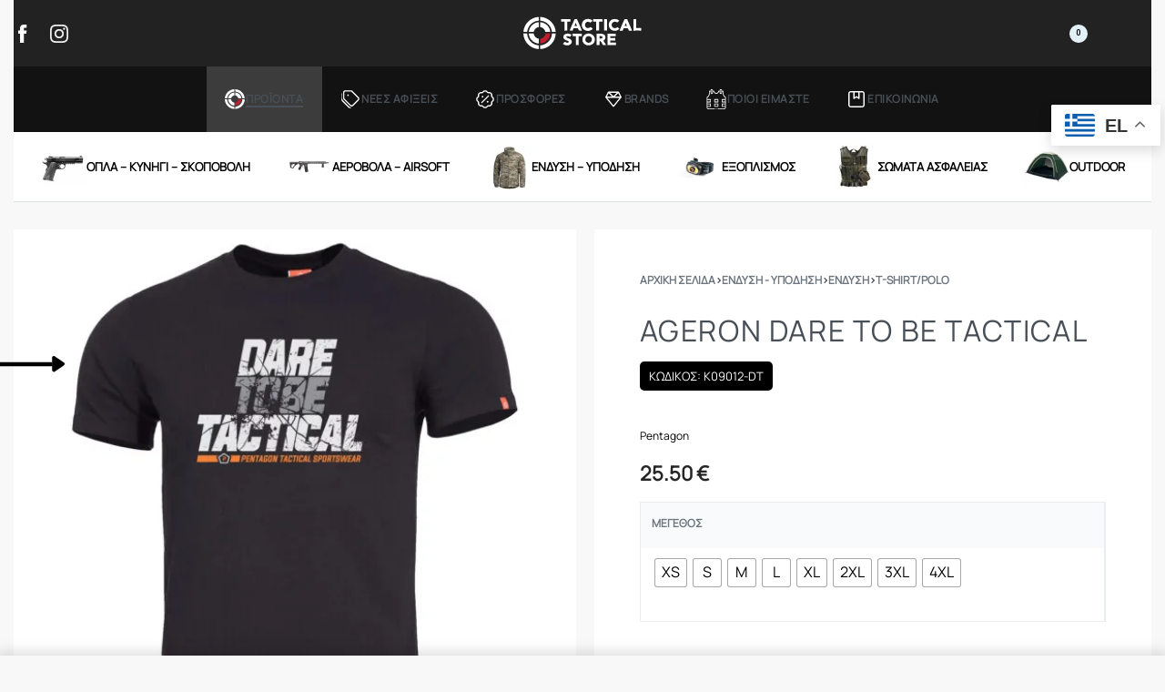

--- FILE ---
content_type: text/html; charset=UTF-8
request_url: https://www.tacticalstore.gr/product/ageron-dare-to-be-tactical-k09012-dt/
body_size: 53676
content:
<!DOCTYPE html>
<html lang="el" data-df  data-container="1125" data-xl="2" data-admin-bar="0" class="elementor-kit-51306">
<head>
<meta charset="UTF-8">
<meta name="viewport" content="width=device-width, initial-scale=1">
<link rel="profile" href="//gmpg.org/xfn/11">
<link rel="pingback" href="https://www.tacticalstore.gr/xmlrpc.php">

<meta name='robots' content='index, follow, max-image-preview:large, max-snippet:-1, max-video-preview:-1' />

	<!-- This site is optimized with the Yoast SEO plugin v25.3 - https://yoast.com/wordpress/plugins/seo/ -->
	<title>AGERON DARE TO BE TACTICAL  - Tacticalstore - Οπλα, ειδη κυνηγιου, σκοποβολής και αστυνομικός εξοπλισμός</title>
	<link rel="canonical" href="https://www.tacticalstore.gr/product/ageron-dare-to-be-tactical-k09012-dt/" />
	<meta property="og:locale" content="el_GR" />
	<meta property="og:type" content="article" />
	<meta property="og:title" content="AGERON DARE TO BE TACTICAL  - Tacticalstore - Οπλα, ειδη κυνηγιου, σκοποβολής και αστυνομικός εξοπλισμός" />
	<meta property="og:description" content="AGERON T-shirts &#8211; DARE TO BE TACTICAL ΠΡΟΔΙΑΓΡΑΦΕΣ 100% Ring-Spun βαμβάκι 165γρμ. ύφασμα Άνετη εφαρμογή Αντιιδρωτικό ύφασμα Ύφασμα που στεγνώνει γρήγορα" />
	<meta property="og:url" content="https://www.tacticalstore.gr/product/ageron-dare-to-be-tactical-k09012-dt/" />
	<meta property="og:site_name" content="Tacticalstore - Οπλα, ειδη κυνηγιου, σκοποβολής και αστυνομικός εξοπλισμός" />
	<meta property="article:publisher" content="https://www.facebook.com/Tactical-Store-199092593449655" />
	<meta property="article:modified_time" content="2025-01-17T14:45:39+00:00" />
	<meta property="og:image" content="https://www.tacticalstore.gr/wp-content/uploads/2020/06/3809-1800x1800-2.jpg" />
	<meta property="og:image:width" content="1800" />
	<meta property="og:image:height" content="1800" />
	<meta property="og:image:type" content="image/jpeg" />
	<meta name="twitter:card" content="summary_large_image" />
	<script type="application/ld+json" class="yoast-schema-graph">{"@context":"https://schema.org","@graph":[{"@type":"WebPage","@id":"https://www.tacticalstore.gr/product/ageron-dare-to-be-tactical-k09012-dt/","url":"https://www.tacticalstore.gr/product/ageron-dare-to-be-tactical-k09012-dt/","name":"AGERON DARE TO BE TACTICAL - Tacticalstore - Οπλα, ειδη κυνηγιου, σκοποβολής και αστυνομικός εξοπλισμός","isPartOf":{"@id":"https://www.tacticalstore.gr/#website"},"primaryImageOfPage":{"@id":"https://www.tacticalstore.gr/product/ageron-dare-to-be-tactical-k09012-dt/#primaryimage"},"image":{"@id":"https://www.tacticalstore.gr/product/ageron-dare-to-be-tactical-k09012-dt/#primaryimage"},"thumbnailUrl":"https://www.tacticalstore.gr/wp-content/uploads/2020/06/3809-1800x1800-2.jpg","datePublished":"2020-06-22T08:08:59+00:00","dateModified":"2025-01-17T14:45:39+00:00","breadcrumb":{"@id":"https://www.tacticalstore.gr/product/ageron-dare-to-be-tactical-k09012-dt/#breadcrumb"},"inLanguage":"el","potentialAction":[{"@type":"ReadAction","target":["https://www.tacticalstore.gr/product/ageron-dare-to-be-tactical-k09012-dt/"]}]},{"@type":"ImageObject","inLanguage":"el","@id":"https://www.tacticalstore.gr/product/ageron-dare-to-be-tactical-k09012-dt/#primaryimage","url":"https://www.tacticalstore.gr/wp-content/uploads/2020/06/3809-1800x1800-2.jpg","contentUrl":"https://www.tacticalstore.gr/wp-content/uploads/2020/06/3809-1800x1800-2.jpg","width":1800,"height":1800},{"@type":"BreadcrumbList","@id":"https://www.tacticalstore.gr/product/ageron-dare-to-be-tactical-k09012-dt/#breadcrumb","itemListElement":[{"@type":"ListItem","position":1,"name":"Αρχικη","item":"https://www.tacticalstore.gr/"},{"@type":"ListItem","position":2,"name":"Προϊόντα","item":"https://www.tacticalstore.gr/shop/"},{"@type":"ListItem","position":3,"name":"AGERON DARE TO BE TACTICAL"}]},{"@type":"WebSite","@id":"https://www.tacticalstore.gr/#website","url":"https://www.tacticalstore.gr/","name":"Tacticalstore - Οπλα, ειδη κυνηγιου, σκοποβολής και αστυνομικός εξοπλισμός","description":"Οπλα, ειδη κυνηγιου, σκοποβολής και αστυνομικός εξοπλισμός","publisher":{"@id":"https://www.tacticalstore.gr/#organization"},"potentialAction":[{"@type":"SearchAction","target":{"@type":"EntryPoint","urlTemplate":"https://www.tacticalstore.gr/?s={search_term_string}"},"query-input":{"@type":"PropertyValueSpecification","valueRequired":true,"valueName":"search_term_string"}}],"inLanguage":"el"},{"@type":"Organization","@id":"https://www.tacticalstore.gr/#organization","name":"Tacticalstore - Οπλα, ειδη κυνηγιου, σκοποβολής και αστυνομικός εξοπλισμός","url":"https://www.tacticalstore.gr/","logo":{"@type":"ImageObject","inLanguage":"el","@id":"https://www.tacticalstore.gr/#/schema/logo/image/","url":"https://www.tacticalstore.gr/wp-content/uploads/2025/02/logo-tactical-store-rec-black.svg","contentUrl":"https://www.tacticalstore.gr/wp-content/uploads/2025/02/logo-tactical-store-rec-black.svg","width":100,"height":100,"caption":"Tacticalstore - Οπλα, ειδη κυνηγιου, σκοποβολής και αστυνομικός εξοπλισμός"},"image":{"@id":"https://www.tacticalstore.gr/#/schema/logo/image/"},"sameAs":["https://www.facebook.com/Tactical-Store-199092593449655"]}]}</script>
	<!-- / Yoast SEO plugin. -->


<link rel="alternate" type="application/rss+xml" title="Ροή RSS &raquo; Tacticalstore - Οπλα, ειδη κυνηγιου, σκοποβολής και αστυνομικός εξοπλισμός" href="https://www.tacticalstore.gr/feed/" />
<link rel='stylesheet' id='wpb_wmca_accordion_style-css' href='https://www.tacticalstore.gr/wp-content/plugins/wpb-accordion-menu-or-category/elementor/../assets/css/wpb_wmca_style.css?ver=1.0' type='text/css' media='all' />
<style id='classic-theme-styles-inline-css' type='text/css'>
/*! This file is auto-generated */
.wp-block-button__link{color:#fff;background-color:#32373c;border-radius:9999px;box-shadow:none;text-decoration:none;padding:calc(.667em + 2px) calc(1.333em + 2px);font-size:1.125em}.wp-block-file__button{background:#32373c;color:#fff;text-decoration:none}
</style>
<style id='woocommerce-inline-inline-css' type='text/css'>
.woocommerce form .form-row .required { visibility: visible; }
.woocommerce form .form-row abbr.required { visibility: visible; }
</style>
<link rel='stylesheet' id='mc4wp-form-themes-css' href='https://www.tacticalstore.gr/wp-content/plugins/mailchimp-for-wp/assets/css/form-themes.css?ver=4.9.16' type='text/css' media='all' />
<link rel='stylesheet' id='woo-variation-swatches-css' href='https://www.tacticalstore.gr/wp-content/plugins/woo-variation-swatches/assets/css/frontend.min.css?ver=1739186249' type='text/css' media='all' />
<style id='woo-variation-swatches-inline-css' type='text/css'>
:root {
--wvs-tick:url("data:image/svg+xml;utf8,%3Csvg filter='drop-shadow(0px 0px 2px rgb(0 0 0 / .8))' xmlns='http://www.w3.org/2000/svg'  viewBox='0 0 30 30'%3E%3Cpath fill='none' stroke='%23ffffff' stroke-linecap='round' stroke-linejoin='round' stroke-width='4' d='M4 16L11 23 27 7'/%3E%3C/svg%3E");

--wvs-cross:url("data:image/svg+xml;utf8,%3Csvg filter='drop-shadow(0px 0px 5px rgb(255 255 255 / .6))' xmlns='http://www.w3.org/2000/svg' width='72px' height='72px' viewBox='0 0 24 24'%3E%3Cpath fill='none' stroke='%23ff0000' stroke-linecap='round' stroke-width='0.6' d='M5 5L19 19M19 5L5 19'/%3E%3C/svg%3E");
--wvs-single-product-item-width:30px;
--wvs-single-product-item-height:30px;
--wvs-single-product-item-font-size:16px}
</style>
<link rel='stylesheet' id='elementor-frontend-css' href='https://www.tacticalstore.gr/wp-content/plugins/elementor/assets/css/frontend.min.css?ver=3.24.2' type='text/css' media='all' />
<link id="rey-hs-css" type="text/css" href="https://www.tacticalstore.gr/wp-content/uploads/rey/hs-b2b05011aa.css?ver=3.0.0.1739692620"  rel="stylesheet" media="all"  />
<link id="rey-ds-css" type="text/css" href="https://www.tacticalstore.gr/wp-content/uploads/rey/ds-c756f3376a.css?ver=3.0.0.1756901328" data-noptimize="" data-no-optimize="1" data-pagespeed-no-defer="" data-pagespeed-no-transform="" data-minify="1" rel="preload" as="style" onload="this.onload=null;this.rel='stylesheet';" media="all"  />
<noscript><link rel="stylesheet" href="https://www.tacticalstore.gr/wp-content/uploads/rey/ds-c756f3376a.css" data-no-minify="1"></noscript>
<link rel='stylesheet' id='elementor-post-51313-css' href='https://www.tacticalstore.gr/wp-content/uploads/elementor/css/post-51313.css?ver=1741368803' type='text/css' media='all' />
<link rel="stylesheet" onload="this.onload=null;this.media='all';" media="print"  data-noptimize="" data-no-optimize="1" data-pagespeed-no-defer="" data-pagespeed-no-transform="" data-minify="1" data-no-rel='stylesheet' id='elementor-post-51323-css' href='https://www.tacticalstore.gr/wp-content/uploads/elementor/css/post-51323.css?ver=1742553408' type='text/css' data-media='all' />
<noscript><link rel='stylesheet' data-noptimize="" data-no-optimize="1" data-pagespeed-no-defer="" data-pagespeed-no-transform="" data-minify="1" data-id='elementor-post-51323-css' href='https://www.tacticalstore.gr/wp-content/uploads/elementor/css/post-51323.css?ver=1742553408' data-type='text/css' data-media='all' />
</noscript><link rel="preload" as="style" onload="this.onload=null;this.rel='stylesheet';" media="all"   data-no-rel='stylesheet' id='rey-wp-style-child-css' href='https://www.tacticalstore.gr/wp-content/themes/rey-child/style.css?ver=1.0.0' type='text/css' data-media='all' />
<noscript><link rel='stylesheet'  data-id='rey-wp-style-child-css' href='https://www.tacticalstore.gr/wp-content/themes/rey-child/style.css?ver=1.0.0' data-type='text/css' data-media='all' />
</noscript><link rel='stylesheet' id='google-fonts-1-css' href='https://fonts.googleapis.com/css?family=Roboto%3A100%2C100italic%2C200%2C200italic%2C300%2C300italic%2C400%2C400italic%2C500%2C500italic%2C600%2C600italic%2C700%2C700italic%2C800%2C800italic%2C900%2C900italic&#038;display=auto&#038;subset=greek&#038;ver=6.6.4' type='text/css' media='all' />
<link rel="preconnect" href="https://fonts.gstatic.com/" crossorigin><script type="text/template" id="tmpl-variation-template">

	<# if( data.variation.variation_description ){ #>
		<div class="woocommerce-variation-description">{{{ data.variation.variation_description }}}</div>
	<# } #>

	<# if( data.variation.price_html ){ #>
		<div class="woocommerce-variation-price">{{{ data.variation.price_html }}}</div>
	<# } #>

	<# if( data.variation.availability_html ){ #>
		<div class="woocommerce-variation-availability">{{{ data.variation.availability_html }}}</div>
	<# } #>
</script>

<script type="text/template" id="tmpl-unavailable-variation-template">
	<p>Λυπούμαστε, αυτό το προϊόν δεν είναι διαθέσιμο. Παρακαλούμε, επιλέξτε έναν διαφορετικό συνδυασμό.</p>
</script>
<script type="text/javascript" src="https://www.tacticalstore.gr/wp-includes/js/jquery/jquery.min.js?ver=3.7.1" id="jquery-core-js"></script>
<script type="text/javascript" src="https://www.tacticalstore.gr/wp-includes/js/jquery/jquery-migrate.min.js?ver=3.4.1" id="jquery-migrate-js"></script>
<script type="text/javascript" defer src="https://www.tacticalstore.gr/wp-content/plugins/rey-core/assets/js/woocommerce/blockui.js?ver=3.0.0" id="jquery-blockui-js" data-wp-strategy="defer"></script>
<script type="text/javascript" id="wc-add-to-cart-js-extra">
/* <![CDATA[ */
var wc_add_to_cart_params = {"ajax_url":"\/wp-admin\/admin-ajax.php","wc_ajax_url":"\/?wc-ajax=%%endpoint%%","i18n_view_cart":"\u039a\u03b1\u03bb\u03ac\u03b8\u03b9","cart_url":"https:\/\/www.tacticalstore.gr\/cart\/","is_cart":"","cart_redirect_after_add":""};
/* ]]> */
</script>
<script type="text/javascript" src="https://www.tacticalstore.gr/wp-content/plugins/woocommerce/assets/js/frontend/add-to-cart.min.js?ver=9.3.1" id="wc-add-to-cart-js" defer="defer" data-wp-strategy="defer"></script>
<script type="text/javascript" src="https://www.tacticalstore.gr/wp-content/plugins/woocommerce/assets/js/js-cookie/js.cookie.min.js?ver=2.1.4-wc.9.3.1" id="js-cookie-js" defer="defer" data-wp-strategy="defer"></script>
<script type="text/javascript" id="woocommerce-js-extra">
/* <![CDATA[ */
var woocommerce_params = {"ajax_url":"\/wp-admin\/admin-ajax.php","wc_ajax_url":"\/?wc-ajax=%%endpoint%%"};
/* ]]> */
</script>
<script type="text/javascript" src="https://www.tacticalstore.gr/wp-content/plugins/woocommerce/assets/js/frontend/woocommerce.min.js?ver=9.3.1" id="woocommerce-js" defer="defer" data-wp-strategy="defer"></script>
<link rel="https://api.w.org/" href="https://www.tacticalstore.gr/wp-json/" /><link rel="alternate" title="JSON" type="application/json" href="https://www.tacticalstore.gr/wp-json/wp/v2/product/12950" /><link rel="EditURI" type="application/rsd+xml" title="RSD" href="https://www.tacticalstore.gr/xmlrpc.php?rsd" />
<meta name="generator" content="WordPress 6.6.4" />
<meta name="generator" content="WooCommerce 9.3.1" />
<link rel='shortlink' href='https://www.tacticalstore.gr/?p=12950' />
<link rel="alternate" title="oEmbed (JSON)" type="application/json+oembed" href="https://www.tacticalstore.gr/wp-json/oembed/1.0/embed?url=https%3A%2F%2Fwww.tacticalstore.gr%2Fproduct%2Fageron-dare-to-be-tactical-k09012-dt%2F" />
<link rel="alternate" title="oEmbed (XML)" type="text/xml+oembed" href="https://www.tacticalstore.gr/wp-json/oembed/1.0/embed?url=https%3A%2F%2Fwww.tacticalstore.gr%2Fproduct%2Fageron-dare-to-be-tactical-k09012-dt%2F&#038;format=xml" />
<!-- Google tag (gtag.js) -->
<script async src="https://www.googletagmanager.com/gtag/js?id=G-VRSW8GSX1Y"></script>
<script>
  window.dataLayer = window.dataLayer || [];
  function gtag(){dataLayer.push(arguments);}
  gtag('js', new Date());

  gtag('config', 'G-VRSW8GSX1Y');
</script>

<!-- Pixel Code for https://notispace.gr/ -->
<script async src="https://notispace.gr/pixel/sf5vciqal6glznans5e729lj5abu96xv"></script>
<!-- END Pixel Code -->
<!-- This website runs the Product Feed PRO for WooCommerce by AdTribes.io plugin - version 13.3.6 -->
	<noscript><style>
		.woocommerce ul.products li.product.is-animated-entry {opacity: 1;transform: none;}
		.woocommerce div.product .woocommerce-product-gallery:after {display: none;}
		.woocommerce div.product .woocommerce-product-gallery .woocommerce-product-gallery__wrapper {opacity: 1}
	</style></noscript>
		<noscript><style>.woocommerce-product-gallery{ opacity: 1 !important; }</style></noscript>
	<meta name="generator" content="Elementor 3.24.2; features: e_font_icon_svg, additional_custom_breakpoints, e_optimized_control_loading; settings: css_print_method-external, google_font-enabled, font_display-auto">
<link rel="preload" as="image" type="image/jpeg" href="https://www.tacticalstore.gr/wp-content/uploads/2020/06/3809-1800x1800-2-600x600.jpg"/>			<script  type="text/javascript">
				!function(f,b,e,v,n,t,s){if(f.fbq)return;n=f.fbq=function(){n.callMethod?
					n.callMethod.apply(n,arguments):n.queue.push(arguments)};if(!f._fbq)f._fbq=n;
					n.push=n;n.loaded=!0;n.version='2.0';n.queue=[];t=b.createElement(e);t.async=!0;
					t.src=v;s=b.getElementsByTagName(e)[0];s.parentNode.insertBefore(t,s)}(window,
					document,'script','https://connect.facebook.net/en_US/fbevents.js');
			</script>
			<!-- WooCommerce Facebook Integration Begin -->
			<script  type="text/javascript">

				fbq('init', '797167754525132', {}, {
    "agent": "woocommerce-9.3.1-3.2.9"
});

				fbq( 'track', 'PageView', {
    "source": "woocommerce",
    "version": "9.3.1",
    "pluginVersion": "3.2.9"
} );

				document.addEventListener( 'DOMContentLoaded', function() {
					// Insert placeholder for events injected when a product is added to the cart through AJAX.
					document.body.insertAdjacentHTML( 'beforeend', '<div class=\"wc-facebook-pixel-event-placeholder\"></div>' );
				}, false );

			</script>
			<!-- WooCommerce Facebook Integration End -->
						<style>
				.e-con.e-parent:nth-of-type(n+4):not(.e-lazyloaded):not(.e-no-lazyload),
				.e-con.e-parent:nth-of-type(n+4):not(.e-lazyloaded):not(.e-no-lazyload) * {
					background-image: none !important;
				}
				@media screen and (max-height: 1024px) {
					.e-con.e-parent:nth-of-type(n+3):not(.e-lazyloaded):not(.e-no-lazyload),
					.e-con.e-parent:nth-of-type(n+3):not(.e-lazyloaded):not(.e-no-lazyload) * {
						background-image: none !important;
					}
				}
				@media screen and (max-height: 640px) {
					.e-con.e-parent:nth-of-type(n+2):not(.e-lazyloaded):not(.e-no-lazyload),
					.e-con.e-parent:nth-of-type(n+2):not(.e-lazyloaded):not(.e-no-lazyload) * {
						background-image: none !important;
					}
				}
			</style>
			<style id='wp-fonts-local' type='text/css'>
@font-face{font-family:Inter;font-style:normal;font-weight:300 900;font-display:fallback;src:url('https://www.tacticalstore.gr/wp-content/plugins/woocommerce/assets/fonts/Inter-VariableFont_slnt,wght.woff2') format('woff2');font-stretch:normal;}
@font-face{font-family:Cardo;font-style:normal;font-weight:400;font-display:fallback;src:url('https://www.tacticalstore.gr/wp-content/plugins/woocommerce/assets/fonts/cardo_normal_400.woff2') format('woff2');}
</style>
<link rel="icon" href="https://www.tacticalstore.gr/wp-content/uploads/2023/05/cropped-BLACK_STOXOS512-32x32.png" sizes="32x32" />
<link rel="icon" href="https://www.tacticalstore.gr/wp-content/uploads/2023/05/cropped-BLACK_STOXOS512-192x192.png" sizes="192x192" />
<link rel="apple-touch-icon" href="https://www.tacticalstore.gr/wp-content/uploads/2023/05/cropped-BLACK_STOXOS512-180x180.png" />
<meta name="msapplication-TileImage" content="https://www.tacticalstore.gr/wp-content/uploads/2023/05/cropped-BLACK_STOXOS512-270x270.png" />
		<style type="text/css" id="wp-custom-css">
			/* Decrease spacing between product page's gallery and summary */
:root {
		--woocommerce-summary-margin: 20px;
}


.woocommerce-checkout-payment label {
	display: inline-block;
	width: 90%;
}

.wc_payment_method {
	background: #fff;
	border-radius: 10px;
	padding: 20px;
}

.max-banner {
	 max-height: 250px !important;
}
.rey-mega-gs {
--mm-translate-factor: 0.1 !important;
}

.rey-cartShippingBar .__bar {
	width: 100%;
	color: #be1e2e;
	background-color: rgba(0,0,0,0);
	-webkit-box-shadow: 0 0 0 1px currentColor;
	box-shadow: 0 0 0 1px currentColor;
	height: 5px;
	border-radius: var(--border-radius);
}

.rey-sidebarInner {
	background: #fff;
	padding: 15px;
	border-radius: 5px;
}

.rey-siteLogo .custom-logo {
	width: 130px !important;
}


.rey-productTitle-wrapper .product_title {
	font-size: 2rem;
	font-weight: bolder;
	text-transform: uppercase;
	/* font-family: 'Inter var'; */
}

.elementor-kit-276 h3 {
	font-size: 20px !important;

}

.rey-card.--harlem .__captionTitle {

	height: 85px !important;
}

.rey-productTitle-wrapper .product_title {
	font-weight: lighter;
	text-transform: uppercase;
	/* font-family: 'Inter var'; */
	letter-spacing: 0.1rem;
}

.rey-card.--harlem .__captionTitle {

	font-size: 11px !important;
}

.cwginstock-subscribe-form .panel-primary > .panel-heading {
	color: #fff;
	background-color: #F36F21;
	border-color: #F36F21;
}


.cwginstock-subscribe-form .panel-primary {
	border-color: #F36F21;
}

.cwginstock-panel-heading h4 {
	color: #fff !important;
}

.elementor-kit-48214 h3 {
	font-size: 23px !important;

}

.rey-toggleBox svg {
	width: 22px;
}

.elementor-kit-48214 h3 {
	font-size: 20px !important;
}

.rey-mainMenu--desktop .menu-item-has-children > a > span {
 
	color: #000;
}
.reyEl-menuTitle a {
	color: red;
}

.rey-siteFooter .attachment-full.size-full.lazyloaded {
	width: 50px;
}
.woocommerce img {
	height: auto;
	max-width: 100%;
	transform: translateZ(0);
	will-change: transform;
  image-rendering: auto !important;
  
}

.rey-siteFooter img {
	width: 70px;
}

@media only screen and (max-width: 600px) {
 .rey-sidebar {
	display: none;
}

	.rey-siteFooter .attachment-full.size-full.lazyloaded {
	width: 40px;
}
}



body.header-overlay--is-opened{overflow: hidden}		</style>
		<style id="reycore-inline-styles" data-noptimize="" data-no-optimize="1" data-pagespeed-no-defer="" data-pagespeed-no-transform="" data-minify="1">:root{--rey-container-spacing:15px;--main-gutter-size:15px;--site-wrapper-overflow:visible;--body-bg-color:#f8f8f8;--neutral-hue:210;--blog-columns:3;--post-width:960px;--post-align-wide-size:25vw;--woocommerce-products-gutter:30px;--woocommerce-sidebar-size:20%;--sch-sale-text-color:#ffffff;--sch-sale-bg-color:#5ec486;--woocommerce-summary-size:49%;--woocommerce-summary-padding:50px;--woocommerce-summary-bgcolor:#ffffff;--star-rating-color:#ff4545;}.rey-postList .rey-postTitle > a{font-size:32px;letter-spacing:-1px;line-height:1;}.rey-postList .rey-postContent, .rey-postList .rey-postContent a{font-size:16px;line-height:1.8;}.single-post .rey-postContent, .single-post .rey-postContent a{font-size:16px;line-height:1.8;}body.header-top-overlay--is-opened.--o-src-menu{--header-text-color:#ffffff;}body.header-overlay--is-opened.--o-src-menu .rey-mainNavigation--desktop .menu-item.depth--0{color:#ffffff;}.woocommerce ul.products.--skin-proto{--woocommerce-loop-proto-bgcolor:#ffffff;}body.woocommerce ul.products li.product .woocommerce-loop-product__title, .woocommerce ul.products li.product[class*="rey-wc-skin"] .woocommerce-loop-product__title{font-family:var(--primary-ff);font-size:16px;font-weight:500;color:#252525;}.woocommerce ul.products li.product .price{font-size:16px;color:var(--e-global-color-a91f731);}.woocommerce div.product p.price{font-size:22px;color:#252525;}.woocommerce-store-notice .woocommerce-store-notice-content{min-height:32px;}@media (min-width: 768px) and (max-width: 1025px){:root{--rey-container-spacing:15px;--main-gutter-size:15px;--blog-columns:1;--woocommerce-products-gutter:10px;--woocommerce-summary-padding:30px;}}@media (max-width: 767px){:root{--rey-container-spacing:15px;--main-gutter-size:15px;--blog-columns:1;--woocommerce-products-gutter:10px;--woocommerce-summary-padding:20px;}}@font-face { font-family:'Manrope';font-style:normal;font-weight:400;font-display:swap;src:url(https://www.tacticalstore.gr/wp-content/fonts/manrope/d08f9d7627aff316) format('woff');}@font-face { font-family:'Rey Primary';font-style:normal;font-weight:400;font-display:swap;src:url(https://www.tacticalstore.gr/wp-content/fonts/manrope/d08f9d7627aff316) format('woff');}@font-face { font-family:'Rey Secondary';font-style:normal;font-weight:400;font-display:swap;src:url(https://www.tacticalstore.gr/wp-content/fonts/manrope/d08f9d7627aff316) format('woff');}@media (max-width: 1024px) {			:root {				--nav-breakpoint-desktop: none;				--nav-breakpoint-mobile: flex;			}		} :root{--primary-ff:Manrope, "Helvetica Neue", Helvetica, Arial, sans-serif;--secondary-ff:Manrope, "Helvetica Neue", Helvetica, Arial, sans-serif;--body-font-family: var(--primary-ff);--accent-color:#212529;--accent-hover-color:#000000;--accent-text-color:#fff;} @media (min-width: 1440px) {				:root {					--container-max-width: calc(90vw - (var(--page-padding-left, 0px) + var(--page-padding-right, 0px)));				}			} .rey-mainMenu--desktop .menu-item.menu-item-has-children.menu-item-51345 {--body-bg-color:rgb(0,0,0);} .rey-mainMenu--desktop .menu-item.menu-item-has-children.menu-item-51756 {--body-bg-color:rgb(0,0,0);} .rey-mainMenu--desktop .menu-item.menu-item-has-children.menu-item-51769 {--body-bg-color:rgb(0,0,0);} .rey-mainMenu--desktop .menu-item.menu-item-has-children.menu-item-51895 {--body-bg-color:rgb(0,0,0);} .rey-mainMenu--desktop .menu-item.menu-item-has-children.menu-item-51572 {--body-bg-color:rgb(0,0,0);} .rey-mainMenu--desktop .menu-item.menu-item-has-children.menu-item-51640 {--body-bg-color:rgb(0,0,0);} :root{ --woocommerce-grid-columns:4; } @media(min-width: 768px) and (max-width: 1024px){:root{ --woocommerce-grid-columns:3; }} @media(max-width: 767px){:root{ --woocommerce-grid-columns:1; }}     </style><style id="rey-lazy-bg">.rey-js .elementor-element.rey-lazyBg, .rey-js .elementor-element.rey-lazyBg > .elementor-widget-container, .rey-js .elementor-element.rey-lazyBg > .elementor-widget-wrap { background-image: none !important; }</style></head>

<body class="product-template-default single single-product postid-12950 wp-custom-logo theme-rey woocommerce woocommerce-page woocommerce-no-js woo-variation-swatches wvs-behavior-blur wvs-theme-rey-child wvs-show-label wvs-tooltip rey-no-js ltr --fixed-header woo-variation-swatches-stylesheet-enabled elementor-default elementor-kit-51306 rey-cwidth--vw --no-acc-focus single-skin--default --fixed-summary --fixed-summary-cssfirst --gallery-cascade elementor-opt r-notices" data-id="12950" itemtype="https://schema.org/WebPage" itemscope="itemscope">

<script type="text/javascript" id="rey-no-js" data-noptimize data-no-optimize="1" data-no-defer="1">
		document.body.classList.remove('rey-no-js');document.body.classList.add('rey-js');
	</script>		<script type="text/javascript" id="rey-instant-js" data-noptimize="" data-no-optimize="1" data-no-defer="1" data-pagespeed-no-defer="">
			(function(){
				if( ! window.matchMedia("(max-width: 1024px)").matches && ("IntersectionObserver" in window) ){
					var io = new IntersectionObserver(entries => {
						window.reyScrollbarWidth = window.innerWidth - entries[0].boundingClientRect.width;
						document.documentElement.style.setProperty('--scrollbar-width', window.reyScrollbarWidth + "px");
						io.disconnect();
					});
					io.observe(document.documentElement);
				}
				let cw = parseInt(document.documentElement.getAttribute('data-container') || 1440);
				const sxl = function () {
					let xl;
					if ( window.matchMedia('(min-width: 1025px) and (max-width: ' + cw + 'px)').matches ) xl = 1; // 1440px - 1025px
					else if ( window.matchMedia('(min-width: ' + (cw + 1) + 'px)').matches ) xl = 2; // +1440px
					document.documentElement.setAttribute('data-xl', xl || 0);
				};
				sxl(); window.addEventListener('resize', sxl);
			})();
		</script>
		
	<a href="#content" class="skip-link screen-reader-text">Skip to content</a>

	<div id="page" class="rey-siteWrapper ">

		
<div class="rey-overlay rey-overlay--site" style="opacity:0;"></div>

		
<header class="rey-siteHeader rey-siteHeader--custom rey-siteHeader--51313 header-pos--fixed --not-mobile --loading-fixed-desktop --fixed-shrinking --upwards" >

			<div data-elementor-type="wp-post" data-elementor-id="51313" class="elementor elementor-51313" data-elementor-gstype="header" data-page-el-selector="body.elementor-page-51313">
						<section class="hide-on-scroll elementor-section elementor-top-section elementor-element elementor-element-72705d2a elementor-section-content-middle rey-section-bg--classic --disable-transitions-yes elementor-hidden-tablet elementor-hidden-mobile elementor-hidden-desktop elementor-section-boxed elementor-section-height-default elementor-section-height-default" data-id="72705d2a" data-element_type="section" data-settings="{&quot;background_background&quot;:&quot;classic&quot;}">
						<div class="elementor-container elementor-column-gap-default">
					<div class="elementor-column elementor-col-50 elementor-top-column elementor-element elementor-element-467a4a6a" data-id="467a4a6a" data-element_type="column">
			<div class="elementor-column-wrap--467a4a6a elementor-widget-wrap elementor-element-populated">
						<div class="elementor-element elementor-element-79432df elementor-widget elementor-widget-reycore-text-scroller" data-id="79432df" data-element_type="widget" data-widget_type="reycore-text-scroller.default">
				<div class="elementor-widget-container">
					<div class="rey-textScroller clearfix">
		
		<div class="rey-textScroller-items splide rey-textScroller-79432df  --vertical" data-slider-config='{"type":"fade","autoplay":true,"interval":4000,"delayInit":0,"customArrows":false,"speed":1}' >

			<div class="splide__track">
				<div class="splide__list">
				<div class="splide__slide rey-textScroller-item" ><span><p>SS20 Collection at up to 50% off. <a href="#">Read more</a>.</p></span></div><div class="splide__slide rey-textScroller-item" data-lazy-hidden=""><span><p>Fast and extended returns.</p></span></div>				</div>
			</div>

			
		</div>

				</div>
				</div>
				</div>
					</div>
		</div>
				<div class="elementor-column elementor-col-50 elementor-top-column elementor-element elementor-element-1bf5bb7d" data-id="1bf5bb7d" data-element_type="column">
			<div class="elementor-column-wrap--1bf5bb7d elementor-widget-wrap elementor-element-populated">
							</div>
		</div>
					</div>
		</section>
				<section class="elementor-section elementor-top-section elementor-element elementor-element-4c3b1bb2 rey-section-bg--classic --forced-height-yes rey-flexWrap elementor-section-content-middle elementor-section-height-min-height elementor-hidden-tablet elementor-hidden-phone elementor-section-boxed elementor-section-height-default elementor-section-items-middle" data-id="4c3b1bb2" data-element_type="section" data-settings="{&quot;background_background&quot;:&quot;classic&quot;}">
						<div class="elementor-container elementor-column-gap-default">
					<div class="elementor-column elementor-col-33 elementor-top-column elementor-element elementor-element-1d092f15 elementor-hidden-tablet elementor-hidden-phone" data-id="1d092f15" data-element_type="column">
			<div class="elementor-column-wrap--1d092f15 elementor-widget-wrap elementor-element-populated">
						<div class="elementor-element elementor-element-26437744 e-grid-align-left elementor-shape-rounded elementor-grid-0 elementor-widget elementor-widget-social-icons" data-id="26437744" data-element_type="widget" data-widget_type="social-icons.default">
				<div class="elementor-widget-container">
					<div class="elementor-social-icons-wrapper elementor-grid">
							<span class="elementor-grid-item">
					<a class="elementor-icon elementor-social-icon elementor-social-icon- elementor-repeater-item-e292ce8" href="#" target="_blank">
						<span class="elementor-screen-only"></span>
						<svg xmlns="http://www.w3.org/2000/svg" viewBox="0 0 24 24"><path d="M17.152 7.77131H13.354V5.2804C13.354 4.34494 13.974 4.12685 14.4107 4.12685C14.8464 4.12685 17.0909 4.12685 17.0909 4.12685V0.0144069L13.3997 0C9.30217 0 8.3697 3.06719 8.3697 5.03001V7.77131H6V12.0089H8.3697C8.3697 17.4473 8.3697 24 8.3697 24H13.354C13.354 24 13.354 17.3827 13.354 12.0089H16.7173L17.152 7.77131Z"></path></svg>					</a>
				</span>
							<span class="elementor-grid-item">
					<a class="elementor-icon elementor-social-icon elementor-social-icon- elementor-repeater-item-633a9ab" href="#" target="_blank">
						<span class="elementor-screen-only"></span>
						<svg xmlns="http://www.w3.org/2000/svg" viewBox="0 0 24 24"><path d="M12.0027 5.84534C8.59742 5.84534 5.85071 8.5921 5.85071 11.9973C5.85071 15.4025 8.59742 18.1491 12.0027 18.1491C15.408 18.1491 18.1546 15.4025 18.1546 11.9973C18.1546 8.5921 15.4079 5.84534 12.0027 5.84534ZM12.0027 15.9969C9.80217 15.9969 8.00311 14.2032 8.00311 11.9973C8.00311 9.79142 9.79675 7.99778 12.0027 7.99778C14.2085 7.99778 16.0022 9.79142 16.0022 11.9973C16.0022 14.2032 14.2033 15.9969 12.0027 15.9969ZM19.8411 5.59376C19.8411 6.39155 19.1986 7.02865 18.4063 7.02865C17.6084 7.02865 16.9714 6.38618 16.9714 5.59376C16.9714 4.80134 17.6138 4.15881 18.4063 4.15881C19.1986 4.15881 19.8411 4.80128 19.8411 5.59376ZM23.9156 7.04999C23.8247 5.12795 23.3857 3.42524 21.9775 2.02249C20.5747 0.619685 18.8721 0.18064 16.95 0.0843264C14.9689 -0.0281088 9.03114 -0.0281088 7.05009 0.0843264C5.13327 0.175266 3.43067 0.614363 2.02254 2.01717C0.614363 3.41997 0.180692 5.12257 0.0843264 7.04467C-0.0281088 9.02567 -0.0281088 14.9635 0.0843264 16.9445C0.17537 18.8667 0.614363 20.5692 2.02254 21.9721C3.43067 23.3749 5.128 23.8139 7.05009 23.9103C9.03109 24.0226 14.9689 24.0226 16.95 23.9103C18.8721 23.8193 20.5748 23.3801 21.9775 21.9721C23.3803 20.5692 23.8193 18.8667 23.9156 16.9445C24.0281 14.9635 24.0281 9.03104 23.9156 7.04999ZM21.3563 19.0702C20.9387 20.1195 20.1302 20.9281 19.0755 21.351C17.496 21.9776 13.7481 21.8329 12.0027 21.8329C10.2571 21.8329 6.50388 21.9721 4.92979 21.351C3.88036 20.9334 3.07182 20.125 2.64889 19.0702C2.02254 17.4907 2.16717 13.7428 2.16717 11.9973C2.16717 10.2518 2.02792 6.49861 2.64895 4.92447C3.06665 3.87504 3.87504 3.06655 4.92984 2.64362C6.50931 2.01717 10.2572 2.16174 12.0027 2.16174C13.7481 2.16174 17.5014 2.02254 19.0755 2.64362C20.1249 3.06112 20.9334 3.86972 21.3564 4.92447C21.9828 6.50388 21.8383 10.2518 21.8383 11.9973C21.8383 13.7428 21.9828 17.496 21.3563 19.0702Z"></path></svg>					</a>
				</span>
					</div>
				</div>
				</div>
					</div>
		</div>
				<div class="elementor-column elementor-col-33 elementor-top-column elementor-element elementor-element-6aee0f7" data-id="6aee0f7" data-element_type="column">
			<div class="elementor-column-wrap--6aee0f7 elementor-widget-wrap elementor-element-populated">
						<div class="elementor-element elementor-element-119f51d8 elementor-align-center elementor-widget elementor-widget-reycore-header-logo" data-id="119f51d8" data-element_type="widget" data-widget_type="reycore-header-logo.default">
				<div class="elementor-widget-container">
			
<div class="rey-logoWrapper">

	
        <div class="rey-siteLogo">
			<a href="https://www.tacticalstore.gr/" data-no-lazy="1" data-skip-lazy="1" class="no-lazy custom-logo-link" rel="home" itemprop="url"><img width="100" height="100" src="https://www.tacticalstore.gr/wp-content/uploads/2025/02/logo-tactical-store-rec-white-1.svg" data-no-lazy="1" data-skip-lazy="1" class="no-lazy custom-logo" alt="Tacticalstore &#8211; Οπλα, ειδη κυνηγιου, σκοποβολής και αστυνομικός εξοπλισμός" loading="eager" width="65" height="73" data-el-overrides="logo" decoding="async" /></a>		</div>

    </div>
<!-- .rey-logoWrapper -->
		</div>
				</div>
					</div>
		</div>
				<div class="elementor-column elementor-col-33 elementor-top-column elementor-element elementor-element-18e2b2f9" data-id="18e2b2f9" data-element_type="column">
			<div class="elementor-column-wrap--18e2b2f9 elementor-widget-wrap elementor-element-populated">
						<div class="elementor-element elementor-element-77dec3bc elementor-widget__width-auto --expand-yes --inline-layout-ov --inline-mobile-icon --has-button-no elementor-widget elementor-widget-reycore-header-search" data-id="77dec3bc" data-element_type="widget" data-widget_type="reycore-header-search.default">
				<div class="elementor-widget-container">
			
<div class="rey-headerSearch rey-headerIcon js-rey-headerSearch  --tp-before --hit-before">

	<button class="btn rey-headerIcon-btn rey-headerSearch-toggle js-rey-headerSearch-toggle">

		
		<span class="__icon rey-headerIcon-icon" aria-hidden="true"><svg aria-hidden="true" role="img" id="rey-icon-search-6971a357ba101" class="rey-icon rey-icon-search icon-search" viewbox="0 0 24 24"><circle stroke="currentColor" stroke-width="2.2" fill="none" cx="11" cy="11" r="10"></circle>
			<path d="M20.0152578,17.8888876 L23.5507917,21.4244215 C24.1365782,22.010208 24.1365782,22.9599554 23.5507917,23.5457419 C22.9650053,24.1315283 22.0152578,24.1315283 21.4294714,23.5457419 L17.8939375,20.010208 C17.3081511,19.4244215 17.3081511,18.4746741 17.8939375,17.8888876 C18.4797239,17.3031012 19.4294714,17.3031012 20.0152578,17.8888876 Z" fill="currentColor" stroke="none"></path></svg> <svg data-abs="" data-transparent="" aria-hidden="true" role="img" id="rey-icon-close-6971a357ba110" class="rey-icon rey-icon-close icon-close" viewbox="0 0 110 110"><g stroke="none" stroke-width="1" fill="none" fill-rule="evenodd" stroke-linecap="square"><path d="M4.79541854,4.29541854 L104.945498,104.445498 L4.79541854,4.29541854 Z" stroke="currentColor" stroke-width="var(--stroke-width, 12px)"></path><path d="M4.79541854,104.704581 L104.945498,4.55450209 L4.79541854,104.704581 Z" stroke="currentColor" stroke-width="var(--stroke-width, 12px)"></path></g></svg></span>
		<span class="screen-reader-text">Search open</span>

	</button>
	<!-- .rey-headerSearch-toggle -->

</div>
		</div>
				</div>
				<div class="elementor-element elementor-element-6765c96d elementor-widget__width-auto elementor-widget elementor-widget-reycore-header-cart" data-id="6765c96d" data-element_type="widget" data-widget_type="reycore-header-cart.default">
				<div class="elementor-widget-container">
			
<div class="rey-headerCart-wrapper rey-headerIcon  " data-rey-cart-count="0">
	<button  class="btn rey-headerIcon-btn rey-headerCart js-rey-headerCart">
        <span class="__icon rey-headerIcon-icon " aria-hidden="true"><svg aria-hidden="true" role="img" id="rey-icon-bag-6971a357ba650" class="rey-icon rey-icon-bag " viewbox="0 0 24 24"><path d="M21,3h-4.4C15.8,1.2,14,0,12,0S8.2,1.2,7.4,3H3C2.4,3,2,3.4,2,4v19c0,0.6,0.4,1,1,1h18c0.6,0,1-0.4,1-1V4  C22,3.4,21.6,3,21,3z M12,1c1.5,0,2.8,0.8,3.4,2H8.6C9.2,1.8,10.5,1,12,1z M20,22H4v-4h16V22z M20,17H4V5h3v4h1V5h8v4h1V5h3V17z"/></svg></span>        <span class="rey-headerIcon-counter --bubble"><span class="__cart-count">0</span></span>
		<span class="screen-reader-text">Open cart</span>
	</button>
</div>
<!-- .rey-headerCart-wrapper -->
		</div>
				</div>
				<div class="elementor-element elementor-element-5ba9b05b elementor-widget__width-auto elementor-widget elementor-widget-reycore-header-account" data-id="5ba9b05b" data-element_type="widget" data-widget_type="reycore-header-account.default">
				<div class="elementor-widget-container">
			
<div class="rey-headerAccount rey-headerIcon ">
    <button class="btn rey-headerIcon-btn js-rey-headerAccount rey-headerAccount-btn rey-headerAccount-btn--icon --hit-icon">

		<span class="screen-reader-text">Open Account details</span>

		<span class="__icon rey-headerIcon-icon" aria-hidden="true"><svg aria-hidden="true" role="img" id="rey-icon-user-6971a357badde" class="rey-icon rey-icon-user rey-headerAccount-btnIcon" viewbox="0 0 24 24"><path d="M8.68220488,13 L5.8,13 C4.7,11.6 4,9.9 4,8 C4,3.6 7.6,0 12,0 C16.4,0 20,3.6 20,8 C20,9.9 19.3,11.6 18.2,13 L15.3177951,13 C16.9344907,11.9250785 18,10.0869708 18,8 C18,4.6862915 15.3137085,2 12,2 C8.6862915,2 6,4.6862915 6,8 C6,10.0869708 7.06550934,11.9250785 8.68220488,13 Z"></path><path d="M18,14 L6,14 C2.7,14 0,16.7 0,20 L0,23 C0,23.6 0.4,24 1,24 L23,24 C23.6,24 24,23.6 24,23 L24,20 C24,16.7 21.3,14 18,14 Z M22,22 L2,22 L2,20 C2,17.8 3.8,16 6,16 L18,16 C20.2,16 22,17.8 22,20 L22,22 Z" ></path></svg></span>
<span class="rey-headerAccount-count rey-headerIcon-counter --hidden --minimal">

	<span class="rey-wishlistCounter-number" data-count=""></span><svg data-transparent="" data-abs="" aria-hidden="true" role="img" id="rey-icon-close-6971a357bb0c6" class="rey-icon rey-icon-close __close-icon" viewbox="0 0 110 110"><g stroke="none" stroke-width="1" fill="none" fill-rule="evenodd" stroke-linecap="square"><path d="M4.79541854,4.29541854 L104.945498,104.445498 L4.79541854,4.29541854 Z" stroke="currentColor" stroke-width="var(--stroke-width, 12px)"></path><path d="M4.79541854,104.704581 L104.945498,4.55450209 L4.79541854,104.704581 Z" stroke="currentColor" stroke-width="var(--stroke-width, 12px)"></path></g></svg>
</span>
    </button>

</div>
<!-- .rey-headerAccount-wrapper -->
		</div>
				</div>
				<div class="elementor-element elementor-element-18de0087 elementor-widget__width-auto elementor-widget elementor-widget-reycore-trigger-v2" data-id="18de0087" data-element_type="widget" data-widget_type="reycore-trigger-v2.default">
				<div class="elementor-widget-container">
			<button class="btn rey-triggerBtn js-triggerBtn --button2 " data-trigger="click" data-action="offcanvas" title="See Categories" data-offcanvas-id="51476" aria-label="Open"><svg aria-hidden="false" class="__default rey-icon e-font-icon-svg e-fas-th-list" viewBox="0 0 512 512" xmlns="http://www.w3.org/2000/svg"><path d="M149.333 216v80c0 13.255-10.745 24-24 24H24c-13.255 0-24-10.745-24-24v-80c0-13.255 10.745-24 24-24h101.333c13.255 0 24 10.745 24 24zM0 376v80c0 13.255 10.745 24 24 24h101.333c13.255 0 24-10.745 24-24v-80c0-13.255-10.745-24-24-24H24c-13.255 0-24 10.745-24 24zM125.333 32H24C10.745 32 0 42.745 0 56v80c0 13.255 10.745 24 24 24h101.333c13.255 0 24-10.745 24-24V56c0-13.255-10.745-24-24-24zm80 448H488c13.255 0 24-10.745 24-24v-80c0-13.255-10.745-24-24-24H205.333c-13.255 0-24 10.745-24 24v80c0 13.255 10.745 24 24 24zm-24-424v80c0 13.255 10.745 24 24 24H488c13.255 0 24-10.745 24-24V56c0-13.255-10.745-24-24-24H205.333c-13.255 0-24 10.745-24 24zm24 264H488c13.255 0 24-10.745 24-24v-80c0-13.255-10.745-24-24-24H205.333c-13.255 0-24 10.745-24 24v80c0 13.255 10.745 24 24 24z"></path></svg></button>		</div>
				</div>
					</div>
		</div>
					</div>
		</section>
				<section class="elementor-section elementor-top-section elementor-element elementor-element-27b5e371 rey-section-bg--classic --forced-height-yes rey-flexWrap elementor-section-content-middle elementor-section-height-min-height elementor-hidden-tablet elementor-hidden-phone elementor-section-boxed elementor-section-height-default elementor-section-items-middle" data-id="27b5e371" data-element_type="section" data-settings="{&quot;background_background&quot;:&quot;classic&quot;}">
						<div class="elementor-container elementor-column-gap-default">
					<div class="elementor-column elementor-col-100 elementor-top-column elementor-element elementor-element-78316e91 elementor-hidden-tablet elementor-hidden-phone" data-id="78316e91" data-element_type="column">
			<div class="elementor-column-wrap--78316e91 elementor-widget-wrap elementor-element-populated">
						<div class="elementor-element elementor-element-11cb21aa elementor-widget__width-auto --direction--h --direction--tablet-v --direction--mobile-v --active-hover-yes elementor-widget elementor-widget-reycore-toggle-boxes" data-id="11cb21aa" data-element_type="widget" data-widget_type="reycore-toggle-boxes.default">
				<div class="elementor-widget-container">
					<div class="rey-toggleBoxes rey-toggleBoxes--h rey-toggleBoxes--default --hov-ulr" data-config="{&quot;target_type&quot;:&quot;tabs&quot;,&quot;tabs_target&quot;:&quot;tabs-5ee92279eef57&quot;,&quot;carousel_target&quot;:&quot;&quot;,&quot;parent_trigger&quot;:&quot;hover&quot;}">
		<a class="rey-toggleBox --active rey-toggleBox--0" tabindex="0" href="https://www.tacticalstore.gr/shop/" target="_self"><svg xmlns="http://www.w3.org/2000/svg" xmlns:xlink="http://www.w3.org/1999/xlink" xmlns:serif="http://www.serif.com/" width="100%" height="100%" viewBox="0 0 52 52" xml:space="preserve" style="fill-rule:evenodd;clip-rule:evenodd;stroke-linejoin:round;stroke-miterlimit:2;">    <g transform="matrix(1,0,0,1,-13.7295,-57.0503)">        <g id="_-ffffffff" serif:id="#ffffffff">            <g>                <g transform="matrix(0.404588,0,0,0.404588,-5.39943,51.8797)">                    <path d="M66.19,31.22C77.3,20.06 92.77,13.2 108.55,12.86C108.42,17.77 108.87,22.72 108.26,27.61C91.89,28.28 76.35,38.15 68.43,52.44C64.97,58.28 63.36,64.95 62.19,71.57C57.33,71.5 52.47,71.55 47.62,71.53C48.44,56.4 55.37,41.78 66.19,31.22Z" style="fill:white;fill-rule:nonzero;"></path>                    <path d="M114.05,12.78C132.54,13.35 150.48,22.65 161.75,37.28C169.43,47.04 174.17,59.13 174.99,71.53C170.07,71.55 165.16,71.54 160.24,71.53C158.71,58.35 152,45.77 141.37,37.71C133.56,31.7 123.93,27.99 114.06,27.55C114.09,22.62 114.09,17.7 114.05,12.78Z" style="fill:white;fill-rule:nonzero;"></path>                    <path d="M68.96,71.51C70.37,51.35 88.37,34.37 108.46,33.46C108.65,39.83 108.53,46.2 108.52,52.57C100.2,53.91 92.35,59.45 89.56,67.59C88.9,68.84 88.99,70.72 87.65,71.48C81.42,71.63 75.19,71.51 68.96,71.51Z" style="fill:white;fill-rule:nonzero;"></path>                    <path d="M114.06,33.55C134.24,34.2 151.98,51.48 153.72,71.51C147.26,71.57 140.81,71.51 134.35,71.55C132.27,61.76 124,53.95 114.05,52.63C114.1,46.27 114.09,39.91 114.06,33.55Z" style="fill:white;fill-rule:nonzero;"></path>                    <path d="M160.35,77.52C165.23,77.5 170.11,77.51 174.99,77.5C175.09,93.1 168.49,108.51 157.71,119.7C146.49,131.66 130.47,139 114.07,139.55C114.08,134.67 114.08,129.8 114.08,124.92C127.79,123.93 141.13,117.36 149.64,106.46C156.22,98.31 159.97,87.98 160.35,77.52Z" style="fill:white;fill-rule:nonzero;"></path>                    <path d="M47.28,77.54C52.23,77.48 57.17,77.53 62.11,77.5C62.69,91.67 69.44,105.54 80.72,114.24C88.6,120.64 98.5,124.04 108.53,125.02C108.56,129.88 108.57,134.74 108.52,139.6C90.06,138.92 72.14,129.75 60.82,115.15C52.34,104.53 47.7,91.08 47.28,77.54Z" style="fill:white;fill-rule:nonzero;"></path>                    <path d="M68.74,77.52C75.15,77.51 81.57,77.48 87.98,77.54C88.89,85.09 93.24,92.28 100.05,95.87C102.59,97.38 105.51,97.9 108.29,98.79C108.91,105.05 108.41,111.45 108.5,117.77C87.52,117.14 69.2,98.47 68.74,77.52Z" style="fill:white;fill-rule:nonzero;"></path>                    <g id="_-be1e2eff" serif:id="#be1e2eff">                        <path d="M114.15,98.81C124.87,97.57 133.69,88.37 134.72,77.66C141.06,77.66 147.41,77.64 153.75,77.67C153,89.19 147.63,100.36 138.71,107.74C131.87,113.64 123.09,117 114.13,117.8C114.13,111.47 114.11,105.14 114.15,98.81Z" style="fill:rgb(190,30,46);fill-rule:nonzero;"></path>                    </g>                </g>            </g>        </g>    </g></svg><span class="rey-toggleBox-text-main btn btn-line-active" tabindex="-1">ΠΡΟΪΟΝΤΑ</span></a><a class="rey-toggleBox rey-toggleBox--1" tabindex="0" href="https://www.tacticalstore.gr/nees-afixeis" target="_self"><svg xmlns="http://www.w3.org/2000/svg" xmlns:xlink="http://www.w3.org/1999/xlink" xmlns:serif="http://www.serif.com/" width="100%" height="100%" viewBox="0 0 24 24" xml:space="preserve" style="fill-rule:evenodd;clip-rule:evenodd;stroke-linejoin:round;stroke-miterlimit:2;">    <path d="M21.981,9.531L14.47,2.02C13.974,1.524 13.314,1.251 12.612,1.251L5.879,1.251C4.429,1.251 3.251,2.429 3.251,3.879L3.251,10.612C3.251,11.304 3.531,11.981 4.02,12.47L11.532,19.981C12.044,20.493 12.717,20.749 13.389,20.749C14.062,20.749 14.736,20.493 15.248,19.981L21.981,13.248C23.005,12.223 23.005,10.556 21.981,9.531ZM20.921,12.187L14.187,18.921C13.748,19.36 13.032,19.361 12.592,18.921L5.081,11.409C4.871,11.199 4.751,10.909 4.751,10.612L4.751,3.879C4.751,3.257 5.257,2.751 5.879,2.751L12.612,2.751C12.913,2.751 13.197,2.868 13.409,3.081L20.921,10.592C21.36,11.032 21.36,11.747 20.921,12.187ZM9.851,6.436C10.241,6.827 10.241,7.46 9.851,7.851C9.46,8.241 8.827,8.241 8.437,7.851C8.046,7.46 8.046,6.827 8.437,6.436C8.827,6.046 9.46,6.046 9.851,6.436ZM11.036,21.182C11.689,21.684 12.458,21.955 13.243,21.985C12.732,22.494 12.06,22.749 11.389,22.749C10.717,22.749 10.044,22.493 9.532,21.981L2.02,14.47C1.531,13.981 1.251,13.304 1.251,12.612L1.251,5.879C1.251,5.166 1.538,4.52 2.001,4.046L2.001,10.612C2.001,11.467 2.305,12.295 2.822,12.97C2.878,13.133 2.958,13.286 3.081,13.409L10.592,20.921C10.72,21.049 10.874,21.128 11.036,21.182L11.036,21.182Z" style="fill:white;fill-rule:nonzero;"></path></svg><span class="rey-toggleBox-text-main btn btn-line-active" tabindex="-1">ΝΕΕΣ ΑΦΙΞΕΙΣ</span></a><a class="rey-toggleBox rey-toggleBox--2" tabindex="0" href="https://www.tacticalstore.gr/prosfores" target="_self"><svg xmlns="http://www.w3.org/2000/svg" xmlns:xlink="http://www.w3.org/1999/xlink" xmlns:serif="http://www.serif.com/" width="100%" height="100%" viewBox="0 0 24 24" xml:space="preserve" style="fill-rule:evenodd;clip-rule:evenodd;stroke-linejoin:round;stroke-miterlimit:2;">    <path d="M21.104,8.907C20.738,8.659 20.557,8.167 20.642,7.654C20.84,6.466 20.452,5.249 19.602,4.398C18.75,3.548 17.535,3.159 16.346,3.358C15.834,3.444 15.34,3.263 15.093,2.896C14.397,1.865 13.241,1.25 12,1.25C10.759,1.25 9.603,1.865 8.907,2.896C8.659,3.263 8.168,3.445 7.654,3.358C6.466,3.162 5.25,3.549 4.398,4.398C3.548,5.249 3.16,6.466 3.358,7.654C3.443,8.167 3.262,8.659 2.896,8.907C1.865,9.603 1.25,10.759 1.25,12C1.25,13.241 1.865,14.397 2.896,15.093C3.268,15.344 3.445,15.825 3.358,16.346C3.16,17.534 3.548,18.75 4.398,19.602C5.249,20.451 6.463,20.839 7.654,20.642C8.167,20.556 8.659,20.737 8.907,21.104C9.603,22.135 10.759,22.75 12,22.75C13.241,22.75 14.397,22.135 15.093,21.104C15.341,20.737 15.835,20.557 16.346,20.642C17.538,20.842 18.751,20.452 19.602,19.601C20.452,18.75 20.84,17.534 20.642,16.346C20.555,15.825 20.732,15.344 21.104,15.093C22.135,14.397 22.75,13.241 22.75,12C22.75,10.759 22.135,9.603 21.104,8.907ZM20.264,13.85C19.413,14.425 18.98,15.502 19.163,16.593C19.281,17.304 19.049,18.032 18.541,18.541C18.033,19.049 17.308,19.282 16.593,19.163C15.498,18.98 14.425,19.414 13.85,20.264C13.434,20.881 12.742,21.25 12,21.25C11.258,21.25 10.566,20.881 10.15,20.264C9.662,19.542 8.813,19.122 7.901,19.122C7.738,19.122 7.572,19.135 7.407,19.163C6.696,19.281 5.967,19.049 5.459,18.542C4.951,18.032 4.719,17.304 4.837,16.593C5.02,15.502 4.587,14.425 3.736,13.85C3.119,13.434 2.75,12.742 2.75,12C2.75,11.258 3.119,10.566 3.736,10.15C4.587,9.575 5.02,8.498 4.837,7.407C4.719,6.695 4.951,5.967 5.459,5.459C5.975,4.943 6.687,4.719 7.407,4.837C8.502,5.022 9.575,4.587 10.15,3.736C10.566,3.119 11.258,2.75 12,2.75C12.742,2.75 13.434,3.119 13.85,3.736C14.426,4.587 15.503,5.021 16.593,4.837C17.314,4.715 18.024,4.943 18.541,5.459C19.049,5.967 19.281,6.695 19.163,7.407C18.98,8.498 19.413,9.575 20.264,10.15C20.881,10.566 21.25,11.258 21.25,12C21.25,12.742 20.881,13.434 20.264,13.85L20.264,13.85ZM16,15C16,15.552 15.552,16 15,16C14.448,16 14,15.552 14,15C14,14.448 14.448,14 15,14C15.552,14 16,14.448 16,15ZM8,9C8,8.448 8.448,8 9,8C9.552,8 10,8.448 10,9C10,9.552 9.552,10 9,10C8.448,10 8,9.552 8,9ZM16.53,7.47C16.823,7.763 16.823,8.237 16.53,8.53L8.53,16.53C8.384,16.677 8.192,16.75 8,16.75C7.808,16.75 7.616,16.677 7.47,16.53C7.177,16.237 7.177,15.763 7.47,15.47L15.47,7.47C15.763,7.177 16.237,7.177 16.53,7.47L16.53,7.47Z" style="fill:white;fill-rule:nonzero;"></path></svg><span class="rey-toggleBox-text-main btn btn-line-active" tabindex="-1">ΠΡΟΣΦΟΡΕΣ</span></a><a class="rey-toggleBox rey-toggleBox--3" tabindex="0" href="https://www.tacticalstore.gr/brands" target="_self"><svg xmlns="http://www.w3.org/2000/svg" xmlns:xlink="http://www.w3.org/1999/xlink" xmlns:serif="http://www.serif.com/" width="100%" height="100%" viewBox="0 0 24 24" xml:space="preserve" style="fill-rule:evenodd;clip-rule:evenodd;stroke-linejoin:round;stroke-miterlimit:2;">    <path d="M21.671,9.165L18.671,3.165C18.544,2.911 18.284,2.75 18,2.75L6,2.75C5.716,2.75 5.456,2.911 5.329,3.165L2.329,9.165C2.197,9.429 2.232,9.746 2.42,9.975L11.42,20.975C11.562,21.149 11.775,21.25 12,21.25C12.225,21.25 12.438,21.149 12.58,20.975L21.58,9.975C21.768,9.746 21.803,9.429 21.671,9.165ZM16.189,4.25L12,8.439L7.81,4.25L16.189,4.25ZM6.206,4.767L10.189,8.75L4.213,8.75L6.206,4.767L6.206,4.767ZM12,19.315L4.582,10.25L19.418,10.25L12,19.315ZM13.81,8.75L17.794,4.766L19.787,8.75L13.81,8.75L13.81,8.75Z" style="fill:white;fill-rule:nonzero;"></path></svg><span class="rey-toggleBox-text-main btn btn-line-active" tabindex="-1">BRANDS</span></a><a class="rey-toggleBox rey-toggleBox--4" tabindex="0" href="https://www.tacticalstore.gr/etaireia/" target="_self"><svg xmlns="http://www.w3.org/2000/svg" xmlns:xlink="http://www.w3.org/1999/xlink" xmlns:serif="http://www.serif.com/" width="100%" height="100%" viewBox="0 0 512 512" xml:space="preserve" style="fill-rule:evenodd;clip-rule:evenodd;stroke-linejoin:round;stroke-miterlimit:2;">    <g id="XMLID_2275_">        <g id="XMLID_249_">            <path id="XMLID_252_" d="M496.938,198.039C463.874,181.664 443.334,148.57 443.334,111.672L443.334,50C443.334,44.477 438.857,40 433.334,40L403.334,40L403.334,30C403.334,13.458 389.876,-0 373.334,-0C356.792,-0 343.334,13.458 343.334,30L343.334,40L313.334,40C307.811,40 303.334,44.477 303.334,50C303.334,76.1 282.1,97.333 256.001,97.333C229.902,97.333 208.667,76.1 208.667,50C208.667,44.477 204.19,40 198.667,40L168.667,40L168.667,30C168.667,13.458 155.209,-0 138.667,-0C122.125,-0 108.667,13.458 108.667,30L108.667,40L78.667,40C73.144,40 68.667,44.477 68.667,50L68.667,111.672C68.667,148.569 48.127,181.663 15.063,198.039C11.655,199.726 9.5,203.199 9.5,207L9.5,462C9.5,489.57 31.93,512 59.5,512L210.996,512C216.519,512 220.996,507.523 220.996,502C220.996,496.477 216.519,492 210.996,492L59.5,492C42.958,492 29.5,478.542 29.5,462L29.5,448L107.5,448C113.023,448 117.5,443.523 117.5,438L117.5,374C117.5,368.477 113.023,364 107.5,364L29.5,364L29.5,336L107.5,336C113.023,336 117.5,331.523 117.5,326L117.5,262C117.5,256.477 113.023,252 107.5,252L29.5,252L29.5,213.017C46.507,203.419 60.831,189.701 71.169,173.044C82.616,154.601 88.667,133.379 88.667,111.672L88.667,60L108.667,60L108.667,91C108.667,107.542 122.125,121 138.667,121C155.209,121 168.667,107.542 168.667,91L168.667,60L189.408,60C194.253,92.403 222.27,117.333 256.001,117.333C289.732,117.333 317.748,92.403 322.593,60L343.334,60L343.334,91C343.334,107.542 356.792,121 373.334,121C389.876,121 403.334,107.542 403.334,91L403.334,60L423.334,60L423.334,111.672C423.334,133.379 429.384,154.601 440.832,173.044C451.17,189.701 465.494,203.419 482.501,213.017L482.501,252L404.501,252C398.978,252 394.501,256.477 394.501,262L394.501,326C394.501,331.523 398.978,336 404.501,336L482.501,336L482.501,364L404.501,364C398.978,364 394.501,368.477 394.501,374L394.501,438C394.501,443.523 398.978,448 404.501,448L482.501,448L482.501,462C482.501,478.542 469.043,492 452.501,492L300.996,492C295.473,492 290.996,496.477 290.996,502C290.996,507.523 295.473,512 300.996,512L452.5,512C480.07,512 502.5,489.57 502.5,462L502.5,207C502.5,203.199 500.345,199.726 496.938,198.039ZM97.5,384L97.5,428L29.5,428L29.5,384L97.5,384ZM97.5,272L97.5,316L29.5,316L29.5,272L97.5,272ZM148.667,91C148.667,96.514 144.181,101 138.667,101C133.153,101 128.667,96.514 128.667,91L128.667,30C128.667,24.486 133.153,20 138.667,20C144.181,20 148.667,24.486 148.667,30L148.667,91ZM383.333,91C383.333,96.514 378.847,101 373.333,101C367.819,101 363.333,96.514 363.333,91L363.333,30C363.333,24.486 367.819,20 373.333,20C378.847,20 383.333,24.486 383.333,30L383.333,91ZM414.5,316L414.5,272L482.5,272L482.5,316L414.5,316ZM414.5,428L414.5,384L482.5,384L482.5,428L414.5,428Z" style="fill:white;fill-rule:nonzero;"></path>            <path id="XMLID_891_" d="M211.996,336L299.996,336C305.519,336 309.996,331.523 309.996,326L309.996,262C309.996,256.477 305.519,252 299.996,252L211.996,252C206.473,252 201.996,256.477 201.996,262L201.996,326C201.996,331.523 206.473,336 211.996,336ZM221.996,272L289.996,272L289.996,316L221.996,316L221.996,272Z" style="fill:white;fill-rule:nonzero;"></path>            <path id="XMLID_1270_" d="M201.996,438C201.996,443.523 206.473,448 211.996,448L299.996,448C305.519,448 309.996,443.523 309.996,438L309.996,374C309.996,368.477 305.519,364 299.996,364L211.996,364C206.473,364 201.996,368.477 201.996,374L201.996,438ZM221.996,384L289.996,384L289.996,428L221.996,428L221.996,384Z" style="fill:white;fill-rule:nonzero;"></path>            <path id="XMLID_1271_" d="M256,492C253.36,492 250.79,493.07 248.92,494.93C247.06,496.79 246,499.37 246,502C246,504.63 247.06,507.21 248.92,509.07C250.79,510.93 253.36,512 256,512C258.63,512 261.21,510.93 263.07,509.07C264.93,507.21 266,504.63 266,502C266,499.37 264.93,496.79 263.07,494.93C261.21,493.07 258.63,492 256,492Z" style="fill:white;fill-rule:nonzero;"></path>        </g>    </g></svg><span class="rey-toggleBox-text-main btn btn-line-active" tabindex="-1">ΠΟΙΟΙ ΕΙΜΑΣΤΕ</span></a><a class="rey-toggleBox rey-toggleBox--5" tabindex="0" href="https://www.tacticalstore.gr/epikoinonia/" target="_self"><svg xmlns="http://www.w3.org/2000/svg" xmlns:xlink="http://www.w3.org/1999/xlink" xmlns:serif="http://www.serif.com/" width="100%" height="100%" viewBox="0 0 24 24" xml:space="preserve" style="fill-rule:evenodd;clip-rule:evenodd;stroke-linejoin:round;stroke-miterlimit:2;">    <path d="M19,2.25L5,2.25C3.483,2.25 2.25,3.483 2.25,5L2.25,19C2.25,20.517 3.483,21.75 5,21.75L19,21.75C20.517,21.75 21.75,20.517 21.75,19L21.75,5C21.75,3.483 20.517,2.25 19,2.25ZM9.75,3.75L14.25,3.75L14.25,9.599L12.416,8.376C12.29,8.292 12.145,8.25 12,8.25C11.855,8.25 11.71,8.292 11.584,8.376L9.75,9.599L9.75,3.75ZM20.25,19C20.25,19.689 19.689,20.25 19,20.25L5,20.25C4.311,20.25 3.75,19.689 3.75,19L3.75,5C3.75,4.311 4.311,3.75 5,3.75L8.25,3.75L8.25,11C8.25,11.276 8.402,11.531 8.646,11.661C8.891,11.792 9.186,11.777 9.416,11.624L12,9.901L14.584,11.624C14.709,11.708 14.854,11.75 15,11.75C15.122,11.75 15.243,11.721 15.354,11.661C15.598,11.531 15.75,11.276 15.75,11L15.75,3.75L19,3.75C19.689,3.75 20.25,4.311 20.25,5L20.25,19Z" style="fill:white;fill-rule:nonzero;"></path></svg><span class="rey-toggleBox-text-main btn btn-line-active" tabindex="-1">ΕΠΙΚΟΙΝΩΝΙΑ</span></a>		</div>
				</div>
				</div>
					</div>
		</div>
					</div>
		</section>
				<section class="hide-on-scroll elementor-section elementor-top-section elementor-element elementor-element-2f0037f3 rey-section-bg--classic elementor-section-content-middle --disable-transitions-yes --show-hover-yes elementor-hidden-tablet elementor-hidden-phone elementor-section-boxed elementor-section-height-default elementor-section-height-default" data-id="2f0037f3" data-element_type="section" data-settings="{&quot;background_background&quot;:&quot;classic&quot;}">
						<div class="elementor-container elementor-column-gap-default">
					<div class="elementor-column elementor-col-100 elementor-top-column elementor-element elementor-element-78489139" data-id="78489139" data-element_type="column">
			<div class="elementor-column-wrap--78489139 elementor-widget-wrap elementor-element-populated">
						<section data-tabs-id="tabs-5ee92279eef57" class="--tabs-effect-default elementor-section elementor-inner-section elementor-element elementor-element-67a98a2b rey-flexWrap rey-tabs-section elementor-hidden-desktop elementor-hidden-tablet elementor-hidden-mobile elementor-section-boxed elementor-section-height-default elementor-section-height-default" data-id="67a98a2b" data-element_type="section">
						<div class="elementor-container elementor-column-gap-default">
					<div class="elementor-column elementor-col-100 elementor-inner-column elementor-element elementor-element-5948da6" data-id="5948da6" data-element_type="column">
			<div class="elementor-column-wrap--5948da6 elementor-widget-wrap elementor-element-populated">
						<div class="elementor-element elementor-element-450c50d --icons-start --submenu-display-collapsed --tap-open elementor-widget elementor-widget-reycore-header-navigation" data-id="450c50d" data-element_type="widget" data-widget_type="reycore-header-navigation.default">
				<div class="elementor-widget-container">
			
    <nav id="site-navigation-450c50d" class="rey-mainNavigation rey-mainNavigation--desktop  --shadow-1" data-id="-450c50d" aria-label="Main Menu" data-sm-indicator="arrow2" itemtype="https://schema.org/SiteNavigationElement" itemscope="itemscope">

        <ul id="main-menu-desktop-450c50d" class="rey-mainMenu rey-mainMenu--desktop id--mainMenu--desktop --has-indicators  rey-navEl --menuHover-simple --megamenu-support"><li id="menu-item-51345" class="menu-item menu-item-type-taxonomy menu-item-object-product_cat menu-item-51345 depth--0 --is-mega o-id-299 --is-mega-gs --mega-boxed menu-item-has-children"><a href="https://www.tacticalstore.gr/cat/opla-kynigi-skopovoli/opla/" data-has-icon><img width="96" height="96" src="https://www.tacticalstore.gr/wp-content/uploads/2024/11/WALTHER-COLT-RAIL-GUN-22LR-1.png" class="rey-customIcon " alt="" decoding="async" srcset="https://www.tacticalstore.gr/wp-content/uploads/2024/11/WALTHER-COLT-RAIL-GUN-22LR-1.png 1000w, https://www.tacticalstore.gr/wp-content/uploads/2024/11/WALTHER-COLT-RAIL-GUN-22LR-1-330x330.png 330w, https://www.tacticalstore.gr/wp-content/uploads/2024/11/WALTHER-COLT-RAIL-GUN-22LR-1-100x100.png 100w, https://www.tacticalstore.gr/wp-content/uploads/2024/11/WALTHER-COLT-RAIL-GUN-22LR-1-600x600.png 600w, https://www.tacticalstore.gr/wp-content/uploads/2024/11/WALTHER-COLT-RAIL-GUN-22LR-1-64x64.png 64w, https://www.tacticalstore.gr/wp-content/uploads/2024/11/WALTHER-COLT-RAIL-GUN-22LR-1-230x230.png 230w, https://www.tacticalstore.gr/wp-content/uploads/2024/11/WALTHER-COLT-RAIL-GUN-22LR-1-300x300.png 300w, https://www.tacticalstore.gr/wp-content/uploads/2024/11/WALTHER-COLT-RAIL-GUN-22LR-1-280x280.png 280w, https://www.tacticalstore.gr/wp-content/uploads/2024/11/WALTHER-COLT-RAIL-GUN-22LR-1-460x460.png 460w" sizes="(max-width: 96px) 100vw, 96px" /><span>ΟΠΛΑ &#8211; ΚΥΝΗΓΙ &#8211; ΣΚΟΠΟΒΟΛΗ</span><i class="--submenu-indicator --submenu-indicator-arrow2"></i></a><div class="rey-mega-gs">		<div data-elementor-type="wp-post" data-elementor-id="51613" class="elementor elementor-51613" data-elementor-gstype="megamenu" data-page-el-selector="body.elementor-page-51613">
				<div class="e-con-top elementor-element elementor-element-48c37e5 e-flex e-con-boxed e-con e-parent" data-id="48c37e5" data-element_type="container" data-settings="{&quot;background_background&quot;:&quot;classic&quot;}">
					<div class="e-con-inner">
		<div class="elementor-element elementor-element-2e6f639 e-grid e-con-full e-con e-child" data-id="2e6f639" data-element_type="container">
				<div class="elementor-element elementor-element-ab3c2b2 title-menu reyEl-menu--vertical reyEl-menu--cols-1 --icons-start elementor-widget elementor-widget-reycore-menu" data-id="ab3c2b2" data-element_type="widget" data-widget_type="reycore-menu.product-categories">
				<div class="elementor-widget-container">
			
		<div class="rey-element reyEl-menu">
			<h2 class="reyEl-menuTitle reyEl-menuTitle--"><a href="https://www.tacticalstore.gr/cat/opla/" target="_self" rel="">ΟΠΛΑ</a></h2><div class="reyEl-menu-navWrapper"><ul class="reyEl-menu-nav rey-navEl --menuHover-"><li class="menu-item "><a href="https://www.tacticalstore.gr/cat/opla-kynigi-skopovoli/opla/pistolia/"><span>Πιστόλια</span></a></li><li class="menu-item "><a href="https://www.tacticalstore.gr/cat/opla-kynigi-skopovoli/opla/bolt-action-tyfekia/"><span>Bolt Action Τυφέκια</span></a></li><li class="menu-item "><a href="https://www.tacticalstore.gr/cat/opla-kynigi-skopovoli/opla/semiauto/"><span>Semi-Auto Riffles</span></a></li><li class="menu-item "><a href="https://www.tacticalstore.gr/cat/opla-kynigi-skopovoli/opla/imiaftomates/"><span>Ημιαυτόματες Καραμπίνες</span></a></li><li class="menu-item "><a href="https://www.tacticalstore.gr/cat/opla-kynigi-skopovoli/opla/epanaliptikes/"><span>Επαναληπτικές Καραμπίνες</span></a></li><li class="menu-item "><a href="https://www.tacticalstore.gr/cat/opla-kynigi-skopovoli/opla/super-pose/"><span>Super Pose</span></a></li><li class="menu-item "><a href="https://www.tacticalstore.gr/cat/opla-kynigi-skopovoli/opla/monokanna/"><span>Μονόκαννα</span></a></li><li class="menu-item "><a href="https://www.tacticalstore.gr/cat/opla-kynigi-skopovoli/opla/plagiokanna/"><span>Πλαγιόκαννα</span></a></li><li class="menu-item "><a href="https://www.tacticalstore.gr/cat/opla-kynigi-skopovoli/opla/magazines/"><span>Γεμιστήρες</span></a></li><li class="menu-item "><a href="https://www.tacticalstore.gr/cat/opla-kynigi-skopovoli/opla/thikes-oplon-opla/"><span>Θήκες Όπλων</span></a></li><li class="menu-item "><a href="https://www.tacticalstore.gr/cat/opla-kynigi-skopovoli/opla/machairia-sougiades/"><span>Μαχαίρια / Σουγιάδες / Πολυεργαλεία</span></a></li><li class="menu-item "><a href="https://www.tacticalstore.gr/cat/opla-kynigi-skopovoli/opla/thyrides-kai-kivotia-asfaleias/"><span>Θυρίδες/Κιβώτια Ασφαλείας</span></a></li><li class="menu-item "><a href="https://www.tacticalstore.gr/cat/opla-kynigi-skopovoli/opla/metacheirismena-opla/"><span>Μεταχειρισμένα Όπλα</span></a></li></ul></div>		</div>
				</div>
				</div>
				<div class="elementor-element elementor-element-0890ffa reyEl-menu--vertical reyEl-menu--cols-1 --icons-start elementor-widget elementor-widget-reycore-menu" data-id="0890ffa" data-element_type="widget" data-widget_type="reycore-menu.product-categories">
				<div class="elementor-widget-container">
			
		<div class="rey-element reyEl-menu">
			<h2 class="reyEl-menuTitle reyEl-menuTitle--"><a href="https://www.tacticalstore.gr/cat/axesouar-oplon-fabatidpmcaa/" target="_self" rel="">ΑΞΕΣΟΥΑΡ ΟΠΛΩΝ</a></h2><div class="reyEl-menu-navWrapper"><ul class="reyEl-menu-nav rey-navEl --menuHover-"><li class="menu-item "><a href="https://www.tacticalstore.gr/cat/opla-kynigi-skopovoli/axesouar-oplon-fabatidpmcaa/toni-system/"><span>Toni System</span></a></li><li class="menu-item "><a href="https://www.tacticalstore.gr/cat/opla-kynigi-skopovoli/axesouar-oplon-fabatidpmcaa/antallaktika-kai-anavathmiseis/"><span>Ανταλλακτικά Και Aναβαθμίσεις</span></a></li><li class="menu-item "><a href="https://www.tacticalstore.gr/cat/opla-kynigi-skopovoli/axesouar-oplon-fabatidpmcaa/rail-systems/"><span>Rail Systems</span></a></li><li class="menu-item "><a href="https://www.tacticalstore.gr/cat/opla-kynigi-skopovoli/axesouar-oplon-fabatidpmcaa/lavesrail-grips/"><span>Λαβές/Rail Grips</span></a></li><li class="menu-item "><a href="https://www.tacticalstore.gr/cat/opla-kynigi-skopovoli/axesouar-oplon-fabatidpmcaa/kontakia/"><span>Κοντάκια</span></a></li><li class="menu-item "><a href="https://www.tacticalstore.gr/cat/opla-kynigi-skopovoli/axesouar-oplon-fabatidpmcaa/skandales/"><span>Σκανδάλες</span></a></li><li class="menu-item "><a href="https://www.tacticalstore.gr/cat/opla-kynigi-skopovoli/axesouar-oplon-fabatidpmcaa/truglo/"><span>Σκοπευτικά</span></a></li><li class="menu-item "><a href="https://www.tacticalstore.gr/cat/opla-kynigi-skopovoli/axesouar-oplon-fabatidpmcaa/%cf%84%cf%83%ce%bf%ce%ba/"><span>Τσοκ</span></a></li><li class="menu-item "><a href="https://www.tacticalstore.gr/cat/opla-kynigi-skopovoli/axesouar-oplon-fabatidpmcaa/kleidaries-oplon/"><span>Kλειδαρίες Όπλων</span></a></li><li class="menu-item "><a href="https://www.tacticalstore.gr/cat/opla-kynigi-skopovoli/axesouar-oplon-fabatidpmcaa/aortires/"><span>Αορτήρες/Αορτηριούχοι</span></a></li><li class="menu-item "><a href="https://www.tacticalstore.gr/cat/opla-kynigi-skopovoli/axesouar-oplon-fabatidpmcaa/dpm/"><span>DPM ελατήρια</span></a></li><li class="menu-item "><a href="https://www.tacticalstore.gr/cat/opla-kynigi-skopovoli/axesouar-oplon-fabatidpmcaa/k-pos-g2/"><span>Pistol to Carbine Conversion Kits</span></a></li><li class="menu-item "><a href="https://www.tacticalstore.gr/cat/opla-kynigi-skopovoli/axesouar-oplon-fabatidpmcaa/vaseis-fakou-laser/"><span>Βάσεις Φακού & Laser</span></a></li><li class="menu-item "><a href="https://www.tacticalstore.gr/cat/opla-kynigi-skopovoli/axesouar-oplon-fabatidpmcaa/axesouar/"><span>Αξεσουάρ Γεμιστήρων</span></a></li><li class="menu-item "><a href="https://www.tacticalstore.gr/cat/opla-kynigi-skopovoli/axesouar-oplon-fabatidpmcaa/vaseis-skopeftikon/"><span>Βάσεις Σκοπευτικών/Δαχτυλίδια</span></a></li><li class="menu-item "><a href="https://www.tacticalstore.gr/cat/opla-kynigi-skopovoli/axesouar-oplon-fabatidpmcaa/dipodestripodesmonopodes/"><span>Δίποδες,Τρίποδες,Μονόποδες</span></a></li><li class="menu-item "><a href="https://www.tacticalstore.gr/cat/opla-kynigi-skopovoli/axesouar-oplon-fabatidpmcaa/gun-mats/"><span>Gun Mats</span></a></li><li class="menu-item "><a href="https://www.tacticalstore.gr/cat/opla-kynigi-skopovoli/axesouar-oplon-fabatidpmcaa/pelmata-kai-prostateftika-kontakio/"><span>Πέλματα και Προστατευτικά Κοντακίου</span></a></li></ul></div>		</div>
				</div>
				</div>
				<div class="elementor-element elementor-element-01333bb reyEl-menu--vertical reyEl-menu--cols-1 --icons-start elementor-widget elementor-widget-reycore-menu" data-id="01333bb" data-element_type="widget" data-widget_type="reycore-menu.product-categories">
				<div class="elementor-widget-container">
			
		<div class="rey-element reyEl-menu">
			<h2 class="reyEl-menuTitle reyEl-menuTitle--"><a href="https://www.tacticalstore.gr/cat/axesouar-kynigiou/" target="_self" rel="">ΕΙΔΗ ΚΥΝΗΓΙΟΥ</a></h2><div class="reyEl-menu-navWrapper"><ul class="reyEl-menu-nav rey-navEl --menuHover-"><li class="menu-item "><a href="https://www.tacticalstore.gr/cat/opla-kynigi-skopovoli/axesouar-kynigiou/endysh-kynhgwn/"><span>Ένδυση</span></a></li><li class="menu-item "><a href="https://www.tacticalstore.gr/cat/opla-kynigi-skopovoli/axesouar-kynigiou/krachtes/"><span>Κράχτες</span></a></li><li class="menu-item "><a href="https://www.tacticalstore.gr/cat/opla-kynigi-skopovoli/axesouar-kynigiou/thikes-oplon/"><span>Θήκες Όπλων</span></a></li><li class="menu-item "><a href="https://www.tacticalstore.gr/cat/opla-kynigi-skopovoli/axesouar-kynigiou/fysingiothikes/"><span>Φυσιγγιοθήκες</span></a></li><li class="menu-item "><a href="https://www.tacticalstore.gr/cat/opla-kynigi-skopovoli/axesouar-kynigiou/aortires-aortiriouchoi/"><span>Αορτήρες-Αορτηριούχοι</span></a></li><li class="menu-item "><a href="https://www.tacticalstore.gr/cat/opla-kynigi-skopovoli/axesouar-kynigiou/skamnakia/"><span>Σκαμνάκια</span></a></li><li class="menu-item "><a href="https://www.tacticalstore.gr/cat/opla-kynigi-skopovoli/axesouar-kynigiou/stochastra/"><span>Στόχαστρα</span></a></li><li class="menu-item "><a href="https://www.tacticalstore.gr/cat/opla-kynigi-skopovoli/axesouar-kynigiou/katharismos-syntirisi/"><span>Καθαρισμός & Συντήρηση</span></a></li><li class="menu-item "><a href="https://www.tacticalstore.gr/cat/opla-kynigi-skopovoli/axesouar-kynigiou/tsokakia/"><span>Τσοκάκια</span></a></li><li class="menu-item "><a href="https://www.tacticalstore.gr/cat/opla-kynigi-skopovoli/axesouar-kynigiou/snap-caps/"><span>Snap Caps</span></a></li><li class="menu-item "><a href="https://www.tacticalstore.gr/cat/opla-kynigi-skopovoli/axesouar-kynigiou/kolaraekpaidefsi/"><span>Κολάρα/Εκπαίδευση</span></a></li><li class="menu-item "><a href="https://www.tacticalstore.gr/cat/opla-kynigi-skopovoli/axesouar-kynigiou/michanes-ektoxefsis-diskon/"><span>Μηχανές Εκτόξευσης Δίσκων</span></a></li></ul></div>		</div>
				</div>
				</div>
				<div class="elementor-element elementor-element-167d7f5 reyEl-menu--vertical reyEl-menu--cols-1 --icons-start elementor-widget elementor-widget-reycore-menu" data-id="167d7f5" data-element_type="widget" data-widget_type="reycore-menu.product-categories">
				<div class="elementor-widget-container">
			
		<div class="rey-element reyEl-menu">
			<h2 class="reyEl-menuTitle reyEl-menuTitle--"><a href="https://www.tacticalstore.gr/cat/axesouar-skopovolis/" target="_self" rel="">ΕΙΔΗ ΣΚΟΠΟΒΟΛΗΣ</a></h2><div class="reyEl-menu-navWrapper"><ul class="reyEl-menu-nav rey-navEl --menuHover-"><li class="menu-item "><a href="https://www.tacticalstore.gr/cat/opla-kynigi-skopovoli/axesouar-skopovolis/dioptres/"><span>Διόπτρες</span></a></li><li class="menu-item "><a href="https://www.tacticalstore.gr/cat/opla-kynigi-skopovoli/axesouar-skopovolis/red-dot/"><span>Red Dot/Σκοπευτικά Βοηθήματα</span></a></li><li class="menu-item "><a href="https://www.tacticalstore.gr/cat/opla-kynigi-skopovoli/axesouar-skopovolis/epifaneies-skopefsis-tyfekion/"><span>Επιφάνειες Σκόπευσης Τυφεκίων</span></a></li><li class="menu-item "><a href="https://www.tacticalstore.gr/cat/opla-kynigi-skopovoli/axesouar-skopovolis/otoaspides/"><span>Ωτοασπίδες</span></a></li><li class="menu-item "><a href="https://www.tacticalstore.gr/cat/opla-kynigi-skopovoli/axesouar-skopovolis/gyalia-skopeftika/"><span>Γυαλιά Σκοπευτικά</span></a></li><li class="menu-item "><a href="https://www.tacticalstore.gr/cat/opla-kynigi-skopovoli/axesouar-skopovolis/thikes/"><span>I.P.S.C Πρακτική Σκοποβολή</span></a></li><li class="menu-item "><a href="https://www.tacticalstore.gr/cat/opla-kynigi-skopovoli/axesouar-skopovolis/metrites-laservoithimata/"><span>Μετρητές Laser/Βοηθήματα</span></a></li><li class="menu-item "><a href="https://www.tacticalstore.gr/cat/opla-kynigi-skopovoli/axesouar-skopovolis/uplula/"><span>Μηχανισμός Γέμισης Γεμιστήρων</span></a></li><li class="menu-item "><a href="https://www.tacticalstore.gr/cat/opla-kynigi-skopovoli/axesouar-skopovolis/lipansisyntirisi/"><span>Λίπανση\Συντήρηση</span></a></li><li class="menu-item "><a href="https://www.tacticalstore.gr/cat/opla-kynigi-skopovoli/axesouar-skopovolis/snap-caps-axesouar-skopovolis/"><span>Snap Caps</span></a></li><li class="menu-item "><a href="https://www.tacticalstore.gr/cat/opla-kynigi-skopovoli/axesouar-skopovolis/valitses-koutia/"><span>Βαλίτσες Κουτιά</span></a></li><li class="menu-item "><a href="https://www.tacticalstore.gr/cat/opla-kynigi-skopovoli/axesouar-skopovolis/afygrantires/"><span>Αφυγραντήρες</span></a></li><li class="menu-item "><a href="https://www.tacticalstore.gr/cat/opla-kynigi-skopovoli/axesouar-skopovolis/oplothikesrange/"><span>Οπλοθήκες/Range</span></a></li><li class="menu-item "><a href="https://www.tacticalstore.gr/cat/opla-kynigi-skopovoli/axesouar-skopovolis/set-katharismou-axesouar-skopovolis/"><span>Σετ καθαρισμού & Αξεσουάρ</span></a></li><li class="menu-item "><a href="https://www.tacticalstore.gr/cat/opla-kynigi-skopovoli/axesouar-skopovolis/stochoi/"><span>Στόχοι</span></a></li><li class="menu-item "><a href="https://www.tacticalstore.gr/cat/opla-kynigi-skopovoli/axesouar-skopovolis/glock-fun-items/"><span>Glock Fun Items</span></a></li><li class="menu-item "><a href="https://www.tacticalstore.gr/cat/opla-kynigi-skopovoli/axesouar-skopovolis/simeiomataria-adiavrocha-axesouar-skopovolis/"><span>Σημειωματάρια Αδιάβροχα</span></a></li></ul></div>		</div>
				</div>
				</div>
				<div class="elementor-element elementor-element-c4481a7 reyEl-menu--vertical reyEl-menu--cols-1 --icons-start elementor-widget elementor-widget-reycore-menu" data-id="c4481a7" data-element_type="widget" data-widget_type="reycore-menu.product-categories">
				<div class="elementor-widget-container">
			
		<div class="rey-element reyEl-menu">
			<h2 class="reyEl-menuTitle reyEl-menuTitle--"><a href="https://www.tacticalstore.gr/cat/fysiggia/" target="_self" rel="">ΦΥΣΙΓΓΙΑ</a></h2><div class="reyEl-menu-navWrapper"><ul class="reyEl-menu-nav rey-navEl --menuHover-"></ul></div>		</div>
				</div>
				</div>
				</div>
					</div>
				</div>
				</div>
		</div></li>
<li id="menu-item-51756" class="menu-item menu-item-type-custom menu-item-object-custom menu-item-51756 depth--0 --is-mega --is-mega-gs --mega-boxed menu-item-has-children"><a href="#" data-has-icon><img width="96" height="96" src="https://www.tacticalstore.gr/wp-content/uploads/2025/02/DANIEL-DEFENSE-SEMI-AUTOMATIC-RIFLE-DDM4-V7-3.png" class="rey-customIcon " alt="" decoding="async" srcset="https://www.tacticalstore.gr/wp-content/uploads/2025/02/DANIEL-DEFENSE-SEMI-AUTOMATIC-RIFLE-DDM4-V7-3.png 700w, https://www.tacticalstore.gr/wp-content/uploads/2025/02/DANIEL-DEFENSE-SEMI-AUTOMATIC-RIFLE-DDM4-V7-3-330x330.png 330w, https://www.tacticalstore.gr/wp-content/uploads/2025/02/DANIEL-DEFENSE-SEMI-AUTOMATIC-RIFLE-DDM4-V7-3-100x100.png 100w, https://www.tacticalstore.gr/wp-content/uploads/2025/02/DANIEL-DEFENSE-SEMI-AUTOMATIC-RIFLE-DDM4-V7-3-600x600.png 600w, https://www.tacticalstore.gr/wp-content/uploads/2025/02/DANIEL-DEFENSE-SEMI-AUTOMATIC-RIFLE-DDM4-V7-3-64x64.png 64w, https://www.tacticalstore.gr/wp-content/uploads/2025/02/DANIEL-DEFENSE-SEMI-AUTOMATIC-RIFLE-DDM4-V7-3-230x230.png 230w, https://www.tacticalstore.gr/wp-content/uploads/2025/02/DANIEL-DEFENSE-SEMI-AUTOMATIC-RIFLE-DDM4-V7-3-300x300.png 300w, https://www.tacticalstore.gr/wp-content/uploads/2025/02/DANIEL-DEFENSE-SEMI-AUTOMATIC-RIFLE-DDM4-V7-3-280x280.png 280w, https://www.tacticalstore.gr/wp-content/uploads/2025/02/DANIEL-DEFENSE-SEMI-AUTOMATIC-RIFLE-DDM4-V7-3-460x460.png 460w" sizes="(max-width: 96px) 100vw, 96px" /><span>ΑΕΡΟΒΟΛΑ &#8211; AIRSOFT</span><i class="--submenu-indicator --submenu-indicator-arrow2"></i></a><div class="rey-mega-gs">		<div data-elementor-type="wp-post" data-elementor-id="51750" class="elementor elementor-51750" data-elementor-gstype="megamenu" data-page-el-selector="body.elementor-page-51750">
				<div class="e-con-top elementor-element elementor-element-4969e931 e-flex e-con-boxed e-con e-parent" data-id="4969e931" data-element_type="container" data-settings="{&quot;background_background&quot;:&quot;classic&quot;}">
					<div class="e-con-inner">
		<div class="elementor-element elementor-element-7cc5af21 e-grid e-con-full e-con e-child" data-id="7cc5af21" data-element_type="container">
				<div class="elementor-element elementor-element-4396253f title-menu reyEl-menu--cols-2 reyEl-menu--vertical --icons-start elementor-widget elementor-widget-reycore-menu" data-id="4396253f" data-element_type="widget" data-widget_type="reycore-menu.product-categories">
				<div class="elementor-widget-container">
			
		<div class="rey-element reyEl-menu">
			<h2 class="reyEl-menuTitle reyEl-menuTitle--"><a href="https://www.tacticalstore.gr/cat/aerovola/" target="_self" rel="">ΑΕΡΟΒΟΛΑ</a></h2><div class="reyEl-menu-navWrapper"><ul class="reyEl-menu-nav rey-navEl --menuHover-"><li class="menu-item "><a href="https://www.tacticalstore.gr/cat/aerovola-airsoft/aerovola/pistolia-co2-aerovola/"><span>Πιστόλια CO2</span></a></li><li class="menu-item "><a href="https://www.tacticalstore.gr/cat/aerovola-airsoft/aerovola/tyfekia-co2/"><span>Τυφέκια CO2</span></a></li><li class="menu-item "><a href="https://www.tacticalstore.gr/cat/aerovola-airsoft/aerovola/pistolia-elatiriou/"><span>Πιστόλια Ελατηρίου</span></a></li><li class="menu-item "><a href="https://www.tacticalstore.gr/cat/aerovola-airsoft/aerovola/tyfekia-elatiriou/"><span>Τυφέκια Ελατηρίου</span></a></li><li class="menu-item "><a href="https://www.tacticalstore.gr/cat/aerovola-airsoft/aerovola/pistolia-gas-ram/"><span>Πιστόλια Gas-Ram</span></a></li><li class="menu-item "><a href="https://www.tacticalstore.gr/cat/aerovola-airsoft/aerovola/tyfekia-gas-ram/"><span>Τυφέκια Gas-Ram</span></a></li><li class="menu-item "><a href="https://www.tacticalstore.gr/cat/aerovola-airsoft/aerovola/pistolia-nitro-piston/"><span>Πιστόλια Nitro Piston</span></a></li><li class="menu-item "><a href="https://www.tacticalstore.gr/cat/aerovola-airsoft/aerovola/tyfekia-nitro-piston/"><span>Τυφέκια Nitro-piston</span></a></li><li class="menu-item "><a href="https://www.tacticalstore.gr/cat/aerovola-airsoft/aerovola/pistolia-pcp/"><span>Πιστόλια PCP</span></a></li><li class="menu-item "><a href="https://www.tacticalstore.gr/cat/aerovola-airsoft/aerovola/tyfekia-pcp/"><span>Τυφέκια PCP</span></a></li><li class="menu-item "><a href="https://www.tacticalstore.gr/cat/aerovola-airsoft/aerovola/gemistires-aerovolon/"><span>Γεμιστήρες Αεροβόλων</span></a></li><li class="menu-item "><a href="https://www.tacticalstore.gr/cat/aerovola-airsoft/aerovola/tyfekia-me-cheirokiniti-poba-aeros/"><span>Τυφέκια με χειροκίνητη πόμπα αέρος</span></a></li><li class="menu-item "><a href="https://www.tacticalstore.gr/cat/aerovola-airsoft/aerovola/aboules-co2/"><span>Αμπούλες CO2</span></a></li><li class="menu-item "><a href="https://www.tacticalstore.gr/cat/aerovola-airsoft/aerovola/katharismos-syntirisi-aerovola/"><span>Καθαρισμός - Συντήρηση</span></a></li><li class="menu-item "><a href="https://www.tacticalstore.gr/cat/aerovola-airsoft/aerovola/vlimata-aerovolon/"><span>Βλήματα Αεροβόλων</span></a></li><li class="menu-item "><a href="https://www.tacticalstore.gr/cat/aerovola-airsoft/aerovola/valitses-oplon-pistolion-aerovola/"><span>Βαλίτσες Όπλων - Πιστολιών</span></a></li></ul></div>		</div>
				</div>
				</div>
				<div class="elementor-element elementor-element-60492b45 reyEl-menu--cols-2 reyEl-menu--vertical --icons-start elementor-widget elementor-widget-reycore-menu" data-id="60492b45" data-element_type="widget" data-widget_type="reycore-menu.product-categories">
				<div class="elementor-widget-container">
			
		<div class="rey-element reyEl-menu">
			<h2 class="reyEl-menuTitle reyEl-menuTitle--"><a href="https://www.tacticalstore.gr/cat/airsoft" target="_self" rel="">AIRSOFT</a></h2><div class="reyEl-menu-navWrapper"><ul class="reyEl-menu-nav rey-navEl --menuHover-"><li class="menu-item "><a href="https://www.tacticalstore.gr/cat/aerovola-airsoft/airsoft/asg-gbb/"><span>Πιστόλια GBB</span></a></li><li class="menu-item "><a href="https://www.tacticalstore.gr/cat/aerovola-airsoft/airsoft/endysi-aortires-prostasia/"><span>Ένδυση - Αορτήρες - Προστασία</span></a></li><li class="menu-item "><a href="https://www.tacticalstore.gr/cat/aerovola-airsoft/airsoft/asg-opla-aeg/"><span>Τυφέκια GBB</span></a></li><li class="menu-item "><a href="https://www.tacticalstore.gr/cat/aerovola-airsoft/airsoft/rail-vaseis-kleistra-stochastra/"><span>Rail - Βάσεις - Κλείστρα - Στόχαστρα</span></a></li><li class="menu-item "><a href="https://www.tacticalstore.gr/cat/aerovola-airsoft/airsoft/umarex-pistolia-ilektrika-aeg/"><span>Πιστόλια AEG</span></a></li><li class="menu-item "><a href="https://www.tacticalstore.gr/cat/aerovola-airsoft/airsoft/kontakia-cheirolaves-dipodes/"><span>Κοντάκια - Χειρολαβές - Δίποδες</span></a></li><li class="menu-item "><a href="https://www.tacticalstore.gr/cat/aerovola-airsoft/airsoft/oplopolyvola-ilektrika-aeg/"><span>Τυφέκια AEG</span></a></li><li class="menu-item "><a href="https://www.tacticalstore.gr/cat/aerovola-airsoft/airsoft/kannes-sigastires-flogokryptes/"><span>Κάννες - Σιγαστήρες - Φλογοκρύπτες</span></a></li><li class="menu-item "><a href="https://www.tacticalstore.gr/cat/aerovola-airsoft/airsoft/asg-elatiriou/"><span>Ελατηρίου</span></a></li><li class="menu-item "><a href="https://www.tacticalstore.gr/cat/aerovola-airsoft/airsoft/stochoi-stochothikes/"><span>Στόχοι - Στοχοθήκες</span></a></li><li class="menu-item "><a href="https://www.tacticalstore.gr/cat/aerovola-airsoft/airsoft/vlimata-6mm/"><span>Βλήματα 6mm</span></a></li><li class="menu-item "><a href="https://www.tacticalstore.gr/cat/aerovola-airsoft/airsoft/valitses-oplon-pistolion/"><span>Βαλίτσες Όπλων - Πιστολιών</span></a></li><li class="menu-item "><a href="https://www.tacticalstore.gr/cat/aerovola-airsoft/airsoft/aboules-aeria/"><span>Αμπούλες - Αέρια</span></a></li><li class="menu-item "><a href="https://www.tacticalstore.gr/cat/aerovola-airsoft/airsoft/thikes-oplon-pistolion-gemistiron/"><span>Θήκες Όπλων - Πιστολιών - Γεμιστήρων</span></a></li><li class="menu-item "><a href="https://www.tacticalstore.gr/cat/aerovola-airsoft/airsoft/lipantika-syntirisi/"><span>Λιπαντικά - Συντήρηση</span></a></li><li class="menu-item "><a href="https://www.tacticalstore.gr/cat/aerovola-airsoft/airsoft/skopeftika-voithimata/"><span>Σκοπευτικά Βοηθήματα</span></a></li><li class="menu-item "><a href="https://www.tacticalstore.gr/cat/aerovola-airsoft/airsoft/gemistires-airsoft-6mm/"><span>Γεμιστήρες Airsoft 6mm</span></a></li><li class="menu-item "><a href="https://www.tacticalstore.gr/cat/aerovola-airsoft/airsoft/fakoi-fotistika/"><span>Φακοί - Φωτιστικά</span></a></li><li class="menu-item "><a href="https://www.tacticalstore.gr/cat/aerovola-airsoft/airsoft/bataries-fortistes-vysmata/"><span>Μπαταρίες - Φορτιστές - Βύσματα</span></a></li></ul></div>		</div>
				</div>
				</div>
				</div>
					</div>
				</div>
				</div>
		</div></li>
<li id="menu-item-51769" class="menu-item menu-item-type-custom menu-item-object-custom menu-item-51769 depth--0 --is-mega --is-mega-gs --mega-boxed menu-item-has-children"><a href="#" data-has-icon><img width="96" height="96" src="https://www.tacticalstore.gr/wp-content/uploads/2024/10/8553-1800x1800-1.jpg" class="rey-customIcon " alt="" decoding="async" srcset="https://www.tacticalstore.gr/wp-content/uploads/2024/10/8553-1800x1800-1.jpg 1800w, https://www.tacticalstore.gr/wp-content/uploads/2024/10/8553-1800x1800-1-330x330.jpg 330w, https://www.tacticalstore.gr/wp-content/uploads/2024/10/8553-1800x1800-1-100x100.jpg 100w, https://www.tacticalstore.gr/wp-content/uploads/2024/10/8553-1800x1800-1-600x600.jpg 600w, https://www.tacticalstore.gr/wp-content/uploads/2024/10/8553-1800x1800-1-64x64.jpg 64w, https://www.tacticalstore.gr/wp-content/uploads/2024/10/8553-1800x1800-1-1536x1536.jpg 1536w, https://www.tacticalstore.gr/wp-content/uploads/2024/10/8553-1800x1800-1-230x230.jpg 230w, https://www.tacticalstore.gr/wp-content/uploads/2024/10/8553-1800x1800-1-300x300.jpg 300w, https://www.tacticalstore.gr/wp-content/uploads/2024/10/8553-1800x1800-1-280x280.jpg 280w, https://www.tacticalstore.gr/wp-content/uploads/2024/10/8553-1800x1800-1-460x460.jpg 460w" sizes="(max-width: 96px) 100vw, 96px" /><span>ΕΝΔΥΣΗ &#8211; ΥΠΟΔΗΣΗ</span><i class="--submenu-indicator --submenu-indicator-arrow2"></i></a><div class="rey-mega-gs">		<div data-elementor-type="wp-post" data-elementor-id="51760" class="elementor elementor-51760" data-elementor-gstype="megamenu" data-page-el-selector="body.elementor-page-51760">
				<div class="e-con-top elementor-element elementor-element-3d79282 e-flex e-con-boxed e-con e-parent" data-id="3d79282" data-element_type="container" data-settings="{&quot;background_background&quot;:&quot;classic&quot;}">
					<div class="e-con-inner">
		<div class="elementor-element elementor-element-5ba2493b e-grid e-con-full e-con e-child" data-id="5ba2493b" data-element_type="container">
				<div class="elementor-element elementor-element-675471ec title-menu reyEl-menu--cols-2 reyEl-menu--vertical --icons-start elementor-widget elementor-widget-reycore-menu" data-id="675471ec" data-element_type="widget" data-widget_type="reycore-menu.product-categories">
				<div class="elementor-widget-container">
			
		<div class="rey-element reyEl-menu">
			<h2 class="reyEl-menuTitle reyEl-menuTitle--"><a href="https://www.tacticalstore.gr/cat/endysirouchismos" target="_self" rel="">ΕΝΔΥΣΗ</a></h2><div class="reyEl-menu-navWrapper"><ul class="reyEl-menu-nav rey-navEl --menuHover-"><li class="menu-item "><a href="https://www.tacticalstore.gr/cat/endysi-ypodisi/endysirouchismos/t-shirtpolo/"><span>T-shirt/Polo</span></a></li><li class="menu-item "><a href="https://www.tacticalstore.gr/cat/endysi-ypodisi/endysirouchismos/panteloniashorts/"><span>Παντελόνια/Shorts</span></a></li><li class="menu-item "><a href="https://www.tacticalstore.gr/cat/endysi-ypodisi/endysirouchismos/poukamisa/"><span>Πουκάμισα</span></a></li><li class="menu-item "><a href="https://www.tacticalstore.gr/cat/endysi-ypodisi/endysirouchismos/zones/"><span>Ζώνες</span></a></li><li class="menu-item "><a href="https://www.tacticalstore.gr/cat/endysi-ypodisi/endysirouchismos/hoodies/"><span>Φούτερ/ Ζακέτες/Μακρυμάνικα</span></a></li><li class="menu-item "><a href="https://www.tacticalstore.gr/cat/endysi-ypodisi/endysirouchismos/kapela/"><span>Καπέλα</span></a></li><li class="menu-item "><a href="https://www.tacticalstore.gr/cat/endysi-ypodisi/endysirouchismos/boufan-jacket-antianemika/"><span>Μπουφάν/ Jacket / Aντιανεμικά</span></a></li><li class="menu-item "><a href="https://www.tacticalstore.gr/cat/endysi-ypodisi/endysirouchismos/skoufoi-fullface/"><span>Fullface/Σκούφοι/Λαιμοί</span></a></li><li class="menu-item "><a href="https://www.tacticalstore.gr/cat/endysi-ypodisi/endysirouchismos/zaketespouloverfleece/"><span>Fleece</span></a></li><li class="menu-item "><a href="https://www.tacticalstore.gr/cat/endysi-ypodisi/endysirouchismos/gantia/"><span>Γάντια</span></a></li><li class="menu-item "><a href="https://www.tacticalstore.gr/cat/endysi-ypodisi/endysirouchismos/isothermika-thermoesoroucha/"><span>Ισοθερμικά / Θερμοεσώρουχα</span></a></li><li class="menu-item "><a href="https://www.tacticalstore.gr/cat/endysi-ypodisi/endysirouchismos/kaltses/"><span>Κάλτσες</span></a></li><li class="menu-item "><a href="https://www.tacticalstore.gr/cat/endysi-ypodisi/endysirouchismos/adiavrocha/"><span>Αδιάβροχα</span></a></li><li class="menu-item "><a href="https://www.tacticalstore.gr/cat/endysi-ypodisi/endysirouchismos/rologia-endysirouchismos/"><span>Ρολόγια</span></a></li><li class="menu-item "><a href="https://www.tacticalstore.gr/cat/endysi-ypodisi/endysirouchismos/syntirisi-endysirouchismos/"><span>Συντήρηση</span></a></li><li class="menu-item "><a href="https://www.tacticalstore.gr/cat/endysi-ypodisi/endysirouchismos/paracords/"><span>Paracords</span></a></li></ul></div>		</div>
				</div>
				</div>
				<div class="elementor-element elementor-element-77144037 reyEl-menu--vertical reyEl-menu--cols-1 --icons-start elementor-widget elementor-widget-reycore-menu" data-id="77144037" data-element_type="widget" data-widget_type="reycore-menu.product-categories">
				<div class="elementor-widget-container">
			
		<div class="rey-element reyEl-menu">
			<h2 class="reyEl-menuTitle reyEl-menuTitle--"><a href="https://www.tacticalstore.gr/cat/ypodisi/" target="_self" rel="">ΥΠΟΔΥΣΗ</a></h2><div class="reyEl-menu-navWrapper"><ul class="reyEl-menu-nav rey-navEl --menuHover-"><li class="menu-item "><a href="https://www.tacticalstore.gr/cat/endysi-ypodisi/ypodisi/epicheirisiaka-somata-asfaleias/"><span>Επιχειρησιακά - Σώματα Ασφαλείας</span></a></li><li class="menu-item "><a href="https://www.tacticalstore.gr/cat/endysi-ypodisi/ypodisi/kynigiou-outdoor/"><span>Κυνηγιού - Outdoor</span></a></li><li class="menu-item "><a href="https://www.tacticalstore.gr/cat/endysi-ypodisi/ypodisi/asfaleias/"><span>Ασφαλείας</span></a></li><li class="menu-item "><a href="https://www.tacticalstore.gr/cat/endysi-ypodisi/ypodisi/diasostika/"><span>Διασωστικά</span></a></li><li class="menu-item "><a href="https://www.tacticalstore.gr/cat/endysi-ypodisi/ypodisi/pyrosvesis/"><span>Πυρόσβεσης</span></a></li><li class="menu-item "><a href="https://www.tacticalstore.gr/cat/endysi-ypodisi/ypodisi/urban/"><span>Urban</span></a></li><li class="menu-item "><a href="https://www.tacticalstore.gr/cat/endysi-ypodisi/ypodisi/galotses/"><span>Γαλότσες</span></a></li><li class="menu-item "><a href="https://www.tacticalstore.gr/cat/endysi-ypodisi/ypodisi/peripoiisi-axesouar/"><span>Περιποίηση - Αξεσουάρ</span></a></li></ul></div>		</div>
				</div>
				</div>
				</div>
					</div>
				</div>
				</div>
		</div></li>
<li id="menu-item-51895" class="menu-item menu-item-type-custom menu-item-object-custom menu-item-51895 depth--0 --is-mega --is-mega-gs --mega-boxed menu-item-has-children"><a href="#" data-has-icon><img width="96" height="96" src="https://www.tacticalstore.gr/wp-content/uploads/2024/12/NEB-HLP-1005_Mycro-500-Plus-Headlamp_Hero-Folded-White_1800x1800.webp" class="rey-customIcon " alt="" decoding="async" srcset="https://www.tacticalstore.gr/wp-content/uploads/2024/12/NEB-HLP-1005_Mycro-500-Plus-Headlamp_Hero-Folded-White_1800x1800.webp 1500w, https://www.tacticalstore.gr/wp-content/uploads/2024/12/NEB-HLP-1005_Mycro-500-Plus-Headlamp_Hero-Folded-White_1800x1800-330x330.webp 330w, https://www.tacticalstore.gr/wp-content/uploads/2024/12/NEB-HLP-1005_Mycro-500-Plus-Headlamp_Hero-Folded-White_1800x1800-100x100.webp 100w, https://www.tacticalstore.gr/wp-content/uploads/2024/12/NEB-HLP-1005_Mycro-500-Plus-Headlamp_Hero-Folded-White_1800x1800-600x600.webp 600w, https://www.tacticalstore.gr/wp-content/uploads/2024/12/NEB-HLP-1005_Mycro-500-Plus-Headlamp_Hero-Folded-White_1800x1800-64x64.webp 64w, https://www.tacticalstore.gr/wp-content/uploads/2024/12/NEB-HLP-1005_Mycro-500-Plus-Headlamp_Hero-Folded-White_1800x1800-230x230.webp 230w, https://www.tacticalstore.gr/wp-content/uploads/2024/12/NEB-HLP-1005_Mycro-500-Plus-Headlamp_Hero-Folded-White_1800x1800-300x300.webp 300w, https://www.tacticalstore.gr/wp-content/uploads/2024/12/NEB-HLP-1005_Mycro-500-Plus-Headlamp_Hero-Folded-White_1800x1800-280x280.webp 280w, https://www.tacticalstore.gr/wp-content/uploads/2024/12/NEB-HLP-1005_Mycro-500-Plus-Headlamp_Hero-Folded-White_1800x1800-460x460.webp 460w" sizes="(max-width: 96px) 100vw, 96px" /><span>ΕΞΟΠΛΙΣΜΟΣ</span><i class="--submenu-indicator --submenu-indicator-arrow2"></i></a><div class="rey-mega-gs">		<div data-elementor-type="wp-post" data-elementor-id="51889" class="elementor elementor-51889" data-elementor-gstype="megamenu" data-page-el-selector="body.elementor-page-51889">
				<div class="e-con-top elementor-element elementor-element-6d74628a e-flex e-con-boxed e-con e-parent" data-id="6d74628a" data-element_type="container" data-settings="{&quot;background_background&quot;:&quot;classic&quot;}">
					<div class="e-con-inner">
		<div class="elementor-element elementor-element-5bd966b6 e-grid e-con-full e-con e-child" data-id="5bd966b6" data-element_type="container">
				<div class="elementor-element elementor-element-2796ca59 title-menu reyEl-menu--vertical reyEl-menu--cols-1 --icons-start elementor-widget elementor-widget-reycore-menu" data-id="2796ca59" data-element_type="widget" data-widget_type="reycore-menu.product-categories">
				<div class="elementor-widget-container">
			
		<div class="rey-element reyEl-menu">
			<h2 class="reyEl-menuTitle reyEl-menuTitle--"><a href="#" target="_self" rel="">ΕΞΟΠΛΙΣΜΟΣ</a></h2><div class="reyEl-menu-navWrapper"><ul class="reyEl-menu-nav rey-navEl --menuHover-"><li class="menu-item "><a href="https://www.tacticalstore.gr/cat/exoplismos/sakidia/"><span>Σακίδια - Τσαντάκια - Θήκες Γενικής Χρήσης</span></a></li><li class="menu-item "><a href="https://www.tacticalstore.gr/cat/exoplismos/pvc-kenthmata-avtokollita/"><span>Σηματάκια - Αυτοκόλλητα - Μπρελόκ</span></a></li><li class="menu-item "><a href="https://www.tacticalstore.gr/cat/exoplismos/first-aid/"><span>Πρώτες Βοήθειες</span></a></li><li class="menu-item "><a href="https://www.tacticalstore.gr/cat/exoplismos/pyrotechnimata/"><span>Πυροτεχνήματα</span></a></li><li class="menu-item "><a href="https://www.tacticalstore.gr/cat/exoplismos/fakoi/"><span>Φακοί</span></a></li><li class="menu-item "><a href="https://www.tacticalstore.gr/cat/exoplismos/kyaliadioptresred-dot/"><span>Κυάλια/Κάμερες</span></a></li><li class="menu-item "><a href="https://www.tacticalstore.gr/cat/exoplismos/asyrmatoi-pobodektes/"><span>Ασύρματοι Πομποδέκτες</span></a></li></ul></div>		</div>
				</div>
				</div>
				</div>
					</div>
				</div>
				</div>
		</div></li>
<li id="menu-item-51572" class="menu-item menu-item-type-custom menu-item-object-custom menu-item-51572 depth--0 --is-mega --is-mega-gs --mega-boxed menu-item-has-children"><a href="https://www.tacticalstore.gr/cat/somata-asfaleias-2" data-has-icon><img width="96" height="96" src="https://www.tacticalstore.gr/wp-content/uploads/2023/06/Products3105-Products3105-6-8586290723916640201-md-8585183279984188098-s0.jpg" class="rey-customIcon " alt="" decoding="async" srcset="https://www.tacticalstore.gr/wp-content/uploads/2023/06/Products3105-Products3105-6-8586290723916640201-md-8585183279984188098-s0.jpg 720w, https://www.tacticalstore.gr/wp-content/uploads/2023/06/Products3105-Products3105-6-8586290723916640201-md-8585183279984188098-s0-330x330.jpg 330w, https://www.tacticalstore.gr/wp-content/uploads/2023/06/Products3105-Products3105-6-8586290723916640201-md-8585183279984188098-s0-100x100.jpg 100w, https://www.tacticalstore.gr/wp-content/uploads/2023/06/Products3105-Products3105-6-8586290723916640201-md-8585183279984188098-s0-600x600.jpg 600w, https://www.tacticalstore.gr/wp-content/uploads/2023/06/Products3105-Products3105-6-8586290723916640201-md-8585183279984188098-s0-64x64.jpg 64w, https://www.tacticalstore.gr/wp-content/uploads/2023/06/Products3105-Products3105-6-8586290723916640201-md-8585183279984188098-s0-230x230.jpg 230w, https://www.tacticalstore.gr/wp-content/uploads/2023/06/Products3105-Products3105-6-8586290723916640201-md-8585183279984188098-s0-300x300.jpg 300w, https://www.tacticalstore.gr/wp-content/uploads/2023/06/Products3105-Products3105-6-8586290723916640201-md-8585183279984188098-s0-280x280.jpg 280w, https://www.tacticalstore.gr/wp-content/uploads/2023/06/Products3105-Products3105-6-8586290723916640201-md-8585183279984188098-s0-460x460.jpg 460w" sizes="(max-width: 96px) 100vw, 96px" /><span>ΣΩΜΑΤΑ ΑΣΦΑΛΕΙΑΣ</span><i class="--submenu-indicator --submenu-indicator-arrow2"></i></a><div class="rey-mega-gs">		<div data-elementor-type="wp-post" data-elementor-id="51773" class="elementor elementor-51773" data-elementor-gstype="megamenu" data-page-el-selector="body.elementor-page-51773">
				<div class="e-con-top elementor-element elementor-element-39324cd1 e-flex e-con-boxed e-con e-parent" data-id="39324cd1" data-element_type="container" data-settings="{&quot;background_background&quot;:&quot;classic&quot;}">
					<div class="e-con-inner">
		<div class="elementor-element elementor-element-73677b7c e-grid e-con-full e-con e-child" data-id="73677b7c" data-element_type="container">
				<div class="elementor-element elementor-element-3d1da12a title-menu reyEl-menu--cols-2 reyEl-menu--vertical --icons-start elementor-widget elementor-widget-reycore-menu" data-id="3d1da12a" data-element_type="widget" data-widget_type="reycore-menu.product-categories">
				<div class="elementor-widget-container">
			
		<div class="rey-element reyEl-menu">
			<h2 class="reyEl-menuTitle reyEl-menuTitle--"><a href="https://www.tacticalstore.gr/cat/somata-asfaleias-2/" target="_self" rel="">ΣΩΜΑΤΑ ΑΣΦΑΛΕΙΑΣ</a></h2><div class="reyEl-menu-navWrapper"><ul class="reyEl-menu-nav rey-navEl --menuHover-"><li class="menu-item "><a href="https://www.tacticalstore.gr/cat/somata-asfaleias-2/chitoniashirt/"><span>Χιτώνια</span></a></li><li class="menu-item "><a href="https://www.tacticalstore.gr/cat/somata-asfaleias-2/alexisfaira/"><span>Βαλλιστικά Προϊόντα</span></a></li><li class="menu-item "><a href="https://www.tacticalstore.gr/cat/somata-asfaleias-2/pantelonia/"><span>Παντελόνια</span></a></li><li class="menu-item "><a href="https://www.tacticalstore.gr/cat/somata-asfaleias-2/gileka-machis/"><span>Γιλέκα Μάχης</span></a></li><li class="menu-item "><a href="https://www.tacticalstore.gr/cat/somata-asfaleias-2/t-shirt-polo-poukamisa/"><span>T-shirt - Polo - Πουκάμισα</span></a></li><li class="menu-item "><a href="https://www.tacticalstore.gr/cat/somata-asfaleias-2/epigonatides-epiagkonides-prostatef/"><span>Επιγονατίδες/Επιαγκωνίδες/Προστατευτικά</span></a></li><li class="menu-item "><a href="https://www.tacticalstore.gr/cat/somata-asfaleias-2/mpoufan-antianemika-tzaket/"><span>Μπουφάν - Αντιανεμικά - Τζάκετ</span></a></li><li class="menu-item "><a href="https://www.tacticalstore.gr/cat/somata-asfaleias-2/gklopptyssomena/"><span>Γκλόπ/Πτυσσόμενα</span></a></li><li class="menu-item "><a href="https://www.tacticalstore.gr/cat/somata-asfaleias-2/fouter-makrymanika/"><span>Φούτερ - Μακρυμάνικα</span></a></li><li class="menu-item "><a href="https://www.tacticalstore.gr/cat/somata-asfaleias-2/cheiropedes/"><span>Χειροπέδες</span></a></li><li class="menu-item "><a href="https://www.tacticalstore.gr/cat/somata-asfaleias-2/zones-somata-asfaleias/"><span>Ζώνες Εξάρτησης / Κορσέδες</span></a></li><li class="menu-item "><a href="https://www.tacticalstore.gr/cat/somata-asfaleias-2/krikoid-ringgrimlock/"><span>Κρίκοι/D-ring/Grimlock</span></a></li><li class="menu-item "><a href="https://www.tacticalstore.gr/cat/somata-asfaleias-2/thikes-oplou/"><span>Θήκες Όπλου</span></a></li><li class="menu-item "><a href="https://www.tacticalstore.gr/cat/somata-asfaleias-2/ekpaideftika-opla-machairia/"><span>Εκπαιδευτικά όπλα / μαχαίρια</span></a></li><li class="menu-item "><a href="https://www.tacticalstore.gr/cat/somata-asfaleias-2/thikes-exartisis/"><span>Θήκες Εξάρτησης</span></a></li><li class="menu-item "><a href="https://www.tacticalstore.gr/cat/somata-asfaleias-2/simeiomataria-adiavrocha/"><span>Σημειωματάρια Αδιάβροχα</span></a></li><li class="menu-item "><a href="https://www.tacticalstore.gr/cat/somata-asfaleias-2/beredeskapelaskoufoi/"><span>Μπερέδες/Καπέλα/Σκούφοι</span></a></li><li class="menu-item "><a href="https://www.tacticalstore.gr/cat/somata-asfaleias-2/axesouar-somata-asfaleias/"><span>Αξεσουάρ</span></a></li></ul></div>		</div>
				</div>
				</div>
				<div class="elementor-element elementor-element-2657e9c elementor-position-top elementor-widget elementor-widget-image-box" data-id="2657e9c" data-element_type="widget" data-widget_type="image-box.default">
				<div class="elementor-widget-container">
			<div class="elementor-image-box-wrapper"><figure class="elementor-image-box-img"><a href="https://www.tacticalstore.gr/cat/neosyllektos/" tabindex="-1"><img width="569" height="562" src="https://www.tacticalstore.gr/wp-content/uploads/2023/05/neosilektos.png" class="attachment-full size-full wp-image-35344" alt="" /></a></figure><div class="elementor-image-box-content"><h3 class="elementor-image-box-title"><a href="https://www.tacticalstore.gr/cat/neosyllektos/">Νεοσύλλεκτος</a></h3></div></div>		</div>
				</div>
				</div>
					</div>
				</div>
				</div>
		</div></li>
<li id="menu-item-51640" class="menu-item menu-item-type-custom menu-item-object-custom menu-item-51640 depth--0 --is-mega --is-mega-gs --mega-boxed menu-item-has-children"><a href="https://www.tacticalstore.gr/cat/eidi-outdooreidi-camping/" data-has-icon><img width="96" height="96" src="https://www.tacticalstore.gr/wp-content/uploads/2022/05/skini-3-atomon-norma-3p-huge-e1653405811861.jpg" class="rey-customIcon " alt="" decoding="async" srcset="https://www.tacticalstore.gr/wp-content/uploads/2022/05/skini-3-atomon-norma-3p-huge-e1653405811861.jpg 600w, https://www.tacticalstore.gr/wp-content/uploads/2022/05/skini-3-atomon-norma-3p-huge-e1653405811861-330x330.jpg 330w, https://www.tacticalstore.gr/wp-content/uploads/2022/05/skini-3-atomon-norma-3p-huge-e1653405811861-100x100.jpg 100w, https://www.tacticalstore.gr/wp-content/uploads/2022/05/skini-3-atomon-norma-3p-huge-e1653405811861-64x64.jpg 64w, https://www.tacticalstore.gr/wp-content/uploads/2022/05/skini-3-atomon-norma-3p-huge-e1653405811861-230x230.jpg 230w, https://www.tacticalstore.gr/wp-content/uploads/2022/05/skini-3-atomon-norma-3p-huge-e1653405811861-300x300.jpg 300w, https://www.tacticalstore.gr/wp-content/uploads/2022/05/skini-3-atomon-norma-3p-huge-e1653405811861-280x280.jpg 280w, https://www.tacticalstore.gr/wp-content/uploads/2022/05/skini-3-atomon-norma-3p-huge-e1653405811861-460x460.jpg 460w" sizes="(max-width: 96px) 100vw, 96px" /><span>OUTDOOR</span><i class="--submenu-indicator --submenu-indicator-arrow2"></i></a><div class="rey-mega-gs">		<div data-elementor-type="wp-post" data-elementor-id="51779" class="elementor elementor-51779" data-elementor-gstype="megamenu" data-page-el-selector="body.elementor-page-51779">
				<div class="e-con-top elementor-element elementor-element-67d03775 e-flex e-con-boxed e-con e-parent" data-id="67d03775" data-element_type="container" data-settings="{&quot;background_background&quot;:&quot;classic&quot;}">
					<div class="e-con-inner">
		<div class="elementor-element elementor-element-4df6ac05 e-grid e-con-full e-con e-child" data-id="4df6ac05" data-element_type="container">
				<div class="elementor-element elementor-element-402575d3 title-menu reyEl-menu--cols-2 reyEl-menu--vertical --icons-start elementor-widget elementor-widget-reycore-menu" data-id="402575d3" data-element_type="widget" data-widget_type="reycore-menu.product-categories">
				<div class="elementor-widget-container">
			
		<div class="rey-element reyEl-menu">
			<h2 class="reyEl-menuTitle reyEl-menuTitle--"><a href="https://www.tacticalstore.gr/cat/eidi-outdooreidi-camping/" target="_self" rel="">ΕΙΔΗ OUTDOOR / CAMPING</a></h2><div class="reyEl-menu-navWrapper"><ul class="reyEl-menu-nav rey-navEl --menuHover-"><li class="menu-item "><a href="https://www.tacticalstore.gr/cat/outdoor/eidi-outdooreidi-camping/camosystems-%ce%b4%ce%af%cf%87%cf%84%cf%85%ce%b1-%cf%83%ce%ba%ce%af%ce%b1%cf%83%ce%b7%cf%82/"><span>Camosystems Δίχτυα Σκίασης</span></a></li><li class="menu-item "><a href="https://www.tacticalstore.gr/cat/outdoor/eidi-outdooreidi-camping/proionta-epiviosis/"><span>Προϊόντα Επιβίωσης</span></a></li><li class="menu-item "><a href="https://www.tacticalstore.gr/cat/outdoor/eidi-outdooreidi-camping/%cf%83%ce%ba%ce%b5%cf%8d%ce%b7/"><span>Σκεύη</span></a></li><li class="menu-item "><a href="https://www.tacticalstore.gr/cat/outdoor/eidi-outdooreidi-camping/thermoi/"><span>Θερμοί/Παγούρια</span></a></li><li class="menu-item "><a href="https://www.tacticalstore.gr/cat/outdoor/eidi-outdooreidi-camping/%ce%b5%ce%af%ce%b4%ce%b7-%ce%b8%ce%b1%ce%bb%ce%ac%cf%83%cf%83%ce%b7%cf%82/"><span>Είδη Θαλάσσης</span></a></li><li class="menu-item "><a href="https://www.tacticalstore.gr/cat/outdoor/eidi-outdooreidi-camping/skines/"><span>Σκηνές - Αιώρες - Καρέκλες</span></a></li><li class="menu-item "><a href="https://www.tacticalstore.gr/cat/outdoor/eidi-outdooreidi-camping/sfendones/"><span>Σφενδόνες/Φυσοκάλαμο</span></a></li><li class="menu-item "><a href="https://www.tacticalstore.gr/cat/outdoor/eidi-outdooreidi-camping/valistres-toxa/"><span>Βαλίστρες/Τόξα</span></a></li><li class="menu-item "><a href="https://www.tacticalstore.gr/cat/outdoor/eidi-outdooreidi-camping/kit-epiviosis/"><span>Κιτ Επιβίωσης</span></a></li><li class="menu-item "><a href="https://www.tacticalstore.gr/cat/outdoor/eidi-outdooreidi-camping/ypnosakoi/"><span>Υπνόσακοι</span></a></li></ul></div>		</div>
				</div>
				</div>
				</div>
					</div>
				</div>
				</div>
		</div></li>
</ul>	</nav><!-- .rey-mainNavigation -->


		</div>
				</div>
					</div>
		</div>
					</div>
		</section>
				<div class="elementor-element elementor-element-1a7f0e3 --icons-start --submenu-display-collapsed elementor-widget elementor-widget-reycore-header-navigation" data-id="1a7f0e3" data-element_type="widget" data-widget_type="reycore-header-navigation.default">
				<div class="elementor-widget-container">
			
    <nav id="site-navigation-1a7f0e3" class="rey-mainNavigation rey-mainNavigation--desktop  --shadow-1" data-id="-1a7f0e3" aria-label="Main Menu" data-sm-indicator="none" itemtype="https://schema.org/SiteNavigationElement" itemscope="itemscope">

        <ul id="main-menu-desktop-1a7f0e3" class="rey-mainMenu rey-mainMenu--desktop id--mainMenu--desktop   rey-navEl --menuHover-simple --megamenu-support"><li class="menu-item menu-item-type-taxonomy menu-item-object-product_cat menu-item-51345 depth--0 --is-mega o-id-299 --is-mega-gs --mega-boxed menu-item-has-children"><a href="https://www.tacticalstore.gr/cat/opla-kynigi-skopovoli/opla/" data-has-icon><img width="96" height="96" src="https://www.tacticalstore.gr/wp-content/uploads/2024/11/WALTHER-COLT-RAIL-GUN-22LR-1.png" class="rey-customIcon " alt="" decoding="async" srcset="https://www.tacticalstore.gr/wp-content/uploads/2024/11/WALTHER-COLT-RAIL-GUN-22LR-1.png 1000w, https://www.tacticalstore.gr/wp-content/uploads/2024/11/WALTHER-COLT-RAIL-GUN-22LR-1-330x330.png 330w, https://www.tacticalstore.gr/wp-content/uploads/2024/11/WALTHER-COLT-RAIL-GUN-22LR-1-100x100.png 100w, https://www.tacticalstore.gr/wp-content/uploads/2024/11/WALTHER-COLT-RAIL-GUN-22LR-1-600x600.png 600w, https://www.tacticalstore.gr/wp-content/uploads/2024/11/WALTHER-COLT-RAIL-GUN-22LR-1-64x64.png 64w, https://www.tacticalstore.gr/wp-content/uploads/2024/11/WALTHER-COLT-RAIL-GUN-22LR-1-230x230.png 230w, https://www.tacticalstore.gr/wp-content/uploads/2024/11/WALTHER-COLT-RAIL-GUN-22LR-1-300x300.png 300w, https://www.tacticalstore.gr/wp-content/uploads/2024/11/WALTHER-COLT-RAIL-GUN-22LR-1-280x280.png 280w, https://www.tacticalstore.gr/wp-content/uploads/2024/11/WALTHER-COLT-RAIL-GUN-22LR-1-460x460.png 460w" sizes="(max-width: 96px) 100vw, 96px" /><span>ΟΠΛΑ &#8211; ΚΥΝΗΓΙ &#8211; ΣΚΟΠΟΒΟΛΗ</span></a><div class="rey-mega-gs">		<div data-elementor-type="wp-post" data-elementor-id="51613" class="elementor elementor-51613" data-elementor-gstype="megamenu" data-page-el-selector="body.elementor-page-51613">
				<div class="e-con-top elementor-element elementor-element-48c37e5 e-flex e-con-boxed e-con e-parent" data-id="48c37e5" data-element_type="container" data-settings="{&quot;background_background&quot;:&quot;classic&quot;}">
					<div class="e-con-inner">
		<div class="elementor-element elementor-element-2e6f639 e-grid e-con-full e-con e-child" data-id="2e6f639" data-element_type="container">
				<div class="elementor-element elementor-element-ab3c2b2 title-menu reyEl-menu--vertical reyEl-menu--cols-1 --icons-start elementor-widget elementor-widget-reycore-menu" data-id="ab3c2b2" data-element_type="widget" data-widget_type="reycore-menu.product-categories">
				<div class="elementor-widget-container">
			
		<div class="rey-element reyEl-menu">
			<h2 class="reyEl-menuTitle reyEl-menuTitle--"><a href="https://www.tacticalstore.gr/cat/opla/" target="_self" rel="">ΟΠΛΑ</a></h2><div class="reyEl-menu-navWrapper"><ul class="reyEl-menu-nav rey-navEl --menuHover-"><li class="menu-item "><a href="https://www.tacticalstore.gr/cat/opla-kynigi-skopovoli/opla/pistolia/"><span>Πιστόλια</span></a></li><li class="menu-item "><a href="https://www.tacticalstore.gr/cat/opla-kynigi-skopovoli/opla/bolt-action-tyfekia/"><span>Bolt Action Τυφέκια</span></a></li><li class="menu-item "><a href="https://www.tacticalstore.gr/cat/opla-kynigi-skopovoli/opla/semiauto/"><span>Semi-Auto Riffles</span></a></li><li class="menu-item "><a href="https://www.tacticalstore.gr/cat/opla-kynigi-skopovoli/opla/imiaftomates/"><span>Ημιαυτόματες Καραμπίνες</span></a></li><li class="menu-item "><a href="https://www.tacticalstore.gr/cat/opla-kynigi-skopovoli/opla/epanaliptikes/"><span>Επαναληπτικές Καραμπίνες</span></a></li><li class="menu-item "><a href="https://www.tacticalstore.gr/cat/opla-kynigi-skopovoli/opla/super-pose/"><span>Super Pose</span></a></li><li class="menu-item "><a href="https://www.tacticalstore.gr/cat/opla-kynigi-skopovoli/opla/monokanna/"><span>Μονόκαννα</span></a></li><li class="menu-item "><a href="https://www.tacticalstore.gr/cat/opla-kynigi-skopovoli/opla/plagiokanna/"><span>Πλαγιόκαννα</span></a></li><li class="menu-item "><a href="https://www.tacticalstore.gr/cat/opla-kynigi-skopovoli/opla/magazines/"><span>Γεμιστήρες</span></a></li><li class="menu-item "><a href="https://www.tacticalstore.gr/cat/opla-kynigi-skopovoli/opla/thikes-oplon-opla/"><span>Θήκες Όπλων</span></a></li><li class="menu-item "><a href="https://www.tacticalstore.gr/cat/opla-kynigi-skopovoli/opla/machairia-sougiades/"><span>Μαχαίρια / Σουγιάδες / Πολυεργαλεία</span></a></li><li class="menu-item "><a href="https://www.tacticalstore.gr/cat/opla-kynigi-skopovoli/opla/thyrides-kai-kivotia-asfaleias/"><span>Θυρίδες/Κιβώτια Ασφαλείας</span></a></li><li class="menu-item "><a href="https://www.tacticalstore.gr/cat/opla-kynigi-skopovoli/opla/metacheirismena-opla/"><span>Μεταχειρισμένα Όπλα</span></a></li></ul></div>		</div>
				</div>
				</div>
				<div class="elementor-element elementor-element-0890ffa reyEl-menu--vertical reyEl-menu--cols-1 --icons-start elementor-widget elementor-widget-reycore-menu" data-id="0890ffa" data-element_type="widget" data-widget_type="reycore-menu.product-categories">
				<div class="elementor-widget-container">
			
		<div class="rey-element reyEl-menu">
			<h2 class="reyEl-menuTitle reyEl-menuTitle--"><a href="https://www.tacticalstore.gr/cat/axesouar-oplon-fabatidpmcaa/" target="_self" rel="">ΑΞΕΣΟΥΑΡ ΟΠΛΩΝ</a></h2><div class="reyEl-menu-navWrapper"><ul class="reyEl-menu-nav rey-navEl --menuHover-"><li class="menu-item "><a href="https://www.tacticalstore.gr/cat/opla-kynigi-skopovoli/axesouar-oplon-fabatidpmcaa/toni-system/"><span>Toni System</span></a></li><li class="menu-item "><a href="https://www.tacticalstore.gr/cat/opla-kynigi-skopovoli/axesouar-oplon-fabatidpmcaa/antallaktika-kai-anavathmiseis/"><span>Ανταλλακτικά Και Aναβαθμίσεις</span></a></li><li class="menu-item "><a href="https://www.tacticalstore.gr/cat/opla-kynigi-skopovoli/axesouar-oplon-fabatidpmcaa/rail-systems/"><span>Rail Systems</span></a></li><li class="menu-item "><a href="https://www.tacticalstore.gr/cat/opla-kynigi-skopovoli/axesouar-oplon-fabatidpmcaa/lavesrail-grips/"><span>Λαβές/Rail Grips</span></a></li><li class="menu-item "><a href="https://www.tacticalstore.gr/cat/opla-kynigi-skopovoli/axesouar-oplon-fabatidpmcaa/kontakia/"><span>Κοντάκια</span></a></li><li class="menu-item "><a href="https://www.tacticalstore.gr/cat/opla-kynigi-skopovoli/axesouar-oplon-fabatidpmcaa/skandales/"><span>Σκανδάλες</span></a></li><li class="menu-item "><a href="https://www.tacticalstore.gr/cat/opla-kynigi-skopovoli/axesouar-oplon-fabatidpmcaa/truglo/"><span>Σκοπευτικά</span></a></li><li class="menu-item "><a href="https://www.tacticalstore.gr/cat/opla-kynigi-skopovoli/axesouar-oplon-fabatidpmcaa/%cf%84%cf%83%ce%bf%ce%ba/"><span>Τσοκ</span></a></li><li class="menu-item "><a href="https://www.tacticalstore.gr/cat/opla-kynigi-skopovoli/axesouar-oplon-fabatidpmcaa/kleidaries-oplon/"><span>Kλειδαρίες Όπλων</span></a></li><li class="menu-item "><a href="https://www.tacticalstore.gr/cat/opla-kynigi-skopovoli/axesouar-oplon-fabatidpmcaa/aortires/"><span>Αορτήρες/Αορτηριούχοι</span></a></li><li class="menu-item "><a href="https://www.tacticalstore.gr/cat/opla-kynigi-skopovoli/axesouar-oplon-fabatidpmcaa/dpm/"><span>DPM ελατήρια</span></a></li><li class="menu-item "><a href="https://www.tacticalstore.gr/cat/opla-kynigi-skopovoli/axesouar-oplon-fabatidpmcaa/k-pos-g2/"><span>Pistol to Carbine Conversion Kits</span></a></li><li class="menu-item "><a href="https://www.tacticalstore.gr/cat/opla-kynigi-skopovoli/axesouar-oplon-fabatidpmcaa/vaseis-fakou-laser/"><span>Βάσεις Φακού & Laser</span></a></li><li class="menu-item "><a href="https://www.tacticalstore.gr/cat/opla-kynigi-skopovoli/axesouar-oplon-fabatidpmcaa/axesouar/"><span>Αξεσουάρ Γεμιστήρων</span></a></li><li class="menu-item "><a href="https://www.tacticalstore.gr/cat/opla-kynigi-skopovoli/axesouar-oplon-fabatidpmcaa/vaseis-skopeftikon/"><span>Βάσεις Σκοπευτικών/Δαχτυλίδια</span></a></li><li class="menu-item "><a href="https://www.tacticalstore.gr/cat/opla-kynigi-skopovoli/axesouar-oplon-fabatidpmcaa/dipodestripodesmonopodes/"><span>Δίποδες,Τρίποδες,Μονόποδες</span></a></li><li class="menu-item "><a href="https://www.tacticalstore.gr/cat/opla-kynigi-skopovoli/axesouar-oplon-fabatidpmcaa/gun-mats/"><span>Gun Mats</span></a></li><li class="menu-item "><a href="https://www.tacticalstore.gr/cat/opla-kynigi-skopovoli/axesouar-oplon-fabatidpmcaa/pelmata-kai-prostateftika-kontakio/"><span>Πέλματα και Προστατευτικά Κοντακίου</span></a></li></ul></div>		</div>
				</div>
				</div>
				<div class="elementor-element elementor-element-01333bb reyEl-menu--vertical reyEl-menu--cols-1 --icons-start elementor-widget elementor-widget-reycore-menu" data-id="01333bb" data-element_type="widget" data-widget_type="reycore-menu.product-categories">
				<div class="elementor-widget-container">
			
		<div class="rey-element reyEl-menu">
			<h2 class="reyEl-menuTitle reyEl-menuTitle--"><a href="https://www.tacticalstore.gr/cat/axesouar-kynigiou/" target="_self" rel="">ΕΙΔΗ ΚΥΝΗΓΙΟΥ</a></h2><div class="reyEl-menu-navWrapper"><ul class="reyEl-menu-nav rey-navEl --menuHover-"><li class="menu-item "><a href="https://www.tacticalstore.gr/cat/opla-kynigi-skopovoli/axesouar-kynigiou/endysh-kynhgwn/"><span>Ένδυση</span></a></li><li class="menu-item "><a href="https://www.tacticalstore.gr/cat/opla-kynigi-skopovoli/axesouar-kynigiou/krachtes/"><span>Κράχτες</span></a></li><li class="menu-item "><a href="https://www.tacticalstore.gr/cat/opla-kynigi-skopovoli/axesouar-kynigiou/thikes-oplon/"><span>Θήκες Όπλων</span></a></li><li class="menu-item "><a href="https://www.tacticalstore.gr/cat/opla-kynigi-skopovoli/axesouar-kynigiou/fysingiothikes/"><span>Φυσιγγιοθήκες</span></a></li><li class="menu-item "><a href="https://www.tacticalstore.gr/cat/opla-kynigi-skopovoli/axesouar-kynigiou/aortires-aortiriouchoi/"><span>Αορτήρες-Αορτηριούχοι</span></a></li><li class="menu-item "><a href="https://www.tacticalstore.gr/cat/opla-kynigi-skopovoli/axesouar-kynigiou/skamnakia/"><span>Σκαμνάκια</span></a></li><li class="menu-item "><a href="https://www.tacticalstore.gr/cat/opla-kynigi-skopovoli/axesouar-kynigiou/stochastra/"><span>Στόχαστρα</span></a></li><li class="menu-item "><a href="https://www.tacticalstore.gr/cat/opla-kynigi-skopovoli/axesouar-kynigiou/katharismos-syntirisi/"><span>Καθαρισμός & Συντήρηση</span></a></li><li class="menu-item "><a href="https://www.tacticalstore.gr/cat/opla-kynigi-skopovoli/axesouar-kynigiou/tsokakia/"><span>Τσοκάκια</span></a></li><li class="menu-item "><a href="https://www.tacticalstore.gr/cat/opla-kynigi-skopovoli/axesouar-kynigiou/snap-caps/"><span>Snap Caps</span></a></li><li class="menu-item "><a href="https://www.tacticalstore.gr/cat/opla-kynigi-skopovoli/axesouar-kynigiou/kolaraekpaidefsi/"><span>Κολάρα/Εκπαίδευση</span></a></li><li class="menu-item "><a href="https://www.tacticalstore.gr/cat/opla-kynigi-skopovoli/axesouar-kynigiou/michanes-ektoxefsis-diskon/"><span>Μηχανές Εκτόξευσης Δίσκων</span></a></li></ul></div>		</div>
				</div>
				</div>
				<div class="elementor-element elementor-element-167d7f5 reyEl-menu--vertical reyEl-menu--cols-1 --icons-start elementor-widget elementor-widget-reycore-menu" data-id="167d7f5" data-element_type="widget" data-widget_type="reycore-menu.product-categories">
				<div class="elementor-widget-container">
			
		<div class="rey-element reyEl-menu">
			<h2 class="reyEl-menuTitle reyEl-menuTitle--"><a href="https://www.tacticalstore.gr/cat/axesouar-skopovolis/" target="_self" rel="">ΕΙΔΗ ΣΚΟΠΟΒΟΛΗΣ</a></h2><div class="reyEl-menu-navWrapper"><ul class="reyEl-menu-nav rey-navEl --menuHover-"><li class="menu-item "><a href="https://www.tacticalstore.gr/cat/opla-kynigi-skopovoli/axesouar-skopovolis/dioptres/"><span>Διόπτρες</span></a></li><li class="menu-item "><a href="https://www.tacticalstore.gr/cat/opla-kynigi-skopovoli/axesouar-skopovolis/red-dot/"><span>Red Dot/Σκοπευτικά Βοηθήματα</span></a></li><li class="menu-item "><a href="https://www.tacticalstore.gr/cat/opla-kynigi-skopovoli/axesouar-skopovolis/epifaneies-skopefsis-tyfekion/"><span>Επιφάνειες Σκόπευσης Τυφεκίων</span></a></li><li class="menu-item "><a href="https://www.tacticalstore.gr/cat/opla-kynigi-skopovoli/axesouar-skopovolis/otoaspides/"><span>Ωτοασπίδες</span></a></li><li class="menu-item "><a href="https://www.tacticalstore.gr/cat/opla-kynigi-skopovoli/axesouar-skopovolis/gyalia-skopeftika/"><span>Γυαλιά Σκοπευτικά</span></a></li><li class="menu-item "><a href="https://www.tacticalstore.gr/cat/opla-kynigi-skopovoli/axesouar-skopovolis/thikes/"><span>I.P.S.C Πρακτική Σκοποβολή</span></a></li><li class="menu-item "><a href="https://www.tacticalstore.gr/cat/opla-kynigi-skopovoli/axesouar-skopovolis/metrites-laservoithimata/"><span>Μετρητές Laser/Βοηθήματα</span></a></li><li class="menu-item "><a href="https://www.tacticalstore.gr/cat/opla-kynigi-skopovoli/axesouar-skopovolis/uplula/"><span>Μηχανισμός Γέμισης Γεμιστήρων</span></a></li><li class="menu-item "><a href="https://www.tacticalstore.gr/cat/opla-kynigi-skopovoli/axesouar-skopovolis/lipansisyntirisi/"><span>Λίπανση\Συντήρηση</span></a></li><li class="menu-item "><a href="https://www.tacticalstore.gr/cat/opla-kynigi-skopovoli/axesouar-skopovolis/snap-caps-axesouar-skopovolis/"><span>Snap Caps</span></a></li><li class="menu-item "><a href="https://www.tacticalstore.gr/cat/opla-kynigi-skopovoli/axesouar-skopovolis/valitses-koutia/"><span>Βαλίτσες Κουτιά</span></a></li><li class="menu-item "><a href="https://www.tacticalstore.gr/cat/opla-kynigi-skopovoli/axesouar-skopovolis/afygrantires/"><span>Αφυγραντήρες</span></a></li><li class="menu-item "><a href="https://www.tacticalstore.gr/cat/opla-kynigi-skopovoli/axesouar-skopovolis/oplothikesrange/"><span>Οπλοθήκες/Range</span></a></li><li class="menu-item "><a href="https://www.tacticalstore.gr/cat/opla-kynigi-skopovoli/axesouar-skopovolis/set-katharismou-axesouar-skopovolis/"><span>Σετ καθαρισμού & Αξεσουάρ</span></a></li><li class="menu-item "><a href="https://www.tacticalstore.gr/cat/opla-kynigi-skopovoli/axesouar-skopovolis/stochoi/"><span>Στόχοι</span></a></li><li class="menu-item "><a href="https://www.tacticalstore.gr/cat/opla-kynigi-skopovoli/axesouar-skopovolis/glock-fun-items/"><span>Glock Fun Items</span></a></li><li class="menu-item "><a href="https://www.tacticalstore.gr/cat/opla-kynigi-skopovoli/axesouar-skopovolis/simeiomataria-adiavrocha-axesouar-skopovolis/"><span>Σημειωματάρια Αδιάβροχα</span></a></li></ul></div>		</div>
				</div>
				</div>
				<div class="elementor-element elementor-element-c4481a7 reyEl-menu--vertical reyEl-menu--cols-1 --icons-start elementor-widget elementor-widget-reycore-menu" data-id="c4481a7" data-element_type="widget" data-widget_type="reycore-menu.product-categories">
				<div class="elementor-widget-container">
			
		<div class="rey-element reyEl-menu">
			<h2 class="reyEl-menuTitle reyEl-menuTitle--"><a href="https://www.tacticalstore.gr/cat/fysiggia/" target="_self" rel="">ΦΥΣΙΓΓΙΑ</a></h2><div class="reyEl-menu-navWrapper"><ul class="reyEl-menu-nav rey-navEl --menuHover-"></ul></div>		</div>
				</div>
				</div>
				</div>
					</div>
				</div>
				</div>
		</div></li>
<li class="menu-item menu-item-type-custom menu-item-object-custom menu-item-51756 depth--0 --is-mega --is-mega-gs --mega-boxed menu-item-has-children"><a href="#" data-has-icon><img width="96" height="96" src="https://www.tacticalstore.gr/wp-content/uploads/2025/02/DANIEL-DEFENSE-SEMI-AUTOMATIC-RIFLE-DDM4-V7-3.png" class="rey-customIcon " alt="" decoding="async" srcset="https://www.tacticalstore.gr/wp-content/uploads/2025/02/DANIEL-DEFENSE-SEMI-AUTOMATIC-RIFLE-DDM4-V7-3.png 700w, https://www.tacticalstore.gr/wp-content/uploads/2025/02/DANIEL-DEFENSE-SEMI-AUTOMATIC-RIFLE-DDM4-V7-3-330x330.png 330w, https://www.tacticalstore.gr/wp-content/uploads/2025/02/DANIEL-DEFENSE-SEMI-AUTOMATIC-RIFLE-DDM4-V7-3-100x100.png 100w, https://www.tacticalstore.gr/wp-content/uploads/2025/02/DANIEL-DEFENSE-SEMI-AUTOMATIC-RIFLE-DDM4-V7-3-600x600.png 600w, https://www.tacticalstore.gr/wp-content/uploads/2025/02/DANIEL-DEFENSE-SEMI-AUTOMATIC-RIFLE-DDM4-V7-3-64x64.png 64w, https://www.tacticalstore.gr/wp-content/uploads/2025/02/DANIEL-DEFENSE-SEMI-AUTOMATIC-RIFLE-DDM4-V7-3-230x230.png 230w, https://www.tacticalstore.gr/wp-content/uploads/2025/02/DANIEL-DEFENSE-SEMI-AUTOMATIC-RIFLE-DDM4-V7-3-300x300.png 300w, https://www.tacticalstore.gr/wp-content/uploads/2025/02/DANIEL-DEFENSE-SEMI-AUTOMATIC-RIFLE-DDM4-V7-3-280x280.png 280w, https://www.tacticalstore.gr/wp-content/uploads/2025/02/DANIEL-DEFENSE-SEMI-AUTOMATIC-RIFLE-DDM4-V7-3-460x460.png 460w" sizes="(max-width: 96px) 100vw, 96px" /><span>ΑΕΡΟΒΟΛΑ &#8211; AIRSOFT</span></a><div class="rey-mega-gs">		<div data-elementor-type="wp-post" data-elementor-id="51750" class="elementor elementor-51750" data-elementor-gstype="megamenu" data-page-el-selector="body.elementor-page-51750">
				<div class="e-con-top elementor-element elementor-element-4969e931 e-flex e-con-boxed e-con e-parent" data-id="4969e931" data-element_type="container" data-settings="{&quot;background_background&quot;:&quot;classic&quot;}">
					<div class="e-con-inner">
		<div class="elementor-element elementor-element-7cc5af21 e-grid e-con-full e-con e-child" data-id="7cc5af21" data-element_type="container">
				<div class="elementor-element elementor-element-4396253f title-menu reyEl-menu--cols-2 reyEl-menu--vertical --icons-start elementor-widget elementor-widget-reycore-menu" data-id="4396253f" data-element_type="widget" data-widget_type="reycore-menu.product-categories">
				<div class="elementor-widget-container">
			
		<div class="rey-element reyEl-menu">
			<h2 class="reyEl-menuTitle reyEl-menuTitle--"><a href="https://www.tacticalstore.gr/cat/aerovola/" target="_self" rel="">ΑΕΡΟΒΟΛΑ</a></h2><div class="reyEl-menu-navWrapper"><ul class="reyEl-menu-nav rey-navEl --menuHover-"><li class="menu-item "><a href="https://www.tacticalstore.gr/cat/aerovola-airsoft/aerovola/pistolia-co2-aerovola/"><span>Πιστόλια CO2</span></a></li><li class="menu-item "><a href="https://www.tacticalstore.gr/cat/aerovola-airsoft/aerovola/tyfekia-co2/"><span>Τυφέκια CO2</span></a></li><li class="menu-item "><a href="https://www.tacticalstore.gr/cat/aerovola-airsoft/aerovola/pistolia-elatiriou/"><span>Πιστόλια Ελατηρίου</span></a></li><li class="menu-item "><a href="https://www.tacticalstore.gr/cat/aerovola-airsoft/aerovola/tyfekia-elatiriou/"><span>Τυφέκια Ελατηρίου</span></a></li><li class="menu-item "><a href="https://www.tacticalstore.gr/cat/aerovola-airsoft/aerovola/pistolia-gas-ram/"><span>Πιστόλια Gas-Ram</span></a></li><li class="menu-item "><a href="https://www.tacticalstore.gr/cat/aerovola-airsoft/aerovola/tyfekia-gas-ram/"><span>Τυφέκια Gas-Ram</span></a></li><li class="menu-item "><a href="https://www.tacticalstore.gr/cat/aerovola-airsoft/aerovola/pistolia-nitro-piston/"><span>Πιστόλια Nitro Piston</span></a></li><li class="menu-item "><a href="https://www.tacticalstore.gr/cat/aerovola-airsoft/aerovola/tyfekia-nitro-piston/"><span>Τυφέκια Nitro-piston</span></a></li><li class="menu-item "><a href="https://www.tacticalstore.gr/cat/aerovola-airsoft/aerovola/pistolia-pcp/"><span>Πιστόλια PCP</span></a></li><li class="menu-item "><a href="https://www.tacticalstore.gr/cat/aerovola-airsoft/aerovola/tyfekia-pcp/"><span>Τυφέκια PCP</span></a></li><li class="menu-item "><a href="https://www.tacticalstore.gr/cat/aerovola-airsoft/aerovola/gemistires-aerovolon/"><span>Γεμιστήρες Αεροβόλων</span></a></li><li class="menu-item "><a href="https://www.tacticalstore.gr/cat/aerovola-airsoft/aerovola/tyfekia-me-cheirokiniti-poba-aeros/"><span>Τυφέκια με χειροκίνητη πόμπα αέρος</span></a></li><li class="menu-item "><a href="https://www.tacticalstore.gr/cat/aerovola-airsoft/aerovola/aboules-co2/"><span>Αμπούλες CO2</span></a></li><li class="menu-item "><a href="https://www.tacticalstore.gr/cat/aerovola-airsoft/aerovola/katharismos-syntirisi-aerovola/"><span>Καθαρισμός - Συντήρηση</span></a></li><li class="menu-item "><a href="https://www.tacticalstore.gr/cat/aerovola-airsoft/aerovola/vlimata-aerovolon/"><span>Βλήματα Αεροβόλων</span></a></li><li class="menu-item "><a href="https://www.tacticalstore.gr/cat/aerovola-airsoft/aerovola/valitses-oplon-pistolion-aerovola/"><span>Βαλίτσες Όπλων - Πιστολιών</span></a></li></ul></div>		</div>
				</div>
				</div>
				<div class="elementor-element elementor-element-60492b45 reyEl-menu--cols-2 reyEl-menu--vertical --icons-start elementor-widget elementor-widget-reycore-menu" data-id="60492b45" data-element_type="widget" data-widget_type="reycore-menu.product-categories">
				<div class="elementor-widget-container">
			
		<div class="rey-element reyEl-menu">
			<h2 class="reyEl-menuTitle reyEl-menuTitle--"><a href="https://www.tacticalstore.gr/cat/airsoft" target="_self" rel="">AIRSOFT</a></h2><div class="reyEl-menu-navWrapper"><ul class="reyEl-menu-nav rey-navEl --menuHover-"><li class="menu-item "><a href="https://www.tacticalstore.gr/cat/aerovola-airsoft/airsoft/asg-gbb/"><span>Πιστόλια GBB</span></a></li><li class="menu-item "><a href="https://www.tacticalstore.gr/cat/aerovola-airsoft/airsoft/endysi-aortires-prostasia/"><span>Ένδυση - Αορτήρες - Προστασία</span></a></li><li class="menu-item "><a href="https://www.tacticalstore.gr/cat/aerovola-airsoft/airsoft/asg-opla-aeg/"><span>Τυφέκια GBB</span></a></li><li class="menu-item "><a href="https://www.tacticalstore.gr/cat/aerovola-airsoft/airsoft/rail-vaseis-kleistra-stochastra/"><span>Rail - Βάσεις - Κλείστρα - Στόχαστρα</span></a></li><li class="menu-item "><a href="https://www.tacticalstore.gr/cat/aerovola-airsoft/airsoft/umarex-pistolia-ilektrika-aeg/"><span>Πιστόλια AEG</span></a></li><li class="menu-item "><a href="https://www.tacticalstore.gr/cat/aerovola-airsoft/airsoft/kontakia-cheirolaves-dipodes/"><span>Κοντάκια - Χειρολαβές - Δίποδες</span></a></li><li class="menu-item "><a href="https://www.tacticalstore.gr/cat/aerovola-airsoft/airsoft/oplopolyvola-ilektrika-aeg/"><span>Τυφέκια AEG</span></a></li><li class="menu-item "><a href="https://www.tacticalstore.gr/cat/aerovola-airsoft/airsoft/kannes-sigastires-flogokryptes/"><span>Κάννες - Σιγαστήρες - Φλογοκρύπτες</span></a></li><li class="menu-item "><a href="https://www.tacticalstore.gr/cat/aerovola-airsoft/airsoft/asg-elatiriou/"><span>Ελατηρίου</span></a></li><li class="menu-item "><a href="https://www.tacticalstore.gr/cat/aerovola-airsoft/airsoft/stochoi-stochothikes/"><span>Στόχοι - Στοχοθήκες</span></a></li><li class="menu-item "><a href="https://www.tacticalstore.gr/cat/aerovola-airsoft/airsoft/vlimata-6mm/"><span>Βλήματα 6mm</span></a></li><li class="menu-item "><a href="https://www.tacticalstore.gr/cat/aerovola-airsoft/airsoft/valitses-oplon-pistolion/"><span>Βαλίτσες Όπλων - Πιστολιών</span></a></li><li class="menu-item "><a href="https://www.tacticalstore.gr/cat/aerovola-airsoft/airsoft/aboules-aeria/"><span>Αμπούλες - Αέρια</span></a></li><li class="menu-item "><a href="https://www.tacticalstore.gr/cat/aerovola-airsoft/airsoft/thikes-oplon-pistolion-gemistiron/"><span>Θήκες Όπλων - Πιστολιών - Γεμιστήρων</span></a></li><li class="menu-item "><a href="https://www.tacticalstore.gr/cat/aerovola-airsoft/airsoft/lipantika-syntirisi/"><span>Λιπαντικά - Συντήρηση</span></a></li><li class="menu-item "><a href="https://www.tacticalstore.gr/cat/aerovola-airsoft/airsoft/skopeftika-voithimata/"><span>Σκοπευτικά Βοηθήματα</span></a></li><li class="menu-item "><a href="https://www.tacticalstore.gr/cat/aerovola-airsoft/airsoft/gemistires-airsoft-6mm/"><span>Γεμιστήρες Airsoft 6mm</span></a></li><li class="menu-item "><a href="https://www.tacticalstore.gr/cat/aerovola-airsoft/airsoft/fakoi-fotistika/"><span>Φακοί - Φωτιστικά</span></a></li><li class="menu-item "><a href="https://www.tacticalstore.gr/cat/aerovola-airsoft/airsoft/bataries-fortistes-vysmata/"><span>Μπαταρίες - Φορτιστές - Βύσματα</span></a></li></ul></div>		</div>
				</div>
				</div>
				</div>
					</div>
				</div>
				</div>
		</div></li>
<li class="menu-item menu-item-type-custom menu-item-object-custom menu-item-51769 depth--0 --is-mega --is-mega-gs --mega-boxed menu-item-has-children"><a href="#" data-has-icon><img width="96" height="96" src="https://www.tacticalstore.gr/wp-content/uploads/2024/10/8553-1800x1800-1.jpg" class="rey-customIcon " alt="" decoding="async" srcset="https://www.tacticalstore.gr/wp-content/uploads/2024/10/8553-1800x1800-1.jpg 1800w, https://www.tacticalstore.gr/wp-content/uploads/2024/10/8553-1800x1800-1-330x330.jpg 330w, https://www.tacticalstore.gr/wp-content/uploads/2024/10/8553-1800x1800-1-100x100.jpg 100w, https://www.tacticalstore.gr/wp-content/uploads/2024/10/8553-1800x1800-1-600x600.jpg 600w, https://www.tacticalstore.gr/wp-content/uploads/2024/10/8553-1800x1800-1-64x64.jpg 64w, https://www.tacticalstore.gr/wp-content/uploads/2024/10/8553-1800x1800-1-1536x1536.jpg 1536w, https://www.tacticalstore.gr/wp-content/uploads/2024/10/8553-1800x1800-1-230x230.jpg 230w, https://www.tacticalstore.gr/wp-content/uploads/2024/10/8553-1800x1800-1-300x300.jpg 300w, https://www.tacticalstore.gr/wp-content/uploads/2024/10/8553-1800x1800-1-280x280.jpg 280w, https://www.tacticalstore.gr/wp-content/uploads/2024/10/8553-1800x1800-1-460x460.jpg 460w" sizes="(max-width: 96px) 100vw, 96px" /><span>ΕΝΔΥΣΗ &#8211; ΥΠΟΔΗΣΗ</span></a><div class="rey-mega-gs">		<div data-elementor-type="wp-post" data-elementor-id="51760" class="elementor elementor-51760" data-elementor-gstype="megamenu" data-page-el-selector="body.elementor-page-51760">
				<div class="e-con-top elementor-element elementor-element-3d79282 e-flex e-con-boxed e-con e-parent" data-id="3d79282" data-element_type="container" data-settings="{&quot;background_background&quot;:&quot;classic&quot;}">
					<div class="e-con-inner">
		<div class="elementor-element elementor-element-5ba2493b e-grid e-con-full e-con e-child" data-id="5ba2493b" data-element_type="container">
				<div class="elementor-element elementor-element-675471ec title-menu reyEl-menu--cols-2 reyEl-menu--vertical --icons-start elementor-widget elementor-widget-reycore-menu" data-id="675471ec" data-element_type="widget" data-widget_type="reycore-menu.product-categories">
				<div class="elementor-widget-container">
			
		<div class="rey-element reyEl-menu">
			<h2 class="reyEl-menuTitle reyEl-menuTitle--"><a href="https://www.tacticalstore.gr/cat/endysirouchismos" target="_self" rel="">ΕΝΔΥΣΗ</a></h2><div class="reyEl-menu-navWrapper"><ul class="reyEl-menu-nav rey-navEl --menuHover-"><li class="menu-item "><a href="https://www.tacticalstore.gr/cat/endysi-ypodisi/endysirouchismos/t-shirtpolo/"><span>T-shirt/Polo</span></a></li><li class="menu-item "><a href="https://www.tacticalstore.gr/cat/endysi-ypodisi/endysirouchismos/panteloniashorts/"><span>Παντελόνια/Shorts</span></a></li><li class="menu-item "><a href="https://www.tacticalstore.gr/cat/endysi-ypodisi/endysirouchismos/poukamisa/"><span>Πουκάμισα</span></a></li><li class="menu-item "><a href="https://www.tacticalstore.gr/cat/endysi-ypodisi/endysirouchismos/zones/"><span>Ζώνες</span></a></li><li class="menu-item "><a href="https://www.tacticalstore.gr/cat/endysi-ypodisi/endysirouchismos/hoodies/"><span>Φούτερ/ Ζακέτες/Μακρυμάνικα</span></a></li><li class="menu-item "><a href="https://www.tacticalstore.gr/cat/endysi-ypodisi/endysirouchismos/kapela/"><span>Καπέλα</span></a></li><li class="menu-item "><a href="https://www.tacticalstore.gr/cat/endysi-ypodisi/endysirouchismos/boufan-jacket-antianemika/"><span>Μπουφάν/ Jacket / Aντιανεμικά</span></a></li><li class="menu-item "><a href="https://www.tacticalstore.gr/cat/endysi-ypodisi/endysirouchismos/skoufoi-fullface/"><span>Fullface/Σκούφοι/Λαιμοί</span></a></li><li class="menu-item "><a href="https://www.tacticalstore.gr/cat/endysi-ypodisi/endysirouchismos/zaketespouloverfleece/"><span>Fleece</span></a></li><li class="menu-item "><a href="https://www.tacticalstore.gr/cat/endysi-ypodisi/endysirouchismos/gantia/"><span>Γάντια</span></a></li><li class="menu-item "><a href="https://www.tacticalstore.gr/cat/endysi-ypodisi/endysirouchismos/isothermika-thermoesoroucha/"><span>Ισοθερμικά / Θερμοεσώρουχα</span></a></li><li class="menu-item "><a href="https://www.tacticalstore.gr/cat/endysi-ypodisi/endysirouchismos/kaltses/"><span>Κάλτσες</span></a></li><li class="menu-item "><a href="https://www.tacticalstore.gr/cat/endysi-ypodisi/endysirouchismos/adiavrocha/"><span>Αδιάβροχα</span></a></li><li class="menu-item "><a href="https://www.tacticalstore.gr/cat/endysi-ypodisi/endysirouchismos/rologia-endysirouchismos/"><span>Ρολόγια</span></a></li><li class="menu-item "><a href="https://www.tacticalstore.gr/cat/endysi-ypodisi/endysirouchismos/syntirisi-endysirouchismos/"><span>Συντήρηση</span></a></li><li class="menu-item "><a href="https://www.tacticalstore.gr/cat/endysi-ypodisi/endysirouchismos/paracords/"><span>Paracords</span></a></li></ul></div>		</div>
				</div>
				</div>
				<div class="elementor-element elementor-element-77144037 reyEl-menu--vertical reyEl-menu--cols-1 --icons-start elementor-widget elementor-widget-reycore-menu" data-id="77144037" data-element_type="widget" data-widget_type="reycore-menu.product-categories">
				<div class="elementor-widget-container">
			
		<div class="rey-element reyEl-menu">
			<h2 class="reyEl-menuTitle reyEl-menuTitle--"><a href="https://www.tacticalstore.gr/cat/ypodisi/" target="_self" rel="">ΥΠΟΔΥΣΗ</a></h2><div class="reyEl-menu-navWrapper"><ul class="reyEl-menu-nav rey-navEl --menuHover-"><li class="menu-item "><a href="https://www.tacticalstore.gr/cat/endysi-ypodisi/ypodisi/epicheirisiaka-somata-asfaleias/"><span>Επιχειρησιακά - Σώματα Ασφαλείας</span></a></li><li class="menu-item "><a href="https://www.tacticalstore.gr/cat/endysi-ypodisi/ypodisi/kynigiou-outdoor/"><span>Κυνηγιού - Outdoor</span></a></li><li class="menu-item "><a href="https://www.tacticalstore.gr/cat/endysi-ypodisi/ypodisi/asfaleias/"><span>Ασφαλείας</span></a></li><li class="menu-item "><a href="https://www.tacticalstore.gr/cat/endysi-ypodisi/ypodisi/diasostika/"><span>Διασωστικά</span></a></li><li class="menu-item "><a href="https://www.tacticalstore.gr/cat/endysi-ypodisi/ypodisi/pyrosvesis/"><span>Πυρόσβεσης</span></a></li><li class="menu-item "><a href="https://www.tacticalstore.gr/cat/endysi-ypodisi/ypodisi/urban/"><span>Urban</span></a></li><li class="menu-item "><a href="https://www.tacticalstore.gr/cat/endysi-ypodisi/ypodisi/galotses/"><span>Γαλότσες</span></a></li><li class="menu-item "><a href="https://www.tacticalstore.gr/cat/endysi-ypodisi/ypodisi/peripoiisi-axesouar/"><span>Περιποίηση - Αξεσουάρ</span></a></li></ul></div>		</div>
				</div>
				</div>
				</div>
					</div>
				</div>
				</div>
		</div></li>
<li class="menu-item menu-item-type-custom menu-item-object-custom menu-item-51895 depth--0 --is-mega --is-mega-gs --mega-boxed menu-item-has-children"><a href="#" data-has-icon><img width="96" height="96" src="https://www.tacticalstore.gr/wp-content/uploads/2024/12/NEB-HLP-1005_Mycro-500-Plus-Headlamp_Hero-Folded-White_1800x1800.webp" class="rey-customIcon " alt="" decoding="async" srcset="https://www.tacticalstore.gr/wp-content/uploads/2024/12/NEB-HLP-1005_Mycro-500-Plus-Headlamp_Hero-Folded-White_1800x1800.webp 1500w, https://www.tacticalstore.gr/wp-content/uploads/2024/12/NEB-HLP-1005_Mycro-500-Plus-Headlamp_Hero-Folded-White_1800x1800-330x330.webp 330w, https://www.tacticalstore.gr/wp-content/uploads/2024/12/NEB-HLP-1005_Mycro-500-Plus-Headlamp_Hero-Folded-White_1800x1800-100x100.webp 100w, https://www.tacticalstore.gr/wp-content/uploads/2024/12/NEB-HLP-1005_Mycro-500-Plus-Headlamp_Hero-Folded-White_1800x1800-600x600.webp 600w, https://www.tacticalstore.gr/wp-content/uploads/2024/12/NEB-HLP-1005_Mycro-500-Plus-Headlamp_Hero-Folded-White_1800x1800-64x64.webp 64w, https://www.tacticalstore.gr/wp-content/uploads/2024/12/NEB-HLP-1005_Mycro-500-Plus-Headlamp_Hero-Folded-White_1800x1800-230x230.webp 230w, https://www.tacticalstore.gr/wp-content/uploads/2024/12/NEB-HLP-1005_Mycro-500-Plus-Headlamp_Hero-Folded-White_1800x1800-300x300.webp 300w, https://www.tacticalstore.gr/wp-content/uploads/2024/12/NEB-HLP-1005_Mycro-500-Plus-Headlamp_Hero-Folded-White_1800x1800-280x280.webp 280w, https://www.tacticalstore.gr/wp-content/uploads/2024/12/NEB-HLP-1005_Mycro-500-Plus-Headlamp_Hero-Folded-White_1800x1800-460x460.webp 460w" sizes="(max-width: 96px) 100vw, 96px" /><span>ΕΞΟΠΛΙΣΜΟΣ</span></a><div class="rey-mega-gs">		<div data-elementor-type="wp-post" data-elementor-id="51889" class="elementor elementor-51889" data-elementor-gstype="megamenu" data-page-el-selector="body.elementor-page-51889">
				<div class="e-con-top elementor-element elementor-element-6d74628a e-flex e-con-boxed e-con e-parent" data-id="6d74628a" data-element_type="container" data-settings="{&quot;background_background&quot;:&quot;classic&quot;}">
					<div class="e-con-inner">
		<div class="elementor-element elementor-element-5bd966b6 e-grid e-con-full e-con e-child" data-id="5bd966b6" data-element_type="container">
				<div class="elementor-element elementor-element-2796ca59 title-menu reyEl-menu--vertical reyEl-menu--cols-1 --icons-start elementor-widget elementor-widget-reycore-menu" data-id="2796ca59" data-element_type="widget" data-widget_type="reycore-menu.product-categories">
				<div class="elementor-widget-container">
			
		<div class="rey-element reyEl-menu">
			<h2 class="reyEl-menuTitle reyEl-menuTitle--"><a href="#" target="_self" rel="">ΕΞΟΠΛΙΣΜΟΣ</a></h2><div class="reyEl-menu-navWrapper"><ul class="reyEl-menu-nav rey-navEl --menuHover-"><li class="menu-item "><a href="https://www.tacticalstore.gr/cat/exoplismos/sakidia/"><span>Σακίδια - Τσαντάκια - Θήκες Γενικής Χρήσης</span></a></li><li class="menu-item "><a href="https://www.tacticalstore.gr/cat/exoplismos/pvc-kenthmata-avtokollita/"><span>Σηματάκια - Αυτοκόλλητα - Μπρελόκ</span></a></li><li class="menu-item "><a href="https://www.tacticalstore.gr/cat/exoplismos/first-aid/"><span>Πρώτες Βοήθειες</span></a></li><li class="menu-item "><a href="https://www.tacticalstore.gr/cat/exoplismos/pyrotechnimata/"><span>Πυροτεχνήματα</span></a></li><li class="menu-item "><a href="https://www.tacticalstore.gr/cat/exoplismos/fakoi/"><span>Φακοί</span></a></li><li class="menu-item "><a href="https://www.tacticalstore.gr/cat/exoplismos/kyaliadioptresred-dot/"><span>Κυάλια/Κάμερες</span></a></li><li class="menu-item "><a href="https://www.tacticalstore.gr/cat/exoplismos/asyrmatoi-pobodektes/"><span>Ασύρματοι Πομποδέκτες</span></a></li></ul></div>		</div>
				</div>
				</div>
				</div>
					</div>
				</div>
				</div>
		</div></li>
<li class="menu-item menu-item-type-custom menu-item-object-custom menu-item-51572 depth--0 --is-mega --is-mega-gs --mega-boxed menu-item-has-children"><a href="https://www.tacticalstore.gr/cat/somata-asfaleias-2" data-has-icon><img width="96" height="96" src="https://www.tacticalstore.gr/wp-content/uploads/2023/06/Products3105-Products3105-6-8586290723916640201-md-8585183279984188098-s0.jpg" class="rey-customIcon " alt="" decoding="async" srcset="https://www.tacticalstore.gr/wp-content/uploads/2023/06/Products3105-Products3105-6-8586290723916640201-md-8585183279984188098-s0.jpg 720w, https://www.tacticalstore.gr/wp-content/uploads/2023/06/Products3105-Products3105-6-8586290723916640201-md-8585183279984188098-s0-330x330.jpg 330w, https://www.tacticalstore.gr/wp-content/uploads/2023/06/Products3105-Products3105-6-8586290723916640201-md-8585183279984188098-s0-100x100.jpg 100w, https://www.tacticalstore.gr/wp-content/uploads/2023/06/Products3105-Products3105-6-8586290723916640201-md-8585183279984188098-s0-600x600.jpg 600w, https://www.tacticalstore.gr/wp-content/uploads/2023/06/Products3105-Products3105-6-8586290723916640201-md-8585183279984188098-s0-64x64.jpg 64w, https://www.tacticalstore.gr/wp-content/uploads/2023/06/Products3105-Products3105-6-8586290723916640201-md-8585183279984188098-s0-230x230.jpg 230w, https://www.tacticalstore.gr/wp-content/uploads/2023/06/Products3105-Products3105-6-8586290723916640201-md-8585183279984188098-s0-300x300.jpg 300w, https://www.tacticalstore.gr/wp-content/uploads/2023/06/Products3105-Products3105-6-8586290723916640201-md-8585183279984188098-s0-280x280.jpg 280w, https://www.tacticalstore.gr/wp-content/uploads/2023/06/Products3105-Products3105-6-8586290723916640201-md-8585183279984188098-s0-460x460.jpg 460w" sizes="(max-width: 96px) 100vw, 96px" /><span>ΣΩΜΑΤΑ ΑΣΦΑΛΕΙΑΣ</span></a><div class="rey-mega-gs">		<div data-elementor-type="wp-post" data-elementor-id="51773" class="elementor elementor-51773" data-elementor-gstype="megamenu" data-page-el-selector="body.elementor-page-51773">
				<div class="e-con-top elementor-element elementor-element-39324cd1 e-flex e-con-boxed e-con e-parent" data-id="39324cd1" data-element_type="container" data-settings="{&quot;background_background&quot;:&quot;classic&quot;}">
					<div class="e-con-inner">
		<div class="elementor-element elementor-element-73677b7c e-grid e-con-full e-con e-child" data-id="73677b7c" data-element_type="container">
				<div class="elementor-element elementor-element-3d1da12a title-menu reyEl-menu--cols-2 reyEl-menu--vertical --icons-start elementor-widget elementor-widget-reycore-menu" data-id="3d1da12a" data-element_type="widget" data-widget_type="reycore-menu.product-categories">
				<div class="elementor-widget-container">
			
		<div class="rey-element reyEl-menu">
			<h2 class="reyEl-menuTitle reyEl-menuTitle--"><a href="https://www.tacticalstore.gr/cat/somata-asfaleias-2/" target="_self" rel="">ΣΩΜΑΤΑ ΑΣΦΑΛΕΙΑΣ</a></h2><div class="reyEl-menu-navWrapper"><ul class="reyEl-menu-nav rey-navEl --menuHover-"><li class="menu-item "><a href="https://www.tacticalstore.gr/cat/somata-asfaleias-2/chitoniashirt/"><span>Χιτώνια</span></a></li><li class="menu-item "><a href="https://www.tacticalstore.gr/cat/somata-asfaleias-2/alexisfaira/"><span>Βαλλιστικά Προϊόντα</span></a></li><li class="menu-item "><a href="https://www.tacticalstore.gr/cat/somata-asfaleias-2/pantelonia/"><span>Παντελόνια</span></a></li><li class="menu-item "><a href="https://www.tacticalstore.gr/cat/somata-asfaleias-2/gileka-machis/"><span>Γιλέκα Μάχης</span></a></li><li class="menu-item "><a href="https://www.tacticalstore.gr/cat/somata-asfaleias-2/t-shirt-polo-poukamisa/"><span>T-shirt - Polo - Πουκάμισα</span></a></li><li class="menu-item "><a href="https://www.tacticalstore.gr/cat/somata-asfaleias-2/epigonatides-epiagkonides-prostatef/"><span>Επιγονατίδες/Επιαγκωνίδες/Προστατευτικά</span></a></li><li class="menu-item "><a href="https://www.tacticalstore.gr/cat/somata-asfaleias-2/mpoufan-antianemika-tzaket/"><span>Μπουφάν - Αντιανεμικά - Τζάκετ</span></a></li><li class="menu-item "><a href="https://www.tacticalstore.gr/cat/somata-asfaleias-2/gklopptyssomena/"><span>Γκλόπ/Πτυσσόμενα</span></a></li><li class="menu-item "><a href="https://www.tacticalstore.gr/cat/somata-asfaleias-2/fouter-makrymanika/"><span>Φούτερ - Μακρυμάνικα</span></a></li><li class="menu-item "><a href="https://www.tacticalstore.gr/cat/somata-asfaleias-2/cheiropedes/"><span>Χειροπέδες</span></a></li><li class="menu-item "><a href="https://www.tacticalstore.gr/cat/somata-asfaleias-2/zones-somata-asfaleias/"><span>Ζώνες Εξάρτησης / Κορσέδες</span></a></li><li class="menu-item "><a href="https://www.tacticalstore.gr/cat/somata-asfaleias-2/krikoid-ringgrimlock/"><span>Κρίκοι/D-ring/Grimlock</span></a></li><li class="menu-item "><a href="https://www.tacticalstore.gr/cat/somata-asfaleias-2/thikes-oplou/"><span>Θήκες Όπλου</span></a></li><li class="menu-item "><a href="https://www.tacticalstore.gr/cat/somata-asfaleias-2/ekpaideftika-opla-machairia/"><span>Εκπαιδευτικά όπλα / μαχαίρια</span></a></li><li class="menu-item "><a href="https://www.tacticalstore.gr/cat/somata-asfaleias-2/thikes-exartisis/"><span>Θήκες Εξάρτησης</span></a></li><li class="menu-item "><a href="https://www.tacticalstore.gr/cat/somata-asfaleias-2/simeiomataria-adiavrocha/"><span>Σημειωματάρια Αδιάβροχα</span></a></li><li class="menu-item "><a href="https://www.tacticalstore.gr/cat/somata-asfaleias-2/beredeskapelaskoufoi/"><span>Μπερέδες/Καπέλα/Σκούφοι</span></a></li><li class="menu-item "><a href="https://www.tacticalstore.gr/cat/somata-asfaleias-2/axesouar-somata-asfaleias/"><span>Αξεσουάρ</span></a></li></ul></div>		</div>
				</div>
				</div>
				<div class="elementor-element elementor-element-2657e9c elementor-position-top elementor-widget elementor-widget-image-box" data-id="2657e9c" data-element_type="widget" data-widget_type="image-box.default">
				<div class="elementor-widget-container">
			<div class="elementor-image-box-wrapper"><figure class="elementor-image-box-img"><a href="https://www.tacticalstore.gr/cat/neosyllektos/" tabindex="-1"><img width="569" height="562" src="https://www.tacticalstore.gr/wp-content/uploads/2023/05/neosilektos.png" class="attachment-full size-full wp-image-35344" alt="" /></a></figure><div class="elementor-image-box-content"><h3 class="elementor-image-box-title"><a href="https://www.tacticalstore.gr/cat/neosyllektos/">Νεοσύλλεκτος</a></h3></div></div>		</div>
				</div>
				</div>
					</div>
				</div>
				</div>
		</div></li>
<li class="menu-item menu-item-type-custom menu-item-object-custom menu-item-51640 depth--0 --is-mega --is-mega-gs --mega-boxed menu-item-has-children"><a href="https://www.tacticalstore.gr/cat/eidi-outdooreidi-camping/" data-has-icon><img width="96" height="96" src="https://www.tacticalstore.gr/wp-content/uploads/2022/05/skini-3-atomon-norma-3p-huge-e1653405811861.jpg" class="rey-customIcon " alt="" decoding="async" srcset="https://www.tacticalstore.gr/wp-content/uploads/2022/05/skini-3-atomon-norma-3p-huge-e1653405811861.jpg 600w, https://www.tacticalstore.gr/wp-content/uploads/2022/05/skini-3-atomon-norma-3p-huge-e1653405811861-330x330.jpg 330w, https://www.tacticalstore.gr/wp-content/uploads/2022/05/skini-3-atomon-norma-3p-huge-e1653405811861-100x100.jpg 100w, https://www.tacticalstore.gr/wp-content/uploads/2022/05/skini-3-atomon-norma-3p-huge-e1653405811861-64x64.jpg 64w, https://www.tacticalstore.gr/wp-content/uploads/2022/05/skini-3-atomon-norma-3p-huge-e1653405811861-230x230.jpg 230w, https://www.tacticalstore.gr/wp-content/uploads/2022/05/skini-3-atomon-norma-3p-huge-e1653405811861-300x300.jpg 300w, https://www.tacticalstore.gr/wp-content/uploads/2022/05/skini-3-atomon-norma-3p-huge-e1653405811861-280x280.jpg 280w, https://www.tacticalstore.gr/wp-content/uploads/2022/05/skini-3-atomon-norma-3p-huge-e1653405811861-460x460.jpg 460w" sizes="(max-width: 96px) 100vw, 96px" /><span>OUTDOOR</span></a><div class="rey-mega-gs">		<div data-elementor-type="wp-post" data-elementor-id="51779" class="elementor elementor-51779" data-elementor-gstype="megamenu" data-page-el-selector="body.elementor-page-51779">
				<div class="e-con-top elementor-element elementor-element-67d03775 e-flex e-con-boxed e-con e-parent" data-id="67d03775" data-element_type="container" data-settings="{&quot;background_background&quot;:&quot;classic&quot;}">
					<div class="e-con-inner">
		<div class="elementor-element elementor-element-4df6ac05 e-grid e-con-full e-con e-child" data-id="4df6ac05" data-element_type="container">
				<div class="elementor-element elementor-element-402575d3 title-menu reyEl-menu--cols-2 reyEl-menu--vertical --icons-start elementor-widget elementor-widget-reycore-menu" data-id="402575d3" data-element_type="widget" data-widget_type="reycore-menu.product-categories">
				<div class="elementor-widget-container">
			
		<div class="rey-element reyEl-menu">
			<h2 class="reyEl-menuTitle reyEl-menuTitle--"><a href="https://www.tacticalstore.gr/cat/eidi-outdooreidi-camping/" target="_self" rel="">ΕΙΔΗ OUTDOOR / CAMPING</a></h2><div class="reyEl-menu-navWrapper"><ul class="reyEl-menu-nav rey-navEl --menuHover-"><li class="menu-item "><a href="https://www.tacticalstore.gr/cat/outdoor/eidi-outdooreidi-camping/camosystems-%ce%b4%ce%af%cf%87%cf%84%cf%85%ce%b1-%cf%83%ce%ba%ce%af%ce%b1%cf%83%ce%b7%cf%82/"><span>Camosystems Δίχτυα Σκίασης</span></a></li><li class="menu-item "><a href="https://www.tacticalstore.gr/cat/outdoor/eidi-outdooreidi-camping/proionta-epiviosis/"><span>Προϊόντα Επιβίωσης</span></a></li><li class="menu-item "><a href="https://www.tacticalstore.gr/cat/outdoor/eidi-outdooreidi-camping/%cf%83%ce%ba%ce%b5%cf%8d%ce%b7/"><span>Σκεύη</span></a></li><li class="menu-item "><a href="https://www.tacticalstore.gr/cat/outdoor/eidi-outdooreidi-camping/thermoi/"><span>Θερμοί/Παγούρια</span></a></li><li class="menu-item "><a href="https://www.tacticalstore.gr/cat/outdoor/eidi-outdooreidi-camping/%ce%b5%ce%af%ce%b4%ce%b7-%ce%b8%ce%b1%ce%bb%ce%ac%cf%83%cf%83%ce%b7%cf%82/"><span>Είδη Θαλάσσης</span></a></li><li class="menu-item "><a href="https://www.tacticalstore.gr/cat/outdoor/eidi-outdooreidi-camping/skines/"><span>Σκηνές - Αιώρες - Καρέκλες</span></a></li><li class="menu-item "><a href="https://www.tacticalstore.gr/cat/outdoor/eidi-outdooreidi-camping/sfendones/"><span>Σφενδόνες/Φυσοκάλαμο</span></a></li><li class="menu-item "><a href="https://www.tacticalstore.gr/cat/outdoor/eidi-outdooreidi-camping/valistres-toxa/"><span>Βαλίστρες/Τόξα</span></a></li><li class="menu-item "><a href="https://www.tacticalstore.gr/cat/outdoor/eidi-outdooreidi-camping/kit-epiviosis/"><span>Κιτ Επιβίωσης</span></a></li><li class="menu-item "><a href="https://www.tacticalstore.gr/cat/outdoor/eidi-outdooreidi-camping/ypnosakoi/"><span>Υπνόσακοι</span></a></li></ul></div>		</div>
				</div>
				</div>
				</div>
					</div>
				</div>
				</div>
		</div></li>
</ul>	</nav><!-- .rey-mainNavigation -->


		</div>
				</div>
					</div>
		</div>
					</div>
		</section>
				<section class="elementor-section elementor-top-section elementor-element elementor-element-29bb88eb rey-section-bg--classic rey-flexWrap elementor-section-content-middle elementor-section-height-min-height elementor-hidden-desktop elementor-section-boxed elementor-section-height-default elementor-section-items-middle" data-id="29bb88eb" data-element_type="section" data-settings="{&quot;background_background&quot;:&quot;classic&quot;}">
						<div class="elementor-container elementor-column-gap-default">
					<div class="elementor-column elementor-col-100 elementor-top-column elementor-element elementor-element-3dfb40b" data-id="3dfb40b" data-element_type="column">
			<div class="elementor-column-wrap--3dfb40b elementor-widget-wrap elementor-element-populated">
						<div class="elementor-element elementor-element-2e2fcf8 elementor-align-center elementor-widget__width-auto elementor-widget elementor-widget-reycore-header-logo" data-id="2e2fcf8" data-element_type="widget" data-widget_type="reycore-header-logo.default">
				<div class="elementor-widget-container">
			
<div class="rey-logoWrapper">

	
        <div class="rey-siteLogo">
			<a href="https://www.tacticalstore.gr/" data-no-lazy="1" data-skip-lazy="1" class="no-lazy custom-logo-link" rel="home" itemprop="url"><img width="100" height="100" src="https://www.tacticalstore.gr/wp-content/uploads/2025/02/logo-tactical-store-rec-white-1.svg" data-no-lazy="1" data-skip-lazy="1" class="no-lazy custom-logo" alt="Tacticalstore &#8211; Οπλα, ειδη κυνηγιου, σκοποβολής και αστυνομικός εξοπλισμός" loading="eager" width="130" data-el-overrides="logo,logo_mobile" decoding="async" /><img width="100" height="100" src="https://www.tacticalstore.gr/wp-content/uploads/2025/02/logo-tactical-store-rec-white-1.svg" data-no-lazy="1" data-skip-lazy="1" class="no-lazy rey-mobileLogo" alt="" decoding="async" /></a>		</div>

    </div>
<!-- .rey-logoWrapper -->
		</div>
				</div>
				<div class="elementor-element elementor-element-351d93e5 elementor-widget__width-auto --il--left --il--tablet-left --il--mobile-left --text-mobile-yes elementor-widget elementor-widget-reycore-trigger-v2" data-id="351d93e5" data-element_type="widget" data-widget_type="reycore-trigger-v2.default">
				<div class="elementor-widget-container">
			<button class="btn rey-triggerBtn js-triggerBtn --hamburger2  rey-headerIcon __hamburger" data-trigger="click" data-action="offcanvas" data-offcanvas-id="51476" aria-label="Open"><div class="__bars"><span class="__bar"></span><span class="__bar"></span><span class="__bar"></span></div><svg aria-hidden="true" role="img" id="rey-icon-close-6971a357d521a" class="rey-icon rey-icon-close " viewbox="0 0 110 110"><g stroke="none" stroke-width="1" fill="none" fill-rule="evenodd" stroke-linecap="square"><path d="M4.79541854,4.29541854 L104.945498,104.445498 L4.79541854,4.29541854 Z" stroke="currentColor" stroke-width="var(--stroke-width, 12px)"></path><path d="M4.79541854,104.704581 L104.945498,4.55450209 L4.79541854,104.704581 Z" stroke="currentColor" stroke-width="var(--stroke-width, 12px)"></path></g></svg></button>		</div>
				</div>
				<div class="elementor-element elementor-element-d11a909 elementor-widget__width-auto --expand-yes --inline-layout-ov --inline-mobile-icon --has-button-no elementor-widget elementor-widget-reycore-header-search" data-id="d11a909" data-element_type="widget" data-widget_type="reycore-header-search.default">
				<div class="elementor-widget-container">
			
<div class="rey-headerSearch rey-headerIcon js-rey-headerSearch  --tp-before --hit-before --tp-before --hit-before">

	<button class="btn rey-headerIcon-btn rey-headerSearch-toggle js-rey-headerSearch-toggle">

		
		<span class="__icon rey-headerIcon-icon" aria-hidden="true"><svg aria-hidden="true" role="img" id="rey-icon-search-6971a357d56b5" class="rey-icon rey-icon-search icon-search" viewbox="0 0 24 24"><circle stroke="currentColor" stroke-width="2.2" fill="none" cx="11" cy="11" r="10"></circle>
			<path d="M20.0152578,17.8888876 L23.5507917,21.4244215 C24.1365782,22.010208 24.1365782,22.9599554 23.5507917,23.5457419 C22.9650053,24.1315283 22.0152578,24.1315283 21.4294714,23.5457419 L17.8939375,20.010208 C17.3081511,19.4244215 17.3081511,18.4746741 17.8939375,17.8888876 C18.4797239,17.3031012 19.4294714,17.3031012 20.0152578,17.8888876 Z" fill="currentColor" stroke="none"></path></svg> <svg data-abs="" data-transparent="" aria-hidden="true" role="img" id="rey-icon-close-6971a357d56c1" class="rey-icon rey-icon-close icon-close" viewbox="0 0 110 110"><g stroke="none" stroke-width="1" fill="none" fill-rule="evenodd" stroke-linecap="square"><path d="M4.79541854,4.29541854 L104.945498,104.445498 L4.79541854,4.29541854 Z" stroke="currentColor" stroke-width="var(--stroke-width, 12px)"></path><path d="M4.79541854,104.704581 L104.945498,4.55450209 L4.79541854,104.704581 Z" stroke="currentColor" stroke-width="var(--stroke-width, 12px)"></path></g></svg></span>
		<span class="screen-reader-text">Search open</span>

	</button>
	<!-- .rey-headerSearch-toggle -->

</div>
		</div>
				</div>
				<div class="elementor-element elementor-element-69f2ea11 elementor-widget__width-auto elementor-widget elementor-widget-reycore-header-cart" data-id="69f2ea11" data-element_type="widget" data-widget_type="reycore-header-cart.default">
				<div class="elementor-widget-container">
			
<div class="rey-headerCart-wrapper rey-headerIcon  " data-rey-cart-count="0">
	<button  class="btn rey-headerIcon-btn rey-headerCart js-rey-headerCart">
        <span class="__icon rey-headerIcon-icon " aria-hidden="true"><svg aria-hidden="true" role="img" id="rey-icon-bag-6971a357d595a" class="rey-icon rey-icon-bag " viewbox="0 0 24 24"><path d="M21,3h-4.4C15.8,1.2,14,0,12,0S8.2,1.2,7.4,3H3C2.4,3,2,3.4,2,4v19c0,0.6,0.4,1,1,1h18c0.6,0,1-0.4,1-1V4  C22,3.4,21.6,3,21,3z M12,1c1.5,0,2.8,0.8,3.4,2H8.6C9.2,1.8,10.5,1,12,1z M20,22H4v-4h16V22z M20,17H4V5h3v4h1V5h8v4h1V5h3V17z"/></svg></span>        <span class="rey-headerIcon-counter --bubble"><span class="__cart-count">0</span></span>
		<span class="screen-reader-text">Open cart</span>
	</button>
</div>
<!-- .rey-headerCart-wrapper -->
		</div>
				</div>
				<div class="elementor-element elementor-element-3abee4ff elementor-widget__width-auto elementor-widget elementor-widget-reycore-header-account" data-id="3abee4ff" data-element_type="widget" data-widget_type="reycore-header-account.default">
				<div class="elementor-widget-container">
			
<div class="rey-headerAccount rey-headerIcon ">
    <button class="btn rey-headerIcon-btn js-rey-headerAccount rey-headerAccount-btn rey-headerAccount-btn--icon --hit-icon">

		<span class="screen-reader-text">Open Account details</span>

		<span class="__icon rey-headerIcon-icon" aria-hidden="true"><svg aria-hidden="true" role="img" id="rey-icon-user-6971a357d5e88" class="rey-icon rey-icon-user rey-headerAccount-btnIcon" viewbox="0 0 24 24"><path d="M8.68220488,13 L5.8,13 C4.7,11.6 4,9.9 4,8 C4,3.6 7.6,0 12,0 C16.4,0 20,3.6 20,8 C20,9.9 19.3,11.6 18.2,13 L15.3177951,13 C16.9344907,11.9250785 18,10.0869708 18,8 C18,4.6862915 15.3137085,2 12,2 C8.6862915,2 6,4.6862915 6,8 C6,10.0869708 7.06550934,11.9250785 8.68220488,13 Z"></path><path d="M18,14 L6,14 C2.7,14 0,16.7 0,20 L0,23 C0,23.6 0.4,24 1,24 L23,24 C23.6,24 24,23.6 24,23 L24,20 C24,16.7 21.3,14 18,14 Z M22,22 L2,22 L2,20 C2,17.8 3.8,16 6,16 L18,16 C20.2,16 22,17.8 22,20 L22,22 Z" ></path></svg></span>
<span class="rey-headerAccount-count rey-headerIcon-counter --hidden --minimal">

	<span class="rey-wishlistCounter-number" data-count=""></span><svg data-transparent="" data-abs="" aria-hidden="true" role="img" id="rey-icon-close-6971a357d6114" class="rey-icon rey-icon-close __close-icon" viewbox="0 0 110 110"><g stroke="none" stroke-width="1" fill="none" fill-rule="evenodd" stroke-linecap="square"><path d="M4.79541854,4.29541854 L104.945498,104.445498 L4.79541854,4.29541854 Z" stroke="currentColor" stroke-width="var(--stroke-width, 12px)"></path><path d="M4.79541854,104.704581 L104.945498,4.55450209 L4.79541854,104.704581 Z" stroke="currentColor" stroke-width="var(--stroke-width, 12px)"></path></g></svg>
</span>
    </button>

</div>
<!-- .rey-headerAccount-wrapper -->
		</div>
				</div>
					</div>
		</div>
					</div>
		</section>
				</div>
		<div class="rey-overlay rey-overlay--header" style="opacity:0;"></div>
<div class="rey-overlay rey-overlay--header-top" style="opacity:0;"></div>

</header>
<!-- .rey-siteHeader -->

<div id="rey-siteHeader-helper" class="rey-siteHeader-helper --dnone-md --dnone-sm"></div>
		<div id="content" class="rey-siteContent --tpl-default">

	
		<div class="rey-siteContainer " >
			<div class="rey-siteRow">

				
				<main id="main" class="rey-siteMain ">
		
					
			<div class="woocommerce-notices-wrapper"></div><div id="product-12950" class="product type-product post-12950 status-publish first instock product_cat-t-shirtpolo has-post-thumbnail shipping-taxable purchasable product-type-variable rey-product pdp--default --acc-reviews">

	
		<div class="rey-productSummary">
<div
	class="woocommerce-product-gallery woocommerce-product-gallery--with-images images woocommerce-product-gallery--cascade --supports-animated-entry"
	data-columns="4"
	data-params='{"type":"cascade","zoom":true,"cascade_bullets":true,"thumb_event":"click","lightbox_captions":true,"lightbox":true,"photoswipe_options":{"shareEl":false,"closeOnScroll":false,"history":false,"hideAnimationDuration":0,"showAnimationDuration":0},"mobile_gallery_nav":"bars","loop":true,"autoheight":true,"autoheight_desktop":true,"autoheight_mobile":false,"start_index":0,"lazy_images":true,"product_page_id":12950,"product_main_image":{"id":"31269","src":["https:\/\/www.tacticalstore.gr\/wp-content\/uploads\/2020\/06\/3809-1800x1800-2.jpg",1800,1800,false],"thumb":["https:\/\/www.tacticalstore.gr\/wp-content\/uploads\/2020\/06\/3809-1800x1800-2-100x100.jpg",100,100,true]}}'
>

	
	<figure class="woocommerce-product-gallery__wrapper">

		<div data-main-item data-image-loaded data-index="0" data-thumb="https://www.tacticalstore.gr/wp-content/uploads/2020/06/3809-1800x1800-2-100x100.jpg" data-thumb-alt="" data-thumb-srcset="https://www.tacticalstore.gr/wp-content/uploads/2020/06/3809-1800x1800-2-100x100.jpg 100w, https://www.tacticalstore.gr/wp-content/uploads/2020/06/3809-1800x1800-2-330x330.jpg 330w, https://www.tacticalstore.gr/wp-content/uploads/2020/06/3809-1800x1800-2-600x600.jpg 600w, https://www.tacticalstore.gr/wp-content/uploads/2020/06/3809-1800x1800-2-64x64.jpg 64w, https://www.tacticalstore.gr/wp-content/uploads/2020/06/3809-1800x1800-2-1536x1536.jpg 1536w, https://www.tacticalstore.gr/wp-content/uploads/2020/06/3809-1800x1800-2-230x230.jpg 230w, https://www.tacticalstore.gr/wp-content/uploads/2020/06/3809-1800x1800-2-300x300.jpg 300w, https://www.tacticalstore.gr/wp-content/uploads/2020/06/3809-1800x1800-2-280x280.jpg 280w, https://www.tacticalstore.gr/wp-content/uploads/2020/06/3809-1800x1800-2-460x460.jpg 460w, https://www.tacticalstore.gr/wp-content/uploads/2020/06/3809-1800x1800-2.jpg 1800w" class="woocommerce-product-gallery__image"><a data-elementor-open-lightbox="no" aria-haspopup="true" aria-expanded="false" aria-label="OPEN GALLERY" href="https://www.tacticalstore.gr/wp-content/uploads/2020/06/3809-1800x1800-2.jpg"><img width="600" height="600" src="https://www.tacticalstore.gr/wp-content/uploads/2020/06/3809-1800x1800-2-600x600.jpg" class="wp-post-image __img --main-img no-lazy" alt="" title="" data-caption="" data-src="https://www.tacticalstore.gr/wp-content/uploads/2020/06/3809-1800x1800-2.jpg" data-large_image="https://www.tacticalstore.gr/wp-content/uploads/2020/06/3809-1800x1800-2.jpg" data-large_image_width="1800" data-large_image_height="1800" data-skip-lazy="1" data-no-lazy="1" loading="eager" decoding="async" srcset="https://www.tacticalstore.gr/wp-content/uploads/2020/06/3809-1800x1800-2-600x600.jpg 600w, https://www.tacticalstore.gr/wp-content/uploads/2020/06/3809-1800x1800-2-330x330.jpg 330w, https://www.tacticalstore.gr/wp-content/uploads/2020/06/3809-1800x1800-2-100x100.jpg 100w, https://www.tacticalstore.gr/wp-content/uploads/2020/06/3809-1800x1800-2-64x64.jpg 64w, https://www.tacticalstore.gr/wp-content/uploads/2020/06/3809-1800x1800-2-1536x1536.jpg 1536w, https://www.tacticalstore.gr/wp-content/uploads/2020/06/3809-1800x1800-2-230x230.jpg 230w, https://www.tacticalstore.gr/wp-content/uploads/2020/06/3809-1800x1800-2-300x300.jpg 300w, https://www.tacticalstore.gr/wp-content/uploads/2020/06/3809-1800x1800-2-280x280.jpg 280w, https://www.tacticalstore.gr/wp-content/uploads/2020/06/3809-1800x1800-2-460x460.jpg 460w, https://www.tacticalstore.gr/wp-content/uploads/2020/06/3809-1800x1800-2.jpg 1800w" sizes="(max-width: 600px) 100vw, 600px" /><span class="rey-lineLoader"></span></a><button class="rey-openBtn __lightbox-btn btn --has-icon" title="OPEN GALLERY" aria-label="OPEN GALLERY" role="button"><svg aria-hidden="true" role="img" id="rey-icon-plus-stroke-6971a357d8195" class="rey-icon rey-icon-plus-stroke " viewbox="0 0 12 12"><g stroke="none" stroke-width="1" fill="none" fill-rule="evenodd" stroke-linecap="square">
            <path d="M6,1 L6,11" stroke="currentColor" stroke-width="var(--stroke-width, 2px)"></path>
            <path d="M1,6 L11,6" stroke="currentColor" stroke-width="var(--stroke-width, 2px)"></path></g></svg></button></div>
	</figure>

	<div class="__nav-wrapper cascadeNav" data-count="1"><div class="__nav"><button class="__navItem --active" data-index="0" aria-label="Go to image"></button></div><button class="__navItem-scroll"><svg aria-hidden="true" role="img" id="rey-icon-arrow-long-6971a357d8496" class="rey-icon rey-icon-arrow-long  --default" viewbox="0 0 50 8"><path d="M0.928904706,3.0387609 L44.0113745,3.0387609 L44.0113745,4.97541883 L0.928904706,4.97541883 C0.415884803,4.97541883 2.13162821e-14,4.54188318 2.13162821e-14,4.00708986 C2.13162821e-14,3.47229655 0.415884803,3.0387609 0.928904706,3.0387609 Z" class="rey-arrowSvg-dash" style="transform:var(--i-dsh-tr,initial);transition:var(--i-trs,initial);transform-origin:100% 50%;"></path><path d="M49.6399545,3.16320794 L45.1502484,0.129110528 C45.0056033,0.0532149593 44.8474869,0.0092610397 44.685796,3.99680289e-14 C44.5479741,0.0112891909 44.4144881,0.0554642381 44.2956561,0.129110528 C44.0242223,0.2506013 43.8503957,0.531340097 43.8559745,0.839218433 L43.8559745,6.90741326 C43.8503957,7.21529159 44.0242223,7.49603039 44.2956561,7.61752116 C44.5594727,7.77895738 44.8864318,7.77895738 45.1502484,7.61752116 L49.6399545,4.58342375 C49.8682741,4.42554586 50.0055358,4.15892769 50.0055358,3.87331584 C50.0055358,3.587704 49.8682741,3.32108583 49.6399545,3.16320794 Z"></path></svg></button></div>
</div>


	<div class="summary entry-summary">
				<div class="rey-innerSummary">
		<nav class="rey-breadcrumbs --pdp-style"><div class="rey-breadcrumbs-item"><a href="https://www.tacticalstore.gr/shop/">Αρχική σελίδα</a></div><span class="rey-breadcrumbs-del">&#8250;</span><div class="rey-breadcrumbs-item"><a href="https://www.tacticalstore.gr/cat/endysi-ypodisi/">ΕΝΔΥΣΗ - ΥΠΟΔΗΣΗ</a></div><span class="rey-breadcrumbs-del">&#8250;</span><div class="rey-breadcrumbs-item"><a href="https://www.tacticalstore.gr/cat/endysi-ypodisi/endysirouchismos/">ΕΝΔΥΣΗ</a></div><span class="rey-breadcrumbs-del">&#8250;</span><div class="rey-breadcrumbs-item"><a href="https://www.tacticalstore.gr/cat/endysi-ypodisi/endysirouchismos/t-shirtpolo/">T-shirt/Polo</a></div><span class="rey-breadcrumbs-del">&#8250;</span><div class="rey-breadcrumbs-item">AGERON DARE TO BE TACTICAL</div></nav>
	<nav data-lazy-hidden class="navigation rey-postNav post-navigation" aria-label="Products">
		<div class="screen-reader-text">Product navigation</div>
		<div class="nav-links"><div class="nav-previous"><a href="https://www.tacticalstore.gr/product/anassa-polo-k09017/" rel="prev">
			<span class="rey-productNav__meta" data-id="10996" aria-hidden="true" title="ANASSA POLO K09017"><div class="rey-arrowSvg rey-arrowSvg--left " ><svg aria-hidden="true" role="img" id="rey-icon-arrow-long-6971a357d9eb2" class="rey-icon rey-icon-arrow-long  --default" viewbox="0 0 50 8"><path d="M0.928904706,3.0387609 L44.0113745,3.0387609 L44.0113745,4.97541883 L0.928904706,4.97541883 C0.415884803,4.97541883 2.13162821e-14,4.54188318 2.13162821e-14,4.00708986 C2.13162821e-14,3.47229655 0.415884803,3.0387609 0.928904706,3.0387609 Z" class="rey-arrowSvg-dash" style="transform:var(--i-dsh-tr,initial);transition:var(--i-trs,initial);transform-origin:100% 50%;"></path><path d="M49.6399545,3.16320794 L45.1502484,0.129110528 C45.0056033,0.0532149593 44.8474869,0.0092610397 44.685796,3.99680289e-14 C44.5479741,0.0112891909 44.4144881,0.0554642381 44.2956561,0.129110528 C44.0242223,0.2506013 43.8503957,0.531340097 43.8559745,0.839218433 L43.8559745,6.90741326 C43.8503957,7.21529159 44.0242223,7.49603039 44.2956561,7.61752116 C44.5594727,7.77895738 44.8864318,7.77895738 45.1502484,7.61752116 L49.6399545,4.58342375 C49.8682741,4.42554586 50.0055358,4.15892769 50.0055358,3.87331584 C50.0055358,3.587704 49.8682741,3.32108583 49.6399545,3.16320794 Z"></path></svg></div></span>
			<span class="screen-reader-text">Previous product:</span>
			<div class="rey-productNav__metaWrapper --1">
				<div class="rey-productNav__thumb"><img width="100" height="100" src="https://www.tacticalstore.gr/wp-content/uploads/2019/10/8748-1800x1800-1-100x100.jpg" class="attachment-woocommerce_gallery_thumbnail size-woocommerce_gallery_thumbnail" alt="" decoding="async" srcset="https://www.tacticalstore.gr/wp-content/uploads/2019/10/8748-1800x1800-1-100x100.jpg 100w, https://www.tacticalstore.gr/wp-content/uploads/2019/10/8748-1800x1800-1-768x768.jpg 768w, https://www.tacticalstore.gr/wp-content/uploads/2019/10/8748-1800x1800-1-1536x1536.jpg 1536w, https://www.tacticalstore.gr/wp-content/uploads/2019/10/8748-1800x1800-1-330x330.jpg 330w, https://www.tacticalstore.gr/wp-content/uploads/2019/10/8748-1800x1800-1-600x600.jpg 600w, https://www.tacticalstore.gr/wp-content/uploads/2019/10/8748-1800x1800-1-50x50.jpg 50w, https://www.tacticalstore.gr/wp-content/uploads/2019/10/8748-1800x1800-1.jpg 1800w" sizes="(max-width: 100px) 100vw, 100px" /></div>
				
			</div></a></div><div class="nav-next"><a href="https://www.tacticalstore.gr/product/ageron-born-for-action-k09012-ba/" rel="next">
			<span class="rey-productNav__meta" data-id="12953" aria-hidden="true" title="AGERON BORN FOR ACTION "><div class="rey-arrowSvg rey-arrowSvg--right " ><svg aria-hidden="true" role="img" id="rey-icon-arrow-long-6971a357dadb1" class="rey-icon rey-icon-arrow-long  --default" viewbox="0 0 50 8"><path d="M0.928904706,3.0387609 L44.0113745,3.0387609 L44.0113745,4.97541883 L0.928904706,4.97541883 C0.415884803,4.97541883 2.13162821e-14,4.54188318 2.13162821e-14,4.00708986 C2.13162821e-14,3.47229655 0.415884803,3.0387609 0.928904706,3.0387609 Z" class="rey-arrowSvg-dash" style="transform:var(--i-dsh-tr,initial);transition:var(--i-trs,initial);transform-origin:100% 50%;"></path><path d="M49.6399545,3.16320794 L45.1502484,0.129110528 C45.0056033,0.0532149593 44.8474869,0.0092610397 44.685796,3.99680289e-14 C44.5479741,0.0112891909 44.4144881,0.0554642381 44.2956561,0.129110528 C44.0242223,0.2506013 43.8503957,0.531340097 43.8559745,0.839218433 L43.8559745,6.90741326 C43.8503957,7.21529159 44.0242223,7.49603039 44.2956561,7.61752116 C44.5594727,7.77895738 44.8864318,7.77895738 45.1502484,7.61752116 L49.6399545,4.58342375 C49.8682741,4.42554586 50.0055358,4.15892769 50.0055358,3.87331584 C50.0055358,3.587704 49.8682741,3.32108583 49.6399545,3.16320794 Z"></path></svg></div></span>
			<span class="screen-reader-text">Next product:</span>
			<div class="rey-productNav__metaWrapper --1">
				<div class="rey-productNav__thumb"><img width="100" height="100" src="https://www.tacticalstore.gr/wp-content/uploads/2020/06/3807-1800x1800-2-100x100.jpg" class="attachment-woocommerce_gallery_thumbnail size-woocommerce_gallery_thumbnail" alt="" decoding="async" srcset="https://www.tacticalstore.gr/wp-content/uploads/2020/06/3807-1800x1800-2-100x100.jpg 100w, https://www.tacticalstore.gr/wp-content/uploads/2020/06/3807-1800x1800-2-330x330.jpg 330w, https://www.tacticalstore.gr/wp-content/uploads/2020/06/3807-1800x1800-2-600x600.jpg 600w, https://www.tacticalstore.gr/wp-content/uploads/2020/06/3807-1800x1800-2-64x64.jpg 64w, https://www.tacticalstore.gr/wp-content/uploads/2020/06/3807-1800x1800-2-1536x1536.jpg 1536w, https://www.tacticalstore.gr/wp-content/uploads/2020/06/3807-1800x1800-2-230x230.jpg 230w, https://www.tacticalstore.gr/wp-content/uploads/2020/06/3807-1800x1800-2-300x300.jpg 300w, https://www.tacticalstore.gr/wp-content/uploads/2020/06/3807-1800x1800-2-280x280.jpg 280w, https://www.tacticalstore.gr/wp-content/uploads/2020/06/3807-1800x1800-2-460x460.jpg 460w, https://www.tacticalstore.gr/wp-content/uploads/2020/06/3807-1800x1800-2.jpg 1800w" sizes="(max-width: 100px) 100vw, 100px" /></div>
				
			</div></a></div></div>
	</nav>		<div class="rey-productTitle-wrapper"><h1 class="product_title entry-title">AGERON DARE TO BE TACTICAL</h1><p class="product-sku" style="font-size: 13px;
	padding: 5px 10px;
	font-weight: normal;
 	display: inline-block;
	background: #000;
	color: #fff;
	border-radius: 5px;
	margin-top: 15px;">ΚΩΔΙΚΟΣ: K09012-DT</p>		</div>
	<div class="rey-brandLink --pdp"><a href="https://www.tacticalstore.gr/kataskevastis/pentagon/"><span class="__text">Pentagon</span></a></div><p class="price"><span class="woocommerce-Price-amount amount"><bdi>25.50&nbsp;<span class="woocommerce-Price-currencySymbol">&euro;</span></bdi></span></p>

<form class="variations_form cart" action="https://www.tacticalstore.gr/product/ageron-dare-to-be-tactical-k09012-dt/" method="post" enctype='multipart/form-data' data-product_id="12950" data-product_variations="[{&quot;attributes&quot;:{&quot;attribute_pa_megethos&quot;:&quot;&quot;},&quot;availability_html&quot;:&quot;&lt;p class=\&quot;stock in-stock\&quot;&gt;&lt;svg aria-hidden=\&quot;true\&quot; role=\&quot;img\&quot; id=\&quot;rey-icon-check-6971a357dbd51\&quot; class=\&quot;rey-icon rey-icon-check \&quot; viewbox=\&quot;0 0 46 46\&quot;&gt;&lt;path d=\&quot;M23,0 C10.317,0 0,10.317 0,23 C0,35.683 10.317,46 23,46 C35.683,46 46,35.683 46,23 C46,18.44 44.660281,14.189328 42.363281,10.611328 L40.994141,12.228516 C42.889141,15.382516 44,19.06 44,23 C44,34.579 34.579,44 23,44 C11.421,44 2,34.579 2,23 C2,11.421 11.421,2 23,2 C28.443,2 33.393906,4.0997656 37.128906,7.5097656 L38.4375,5.9648438 C34.3525,2.2598437 28.935,0 23,0 Z M41.236328,5.7539062 L21.914062,28.554688 L13.78125,20.96875 L12.417969,22.431641 L22.083984,31.447266 L42.763672,7.046875 L41.236328,5.7539062 Z\&quot;&gt;&lt;\/path&gt;&lt;\/svg&gt; &lt;span&gt;In stock&lt;\/span&gt;&lt;\/p&gt;&quot;,&quot;backorders_allowed&quot;:false,&quot;dimensions&quot;:{&quot;length&quot;:&quot;&quot;,&quot;width&quot;:&quot;&quot;,&quot;height&quot;:&quot;&quot;},&quot;dimensions_html&quot;:&quot;\u039c\/\u0394&quot;,&quot;display_price&quot;:25.5,&quot;display_regular_price&quot;:25.5,&quot;image&quot;:{&quot;title&quot;:&quot;AGERON DARE TO BE TACTICAL K09012-DT&quot;,&quot;caption&quot;:&quot;&quot;,&quot;url&quot;:&quot;https:\/\/www.tacticalstore.gr\/wp-content\/uploads\/2020\/06\/3809-1800x1800-2.jpg&quot;,&quot;alt&quot;:&quot;AGERON DARE TO BE TACTICAL K09012-DT&quot;,&quot;src&quot;:&quot;https:\/\/www.tacticalstore.gr\/wp-content\/uploads\/2020\/06\/3809-1800x1800-2-600x600.jpg&quot;,&quot;srcset&quot;:&quot;https:\/\/www.tacticalstore.gr\/wp-content\/uploads\/2020\/06\/3809-1800x1800-2-600x600.jpg 600w, https:\/\/www.tacticalstore.gr\/wp-content\/uploads\/2020\/06\/3809-1800x1800-2-330x330.jpg 330w, https:\/\/www.tacticalstore.gr\/wp-content\/uploads\/2020\/06\/3809-1800x1800-2-100x100.jpg 100w, https:\/\/www.tacticalstore.gr\/wp-content\/uploads\/2020\/06\/3809-1800x1800-2-64x64.jpg 64w, https:\/\/www.tacticalstore.gr\/wp-content\/uploads\/2020\/06\/3809-1800x1800-2-1536x1536.jpg 1536w, https:\/\/www.tacticalstore.gr\/wp-content\/uploads\/2020\/06\/3809-1800x1800-2-230x230.jpg 230w, https:\/\/www.tacticalstore.gr\/wp-content\/uploads\/2020\/06\/3809-1800x1800-2-300x300.jpg 300w, https:\/\/www.tacticalstore.gr\/wp-content\/uploads\/2020\/06\/3809-1800x1800-2-280x280.jpg 280w, https:\/\/www.tacticalstore.gr\/wp-content\/uploads\/2020\/06\/3809-1800x1800-2-460x460.jpg 460w, https:\/\/www.tacticalstore.gr\/wp-content\/uploads\/2020\/06\/3809-1800x1800-2.jpg 1800w&quot;,&quot;sizes&quot;:&quot;(max-width: 600px) 100vw, 600px&quot;,&quot;full_src&quot;:&quot;https:\/\/www.tacticalstore.gr\/wp-content\/uploads\/2020\/06\/3809-1800x1800-2.jpg&quot;,&quot;full_src_w&quot;:1800,&quot;full_src_h&quot;:1800,&quot;gallery_thumbnail_src&quot;:&quot;https:\/\/www.tacticalstore.gr\/wp-content\/uploads\/2020\/06\/3809-1800x1800-2-100x100.jpg&quot;,&quot;gallery_thumbnail_src_w&quot;:100,&quot;gallery_thumbnail_src_h&quot;:100,&quot;thumb_src&quot;:&quot;https:\/\/www.tacticalstore.gr\/wp-content\/uploads\/2020\/06\/3809-1800x1800-2-330x330.jpg&quot;,&quot;thumb_src_w&quot;:330,&quot;thumb_src_h&quot;:330,&quot;src_w&quot;:600,&quot;src_h&quot;:600},&quot;image_id&quot;:31269,&quot;is_downloadable&quot;:false,&quot;is_in_stock&quot;:true,&quot;is_purchasable&quot;:true,&quot;is_sold_individually&quot;:&quot;no&quot;,&quot;is_virtual&quot;:false,&quot;max_qty&quot;:&quot;&quot;,&quot;min_qty&quot;:1,&quot;price_html&quot;:&quot;&quot;,&quot;sku&quot;:&quot;K09012-DT&quot;,&quot;variation_description&quot;:&quot;&quot;,&quot;variation_id&quot;:12952,&quot;variation_is_active&quot;:true,&quot;variation_is_visible&quot;:true,&quot;weight&quot;:&quot;&quot;,&quot;weight_html&quot;:&quot;\u039c\/\u0394&quot;,&quot;step_qty&quot;:1}]">
	<div data-product_id="12950" data-threshold_min="30" data-threshold_max="100" data-total="1">
			<table class="variations" cellspacing="0" role="presentation">
			<tbody>
									<tr>
						<th class="label"><label for="pa_megethos">Μέγεθος</label></th>
						<td class="value">
							<select style="display:none" id="pa_megethos" class=" woo-variation-raw-select" name="attribute_pa_megethos" data-attribute_name="attribute_pa_megethos" data-show_option_none="yes"><option value="">Κάντε μία επιλογή</option><option value="xs" >XS</option><option value="s" >S</option><option value="m" >M</option><option value="l" >L</option><option value="xl" >XL</option><option value="2xl" >2XL</option><option value="3xl" >3XL</option><option value="4xl" >4XL</option></select><ul role="radiogroup" aria-label="Μέγεθος" class="variable-items-wrapper button-variable-items-wrapper wvs-style-squared" data-attribute_name="attribute_pa_megethos" data-attribute_values="[&quot;2xl&quot;,&quot;3xl&quot;,&quot;4xl&quot;,&quot;l&quot;,&quot;m&quot;,&quot;s&quot;,&quot;xl&quot;,&quot;xs&quot;]"><li aria-checked="false" tabindex="0" data-wvstooltip="XS" class="variable-item button-variable-item button-variable-item-xs " title="XS" data-title="XS" data-value="xs" role="radio" tabindex="0"><div class="variable-item-contents"><span class="variable-item-span variable-item-span-button">XS</span></div></li><li aria-checked="false" tabindex="0" data-wvstooltip="S" class="variable-item button-variable-item button-variable-item-s " title="S" data-title="S" data-value="s" role="radio" tabindex="0"><div class="variable-item-contents"><span class="variable-item-span variable-item-span-button">S</span></div></li><li aria-checked="false" tabindex="0" data-wvstooltip="M" class="variable-item button-variable-item button-variable-item-m " title="M" data-title="M" data-value="m" role="radio" tabindex="0"><div class="variable-item-contents"><span class="variable-item-span variable-item-span-button">M</span></div></li><li aria-checked="false" tabindex="0" data-wvstooltip="L" class="variable-item button-variable-item button-variable-item-l " title="L" data-title="L" data-value="l" role="radio" tabindex="0"><div class="variable-item-contents"><span class="variable-item-span variable-item-span-button">L</span></div></li><li aria-checked="false" tabindex="0" data-wvstooltip="XL" class="variable-item button-variable-item button-variable-item-xl " title="XL" data-title="XL" data-value="xl" role="radio" tabindex="0"><div class="variable-item-contents"><span class="variable-item-span variable-item-span-button">XL</span></div></li><li aria-checked="false" tabindex="0" data-wvstooltip="2XL" class="variable-item button-variable-item button-variable-item-2xl " title="2XL" data-title="2XL" data-value="2xl" role="radio" tabindex="0"><div class="variable-item-contents"><span class="variable-item-span variable-item-span-button">2XL</span></div></li><li aria-checked="false" tabindex="0" data-wvstooltip="3XL" class="variable-item button-variable-item button-variable-item-3xl " title="3XL" data-title="3XL" data-value="3xl" role="radio" tabindex="0"><div class="variable-item-contents"><span class="variable-item-span variable-item-span-button">3XL</span></div></li><li aria-checked="false" tabindex="0" data-wvstooltip="4XL" class="variable-item button-variable-item button-variable-item-4xl " title="4XL" data-title="4XL" data-value="4xl" role="radio" tabindex="0"><div class="variable-item-contents"><span class="variable-item-span variable-item-span-button">4XL</span></div></li></ul><a class="reset_variations" href="#">Εκκαθάριση</a>						</td>
					</tr>
							</tbody>
		</table>
		
		<div class="single_variation_wrap">
			<div class="woocommerce-variation single_variation"></div><div class="woocommerce-variation-add-to-cart variations_button">
	<div class="rey-cartBtnQty --atc-normal-hover --style-basic">
	<div class="quantity">
	<div class="rey-qtyField cartBtnQty-controls"><span class="cartBtnQty-control --minus"><svg aria-hidden="true" role="img" id="rey-icon-minus-6971a357dd8e3" class="rey-icon rey-icon-minus " viewbox="0 0 24 24"><rect width="10" height="2" x="7" y="11" fill="currentColor" ></rect></svg></span><span class="cartBtnQty-control --plus"><svg aria-hidden="true" role="img" id="rey-icon-plus-6971a357dd8ee" class="rey-icon rey-icon-plus " viewbox="0 0 24 24"><polygon points="11 11 11 6 13 6 13 11 18 11 18 13 13 13 13 18 11 18 11 13 6 13 6 11" fill="currentColor" ></polygon></svg></span>	<label class="screen-reader-text" for="quantity_6971a357dd599">AGERON DARE TO BE TACTICAL ποσότητα</label>
	<input
		type="text"
				id="quantity_6971a357dd599"
		class="input-text qty text --select-text"
		name="quantity"
		value="1"
		aria-label="Ποσότητα προϊόντος"
		size="4"
		min="1"
		max=""
					step="1"
			placeholder=""
			inputmode="numeric"
			autocomplete="off"
			/>
	</div></div>
<button type="submit" class="single_add_to_cart_button button alt  disabled">
				<svg aria-hidden="true" role="img" id="rey-icon-bag-6971a357ddab4" class="rey-icon rey-icon-bag " viewbox="0 0 24 24"><path d="M21,3h-4.4C15.8,1.2,14,0,12,0S8.2,1.2,7.4,3H3C2.4,3,2,3.4,2,4v19c0,0.6,0.4,1,1,1h18c0.6,0,1-0.4,1-1V4  C22,3.4,21.6,3,21,3z M12,1c1.5,0,2.8,0.8,3.4,2H8.6C9.2,1.8,10.5,1,12,1z M20,22H4v-4h16V22z M20,17H4V5h3v4h1V5h8v4h1V5h3V17z"/></svg><span class="single_add_to_cart_button-text"><span class="__text">Προσθήκη στο καλάθι</span></span>
				<span class="rey-lineLoader"></span>
			</button><div class="rey-buyNowBtn-wrapper "><button class="--disabled btn btn-secondary rey-buyNowBtn" title="ΑΜΕΣΗ ΑΓΟΡΑ" aria-label="ΑΜΕΣΗ ΑΓΟΡΑ" data-disabled-text="Please select some product options before proceeding." data-id="12950"><svg aria-hidden="true" role="img" id="rey-icon-bolt-6971a357ddc1c" class="rey-icon rey-icon-bolt rey-buyNowBtn-icon" viewbox="0 0 6 8"><path d="M2.35708787,0.000354590159 C2.27188673,0.00914529356 2.19621068,0.0586331432 2.15399926,0.133163039 L0.0368159938,3.83629609 C-0.0102857846,3.91833632 -0.0100074405,4.01928104 0.0375460522,4.10106027 C0.0850995448,4.18283949 0.172693454,4.23301142 0.267292866,4.23265435 L1.45275025,4.23265435 L0.0228633506,7.56836805 C-0.029303275,7.68565641 0.010235551,7.82346928 0.116649538,7.8952605 C0.223063526,7.96705173 0.36565562,7.95211181 0.454878319,7.85982299 L5.21634466,3.09577286 C5.29166863,3.01997959 5.3140132,2.90632023 5.27298679,2.80765335 C5.23196037,2.70898648 5.13561584,2.64467892 5.02875932,2.64463764 L3.90996447,2.64463764 L5.25561888,0.400846942 C5.30452796,0.319121386 5.30574321,0.217416701 5.25880087,0.134545835 C5.21185852,0.0516749679 5.12400195,0.000425168983 5.02875932,0.000354590159 L2.38447621,0.000354590159 C2.37535288,-0.00011819672 2.36621119,-0.00011819672 2.35708787,0.000354590159 Z M2.53692172,0.527454219 L4.56212111,0.527454219 L3.21439977,2.77382866 C3.16553766,2.85547498 3.16427388,2.95706906 3.21108988,3.03990558 C3.25790589,3.12274211 3.3455924,3.17406491 3.44074261,3.17432103 L4.39003849,3.17432103 L1.05019081,6.51416884 L2.09715538,4.07245735 C2.13215422,3.99091215 2.12394809,3.89725269 2.07530194,3.82303618 C2.02665579,3.74881968 1.94404705,3.70392835 1.85530955,3.70348769 L0.722045464,3.70348769 L2.53692172,0.527454219 Z" fill="currentColor" fill-rule="nonzero"></path></svg><span class="rey-buyNowBtn-text --dnone-sm --dnone-md">ΑΜΕΣΗ ΑΓΟΡΑ</span><span class="rey-lineLoader"></span></button></div><div class="rey-wishlistBtn-wrapper " data-transparent><button class="btn --btn-text rey-wishlistBtn" data-id="12950" title="Προσθήκη στα αγαπημένα" aria-label="Προσθήκη στα αγαπημένα" ><svg aria-hidden="true" role="img" class="rey-icon rey-icon-heart rey-wishlistBtn-icon" viewbox="0 0 24 24"><path fill="var(--icon-fill, none)" stroke="currentColor" stroke-width="var(--stroke-width, 1.8px)" stroke-linecap="round" stroke-linejoin="round" d="M20.84 4.61a5.5 5.5 0 0 0-7.78 0L12 5.67l-1.06-1.06a5.5 5.5 0 0 0-7.78 7.78l1.06 1.06L12 21.23l7.78-7.78 1.06-1.06a5.5 5.5 0 0 0 0-7.78z"/></svg><span class="rey-wishlistBtn-text btn btn-line --dnone-sm --dnone-md">Προσθήκη στα αγαπημένα</span></button></div>		</div>
		<!-- .rey-cartBtnQty -->
		
	<input type="hidden" name="add-to-cart" value="12950" />
	<input type="hidden" name="product_id" value="12950" />
	<input type="hidden" name="variation_id" class="variation_id" value="0" />
</div>
		</div>
	
	</div></form>


	<div class="rey-summaryAcc --layout-acc --has-reviews">

		
		
							<a class="rey-summaryAcc-accItem --active" href="#acctab-description">
					<span>Περιγραφή</span>

					<svg aria-hidden="true" role="img" id="rey-icon-plus-6971a357de4a7" class="rey-icon rey-icon-plus --closed" viewbox="0 0 24 24"><polygon points="11 11 11 6 13 6 13 11 18 11 18 13 13 13 13 18 11 18 11 13 6 13 6 11" fill="currentColor" ></polygon></svg><svg aria-hidden="true" role="img" id="rey-icon-minus-6971a357de4b0" class="rey-icon rey-icon-minus --opened" viewbox="0 0 24 24"><rect width="10" height="2" x="7" y="11" fill="currentColor" ></rect></svg>				</a>
			
			<div class="rey-summaryAcc-item rey-summaryAcc-item--description --active" id="acctab-description" role="tabpanel" aria-labelledby="acctab-title-description">
				<div class="__inner">
				

<div class="rey-prodDescToggle u-toggle-text-next-btn "><p>AGERON T-shirts &#8211; DARE TO BE TACTICAL</p>
<p><strong>ΠΡΟΔΙΑΓΡΑΦΕΣ</strong></p>
<ul>
<li>100% Ring-Spun βαμβάκι</li>
<li>165γρμ. ύφασμα</li>
<li>Άνετη εφαρμογή</li>
<li>Αντιιδρωτικό ύφασμα</li>
<li>Ύφασμα που στεγνώνει γρήγορα</li>
</ul>
</div><button class="btn btn-minimal" aria-label="Toggle"><span data-read-more="Read more" data-read-less="Less"></span></button>				</div>
			</div>

		
							<a class="rey-summaryAcc-accItem " href="#acctab-additional_information">
					<span>Επιπλέον πληροφορίες</span>

					<svg aria-hidden="true" role="img" id="rey-icon-plus-6971a357de890" class="rey-icon rey-icon-plus --closed" viewbox="0 0 24 24"><polygon points="11 11 11 6 13 6 13 11 18 11 18 13 13 13 13 18 11 18 11 13 6 13 6 11" fill="currentColor" ></polygon></svg><svg aria-hidden="true" role="img" id="rey-icon-minus-6971a357de899" class="rey-icon rey-icon-minus --opened" viewbox="0 0 24 24"><rect width="10" height="2" x="7" y="11" fill="currentColor" ></rect></svg>				</a>
			
			<div class="rey-summaryAcc-item rey-summaryAcc-item--additional_information " id="acctab-additional_information" role="tabpanel" aria-labelledby="acctab-title-additional_information">
				<div class="__inner">
				


<table class="woocommerce-product-attributes shop_attributes">
			<tr class="woocommerce-product-attributes-item woocommerce-product-attributes-item--attribute_pa_megethos">
			<th class="woocommerce-product-attributes-item__label">Μέγεθος</th>
			<td class="woocommerce-product-attributes-item__value"><p>XS, S, M, L, XL, 2XL, 3XL, 4XL</p>
</td>
		</tr>
			<tr class="woocommerce-product-attributes-item woocommerce-product-attributes-item--attribute_pa_kathgoria">
			<th class="woocommerce-product-attributes-item__label">Κατηγορία</th>
			<td class="woocommerce-product-attributes-item__value"></td>
		</tr>
	</table>

				</div>
			</div>

		
	</div>


<div class="rey-benefitsList"><style>.elementor-51557 .elementor-element.elementor-element-3b52f1af{margin-top:0px;margin-bottom:30px;}.elementor-51557 .elementor-element.elementor-element-248a5ff8 > .elementor-widget-container{padding:30px 30px 30px 30px;border-style:solid;border-width:1px 1px 1px 1px;border-color:#E7E7E7;border-radius:6px 6px 6px 6px;}.elementor-51557 .elementor-element.elementor-element-248a5ff8 .elementor-icon-list-items:not(.elementor-inline-items) .elementor-icon-list-item:not(:last-child){padding-bottom:calc(6px/2);}.elementor-51557 .elementor-element.elementor-element-248a5ff8 .elementor-icon-list-items:not(.elementor-inline-items) .elementor-icon-list-item:not(:first-child){margin-top:calc(6px/2);}.elementor-51557 .elementor-element.elementor-element-248a5ff8 .elementor-icon-list-items.elementor-inline-items .elementor-icon-list-item{margin-right:calc(6px/2);margin-left:calc(6px/2);}.elementor-51557 .elementor-element.elementor-element-248a5ff8 .elementor-icon-list-items.elementor-inline-items{margin-right:calc(-6px/2);margin-left:calc(-6px/2);}body.rtl .elementor-51557 .elementor-element.elementor-element-248a5ff8 .elementor-icon-list-items.elementor-inline-items .elementor-icon-list-item:after{left:calc(-6px/2);}body:not(.rtl) .elementor-51557 .elementor-element.elementor-element-248a5ff8 .elementor-icon-list-items.elementor-inline-items .elementor-icon-list-item:after{right:calc(-6px/2);}.elementor-51557 .elementor-element.elementor-element-248a5ff8 .elementor-icon-list-icon i{color:#080808;transition:color 0.3s;}.elementor-51557 .elementor-element.elementor-element-248a5ff8 .elementor-icon-list-icon svg{fill:#080808;transition:fill 0.3s;}.elementor-51557 .elementor-element.elementor-element-248a5ff8{--e-icon-list-icon-size:19px;--icon-vertical-offset:0px;}.elementor-51557 .elementor-element.elementor-element-248a5ff8 .elementor-icon-list-icon{padding-right:10px;}.elementor-51557 .elementor-element.elementor-element-248a5ff8 .elementor-icon-list-item > .elementor-icon-list-text, .elementor-51557 .elementor-element.elementor-element-248a5ff8 .elementor-icon-list-item > a{font-size:14px;}.elementor-51557 .elementor-element.elementor-element-248a5ff8 .elementor-icon-list-text{transition:color 0.3s;}</style>		<div data-elementor-type="wp-post" data-elementor-id="51557" class="elementor elementor-51557" data-elementor-gstype="generic" data-page-el-selector="body.elementor-page-51557" data-disable-padding="">
						<section class="elementor-section elementor-top-section elementor-element elementor-element-3b52f1af elementor-section-boxed elementor-section-height-default elementor-section-height-default" data-id="3b52f1af" data-element_type="section">
						<div class="elementor-container elementor-column-gap-default">
					<div class="elementor-column elementor-col-100 elementor-top-column elementor-element elementor-element-42425e19" data-id="42425e19" data-element_type="column">
			<div class="elementor-column-wrap--42425e19 elementor-widget-wrap elementor-element-populated">
						<div class="elementor-element elementor-element-248a5ff8 elementor-icon-list--layout-traditional elementor-list-item-link-full_width elementor-widget elementor-widget-icon-list" data-id="248a5ff8" data-element_type="widget" data-widget_type="icon-list.default">
				<div class="elementor-widget-container">
					<ul class="elementor-icon-list-items">
							<li class="elementor-icon-list-item">
											<span class="elementor-icon-list-icon">
							<svg aria-hidden="true" class="e-font-icon-svg e-fas-truck-moving" viewBox="0 0 640 512" xmlns="http://www.w3.org/2000/svg"><path d="M621.3 237.3l-58.5-58.5c-12-12-28.3-18.7-45.3-18.7H480V64c0-17.7-14.3-32-32-32H32C14.3 32 0 46.3 0 64v336c0 44.2 35.8 80 80 80 26.3 0 49.4-12.9 64-32.4 14.6 19.6 37.7 32.4 64 32.4 44.2 0 80-35.8 80-80 0-5.5-.6-10.8-1.6-16h163.2c-1.1 5.2-1.6 10.5-1.6 16 0 44.2 35.8 80 80 80s80-35.8 80-80c0-5.5-.6-10.8-1.6-16H624c8.8 0 16-7.2 16-16v-85.5c0-17-6.7-33.2-18.7-45.2zM80 432c-17.6 0-32-14.4-32-32s14.4-32 32-32 32 14.4 32 32-14.4 32-32 32zm128 0c-17.6 0-32-14.4-32-32s14.4-32 32-32 32 14.4 32 32-14.4 32-32 32zm272-224h37.5c4.3 0 8.3 1.7 11.3 4.7l43.3 43.3H480v-48zm48 224c-17.6 0-32-14.4-32-32s14.4-32 32-32 32 14.4 32 32-14.4 32-32 32z"></path></svg>						</span>
										<span class="elementor-icon-list-text">Δωρεάν αποστολή για παραγγελίες άνω των 150€</span>
									</li>
								<li class="elementor-icon-list-item">
											<span class="elementor-icon-list-icon">
							<svg aria-hidden="true" class="e-font-icon-svg e-far-calendar-alt" viewBox="0 0 448 512" xmlns="http://www.w3.org/2000/svg"><path d="M148 288h-40c-6.6 0-12-5.4-12-12v-40c0-6.6 5.4-12 12-12h40c6.6 0 12 5.4 12 12v40c0 6.6-5.4 12-12 12zm108-12v-40c0-6.6-5.4-12-12-12h-40c-6.6 0-12 5.4-12 12v40c0 6.6 5.4 12 12 12h40c6.6 0 12-5.4 12-12zm96 0v-40c0-6.6-5.4-12-12-12h-40c-6.6 0-12 5.4-12 12v40c0 6.6 5.4 12 12 12h40c6.6 0 12-5.4 12-12zm-96 96v-40c0-6.6-5.4-12-12-12h-40c-6.6 0-12 5.4-12 12v40c0 6.6 5.4 12 12 12h40c6.6 0 12-5.4 12-12zm-96 0v-40c0-6.6-5.4-12-12-12h-40c-6.6 0-12 5.4-12 12v40c0 6.6 5.4 12 12 12h40c6.6 0 12-5.4 12-12zm192 0v-40c0-6.6-5.4-12-12-12h-40c-6.6 0-12 5.4-12 12v40c0 6.6 5.4 12 12 12h40c6.6 0 12-5.4 12-12zm96-260v352c0 26.5-21.5 48-48 48H48c-26.5 0-48-21.5-48-48V112c0-26.5 21.5-48 48-48h48V12c0-6.6 5.4-12 12-12h40c6.6 0 12 5.4 12 12v52h128V12c0-6.6 5.4-12 12-12h40c6.6 0 12 5.4 12 12v52h48c26.5 0 48 21.5 48 48zm-48 346V160H48v298c0 3.3 2.7 6 6 6h340c3.3 0 6-2.7 6-6z"></path></svg>						</span>
										<span class="elementor-icon-list-text">Επιστροφή Προϊόντων εντός 14 ημερολογιακών ημερών</span>
									</li>
								<li class="elementor-icon-list-item">
											<span class="elementor-icon-list-icon">
							<svg aria-hidden="true" class="e-font-icon-svg e-far-credit-card" viewBox="0 0 576 512" xmlns="http://www.w3.org/2000/svg"><path d="M527.9 32H48.1C21.5 32 0 53.5 0 80v352c0 26.5 21.5 48 48.1 48h479.8c26.6 0 48.1-21.5 48.1-48V80c0-26.5-21.5-48-48.1-48zM54.1 80h467.8c3.3 0 6 2.7 6 6v42H48.1V86c0-3.3 2.7-6 6-6zm467.8 352H54.1c-3.3 0-6-2.7-6-6V256h479.8v170c0 3.3-2.7 6-6 6zM192 332v40c0 6.6-5.4 12-12 12h-72c-6.6 0-12-5.4-12-12v-40c0-6.6 5.4-12 12-12h72c6.6 0 12 5.4 12 12zm192 0v40c0 6.6-5.4 12-12 12H236c-6.6 0-12-5.4-12-12v-40c0-6.6 5.4-12 12-12h136c6.6 0 12 5.4 12 12z"></path></svg>						</span>
										<span class="elementor-icon-list-text">100% Ασφαλείς Πληρωμες</span>
									</li>
								<li class="elementor-icon-list-item">
											<span class="elementor-icon-list-icon">
							<svg aria-hidden="true" class="e-font-icon-svg e-far-star" viewBox="0 0 576 512" xmlns="http://www.w3.org/2000/svg"><path d="M528.1 171.5L382 150.2 316.7 17.8c-11.7-23.6-45.6-23.9-57.4 0L194 150.2 47.9 171.5c-26.2 3.8-36.7 36.1-17.7 54.6l105.7 103-25 145.5c-4.5 26.3 23.2 46 46.4 33.7L288 439.6l130.7 68.7c23.2 12.2 50.9-7.4 46.4-33.7l-25-145.5 105.7-103c19-18.5 8.5-50.8-17.7-54.6zM388.6 312.3l23.7 138.4L288 385.4l-124.3 65.3 23.7-138.4-100.6-98 139-20.2 62.2-126 62.2 126 139 20.2-100.6 98z"></path></svg>						</span>
										<span class="elementor-icon-list-text">Αποκλειστικές Προσφορές</span>
									</li>
						</ul>
				</div>
				</div>
					</div>
		</div>
					</div>
		</section>
				</div>
		</div>

	
	<div class="product_meta rey-pdp-meta">

		
					<span class="sku_wrapper" style="" data-o-sku="K09012-DT">
				<span class="sku" data-label="Κωδικός προϊόντος:">K09012-DT</span>
			</span>
		
		<span class="posted_in">Κατηγορία: <a href="https://www.tacticalstore.gr/cat/endysi-ypodisi/endysirouchismos/t-shirtpolo/" rel="tag">T-shirt/Polo</a></span>
		
		
	</div>



<div class="rey-productShare " data-lazy-hidden><div class="rey-productShare-inner"><div class="rey-productShare-title">SHARE</div>
			<ul class="rey-postSocialShare ">
				<li class="rey-shareItem--twitter"><a href="http://twitter.com/share?text=AGERON+DARE+TO+BE+TACTICAL&url=https://www.tacticalstore.gr/product/ageron-dare-to-be-tactical-k09012-dt/" data-share-props='{"name":"twitter-share","size":"width=550,height=235"}' data-tooltip-text="Share on X (Twitter)" rel="noreferrer" target="_blank" aria-label="Share on X (Twitter)"><svg aria-hidden="true" role="img" id="rey-icon-twitter-6971a357e410a" class="rey-icon rey-icon-twitter " viewbox="0 0 22 22"><path d="M2,0 C0.895,0 0,0.895 0,2 L0,20 C0,21.105 0.895,22 2,22 L20,22 C21.105,22 22,21.105 22,20 L22,2 C22,0.895 21.105,0 20,0 L2,0 Z M4.6484375,5 L9.259766,5 L11.951172,8.847656 L15.28125,5 L16.732422,5 L12.603516,9.78125 L17.654297,17 L13.042969,17 L10.056641,12.730469 L6.369141,17 L4.8945312,17 L9.400391,11.794922 L4.6484375,5 Z M6.878906,6.183594 L13.632812,15.810547 L15.421875,15.810547 L8.666016,6.183594 L6.878906,6.183594 Z"></path></svg></a></li><li class="rey-shareItem--facebook-f"><a href="https://www.facebook.com/sharer/sharer.php?u=https://www.tacticalstore.gr/product/ageron-dare-to-be-tactical-k09012-dt/" data-share-props='{"name":"facebook-share","size":"width=580,height=296"}' data-tooltip-text="Share on Facebook" rel="noreferrer" target="_blank" aria-label="Share on Facebook"><svg aria-hidden="true" role="img" id="rey-icon-facebook-f-6971a357e411d" class="rey-icon rey-icon-facebook-f " viewbox="0 0 320 512"><path d="M279.14 288l14.22-92.66h-88.91v-60.13c0-25.35 12.42-50.06 52.24-50.06h40.42V6.26S260.43 0 225.36 0c-73.22 0-121.08 44.38-121.08 124.72v70.62H22.89V288h81.39v224h100.17V288z"></path></svg></a></li><li class="rey-shareItem--linkedin"><a href="http://www.linkedin.com/shareArticle?mini=true&url=https://www.tacticalstore.gr/product/ageron-dare-to-be-tactical-k09012-dt/&title=AGERON+DARE+TO+BE+TACTICAL" data-share-props='{"name":"linkedin-share","size":"width=930,height=720"}' data-tooltip-text="Share on LinkedIn" rel="noreferrer" target="_blank" aria-label="Share on LinkedIn"><svg aria-hidden="true" role="img" id="rey-icon-linkedin-6971a357e412a" class="rey-icon rey-icon-linkedin " viewbox="0 0 448 512"><path d="M416 32H31.9C14.3 32 0 46.5 0 64.3v383.4C0 465.5 14.3 480 31.9 480H416c17.6 0 32-14.5 32-32.3V64.3c0-17.8-14.4-32.3-32-32.3zM135.4 416H69V202.2h66.5V416zm-33.2-243c-21.3 0-38.5-17.3-38.5-38.5S80.9 96 102.2 96c21.2 0 38.5 17.3 38.5 38.5 0 21.3-17.2 38.5-38.5 38.5zm282.1 243h-66.4V312c0-24.8-.5-56.7-34.5-56.7-34.6 0-39.9 27-39.9 54.9V416h-66.4V202.2h63.7v29.2h.9c8.9-16.8 30.6-34.5 62.9-34.5 67.2 0 79.7 44.3 79.7 101.9V416z"></path></svg></a></li><li class="rey-shareItem--pinterest-p"><a href="http://pinterest.com/pin/create/button/?url=https://www.tacticalstore.gr/product/ageron-dare-to-be-tactical-k09012-dt/&description=AGERON+DARE+TO+BE+TACTICAL" data-share-props='{"name":"pinterest-share","size":"width=490,height=530"}' data-tooltip-text="Share on Pinterest" rel="noreferrer" target="_blank" aria-label="Share on Pinterest"><svg aria-hidden="true" role="img" id="rey-icon-pinterest-p-6971a357e4137" class="rey-icon rey-icon-pinterest-p " viewbox="0 0 384 512"><path d="M204 6.5C101.4 6.5 0 74.9 0 185.6 0 256 39.6 296 63.6 296c9.9 0 15.6-27.6 15.6-35.4 0-9.3-23.7-29.1-23.7-67.8 0-80.4 61.2-137.4 140.4-137.4 68.1 0 118.5 38.7 118.5 109.8 0 53.1-21.3 152.7-90.3 152.7-24.9 0-46.2-18-46.2-43.8 0-37.8 26.4-74.4 26.4-113.4 0-66.2-93.9-54.2-93.9 25.8 0 16.8 2.1 35.4 9.6 50.7-13.8 59.4-42 147.9-42 209.1 0 18.9 2.7 37.5 4.5 56.4 3.4 3.8 1.7 3.4 6.9 1.5 50.4-69 48.6-82.5 71.4-172.8 12.3 23.4 44.1 36 69.3 36 106.2 0 153.9-103.5 153.9-196.8C384 71.3 298.2 6.5 204 6.5z"></path></svg></a></li><li class="rey-shareItem--mail"><a href="mailto:?body=https://www.tacticalstore.gr/product/ageron-dare-to-be-tactical-k09012-dt/"  data-tooltip-text="Mail" rel="noreferrer" target="_blank" aria-label="Mail"><svg aria-hidden="true" role="img" id="rey-icon-envelope-6971a357e4140" class="rey-icon rey-icon-envelope " viewbox="0 0 32 32"><path d="M28,5H4C1.791,5,0,6.792,0,9v13c0,2.209,1.791,4,4,4h24c2.209,0,4-1.791,4-4V9  C32,6.792,30.209,5,28,5z M2,10.25l6.999,5.25L2,20.75V10.25z M30,22c0,1.104-0.898,2-2,2H4c-1.103,0-2-0.896-2-2l7.832-5.875  l4.368,3.277c0.533,0.398,1.166,0.6,1.8,0.6c0.633,0,1.266-0.201,1.799-0.6l4.369-3.277L30,22L30,22z M30,20.75l-7-5.25l7-5.25  V20.75z M17.199,18.602c-0.349,0.262-0.763,0.4-1.199,0.4c-0.436,0-0.851-0.139-1.2-0.4L10.665,15.5l-0.833-0.625L2,9.001V9  c0-1.103,0.897-2,2-2h24c1.102,0,2,0.897,2,2L17.199,18.602z"></path></svg></a></li><li class="rey-shareItem--copy"><a href="#" data-url="https://www.tacticalstore.gr/product/ageron-dare-to-be-tactical-k09012-dt/" class="js-copy-url u-copy-url" onclick='(function(e){ const temp = document.createElement("input");document.body.appendChild(temp);temp.value = e.currentTarget.getAttribute("data-url");temp.select();document.execCommand("copy");temp.remove();e.currentTarget.style.opacity = "0.5";})(arguments[0]);return false;'  data-tooltip-text="Copy URL" rel="noreferrer" target="_blank" aria-label="Copy URL"><svg aria-hidden="true" role="img" id="rey-icon-link-6971a357e414a" class="rey-icon rey-icon-link " viewbox="0 0 48 48"><path d="M7.8 24c0-3.42 2.78-6.2 6.2-6.2h8V14h-8C8.48 14 4 18.48 4 24s4.48 10 10 10h8v-3.8h-8c-3.42 0-6.2-2.78-6.2-6.2zm8.2 2h16v-4H16v4zm18-12h-8v3.8h8c3.42 0 6.2 2.78 6.2 6.2s-2.78 6.2-6.2 6.2h-8V34h8c5.52 0 10-4.48 10-10s-4.48-10-10-10z"/></svg></a></li>			</ul>
			<!-- .rey-postSocialShare -->

			</div></div></div><!-- .rey-innerSummary -->	</div>

			</div>
	<div class="__placeholder-wrapper related products"><div class="__placeholders-blockTitle"></div><div class="__placeholders " style="--cols: 4; --cols-tablet: 3; --cols-mobile: 1;"><div class="__placeholder-item"><div class="__placeholder-thumb"></div><div class="__placeholder-title"></div><div class="__placeholder-subtitle"></div></div><div class="__placeholder-item"><div class="__placeholder-thumb"></div><div class="__placeholder-title"></div><div class="__placeholder-subtitle"></div></div><div class="__placeholder-item"><div class="__placeholder-thumb"></div><div class="__placeholder-title"></div><div class="__placeholder-subtitle"></div></div><div class="__placeholder-item"><div class="__placeholder-thumb"></div><div class="__placeholder-title"></div><div class="__placeholder-subtitle"></div></div></div></div></div>


		
	
				</main>
				<!-- .rey-siteMain -->

							</div>

			
		</div>
		<!-- .rey-siteContainer -->
		
	

	</div>
	<!-- .rey-siteContent -->

	
<footer class="rey-siteFooter rey-siteFooter--custom" >

    		<div data-elementor-type="wp-post" data-elementor-id="51323" class="elementor elementor-51323" data-elementor-gstype="footer" data-page-el-selector="body.elementor-page-51323">
						<section class="elementor-section elementor-top-section elementor-element elementor-element-35287528 rey-flexWrap rey-section-bg--classic elementor-hidden-desktop elementor-hidden-tablet elementor-hidden-mobile elementor-section-boxed elementor-section-height-default elementor-section-height-default" data-id="35287528" data-element_type="section" data-settings="{&quot;background_background&quot;:&quot;classic&quot;}">
						<div class="elementor-container elementor-column-gap-default">
					<div class="elementor-column elementor-col-50 elementor-top-column elementor-element elementor-element-36e60026" data-id="36e60026" data-element_type="column">
			<div class="elementor-column-wrap--36e60026 elementor-widget-wrap elementor-element-populated">
						<div class="elementor-element elementor-element-10cc2d6b elementor-widget elementor-widget-reycore-header-logo" data-id="10cc2d6b" data-element_type="widget" data-widget_type="reycore-header-logo.default">
				<div class="elementor-widget-container">
			
<div class="rey-logoWrapper">

	
        <div class="rey-siteLogo">
			<a href="https://www.tacticalstore.gr/" data-no-lazy="1" data-skip-lazy="1" class="no-lazy custom-logo-link" rel="home" itemprop="url"><img width="100" height="100" src="https://www.tacticalstore.gr/wp-content/uploads/2025/02/logo-tactical-store-rec-black.svg" data-no-lazy="1" data-skip-lazy="1" class="no-lazy custom-logo" alt="Tacticalstore &#8211; Οπλα, ειδη κυνηγιου, σκοποβολής και αστυνομικός εξοπλισμός" loading="eager" width="72" decoding="async" /><img width="100" height="100" src="https://www.tacticalstore.gr/wp-content/uploads/2025/02/logo-tactical-store-rec-black.svg" data-no-lazy="1" data-skip-lazy="1" class="no-lazy rey-mobileLogo" alt="" decoding="async" /></a>		</div>

    </div>
<!-- .rey-logoWrapper -->
		</div>
				</div>
				<div class="elementor-element elementor-element-5fcbf9f4 elementor-position-left elementor-vertical-align-middle elementor-widget__width-initial elementor-view-default elementor-mobile-position-top elementor-widget elementor-widget-icon-box" data-id="5fcbf9f4" data-element_type="widget" data-widget_type="icon-box.default">
				<div class="elementor-widget-container">
					<div class="elementor-icon-box-wrapper">

						<div class="elementor-icon-box-icon">
				<span  class="elementor-icon elementor-animation-">
				<svg xmlns="http://www.w3.org/2000/svg" width="24" height="24" viewBox="0 0 24 24"><path d="M19.3285 2.97311C17.4113 1.05586 14.8622 0 12.1508 0C9.43947 0 6.8903 1.05586 4.97311 2.97311C3.05586 4.89039 2 7.43947 2 10.1508C2 15.6357 7.18618 20.1979 9.97239 22.6488C10.3596 22.9894 10.6939 23.2835 10.9603 23.5323C11.2941 23.8441 11.7225 24 12.1508 24C12.5792 24 13.0075 23.8441 13.3413 23.5323C13.6077 23.2835 13.942 22.9894 14.3292 22.6488C17.1154 20.1978 22.3016 15.6357 22.3016 10.1508C22.3015 7.43947 21.2457 4.89039 19.3285 2.97311ZM13.4006 21.5932C13.0049 21.9413 12.6633 22.2419 12.3815 22.505C12.2521 22.6258 12.0494 22.6259 11.92 22.505C11.6383 22.2418 11.2966 21.9412 10.9009 21.5932C8.28151 19.289 3.40579 15 3.40579 10.1508C3.40579 5.32886 7.32872 1.40593 12.1507 1.40593C16.9727 1.40593 20.8956 5.32886 20.8956 10.1508C20.8957 15 16.02 19.289 13.4006 21.5932Z"></path><path d="M12.1508 5.294C9.68419 5.294 7.67747 7.30068 7.67747 9.7673C7.67747 12.2339 9.68419 14.2406 12.1508 14.2406C14.6174 14.2406 16.6241 12.2339 16.6241 9.7673C16.6241 7.30068 14.6174 5.294 12.1508 5.294ZM12.1508 12.8347C10.4594 12.8347 9.08335 11.4586 9.08335 9.76726C9.08335 8.07591 10.4594 6.69984 12.1508 6.69984C13.8422 6.69984 15.2182 8.07591 15.2182 9.76726C15.2182 11.4586 13.8422 12.8347 12.1508 12.8347Z"></path></svg>				</span>
			</div>
			
						<div class="elementor-icon-box-content">

				
									<p class="elementor-icon-box-description">
						17 Irving Pl, New York, <br>
NY 10003					</p>
				
			</div>
			
		</div>
				</div>
				</div>
				<div class="elementor-element elementor-element-3b83d49c elementor-widget__width-initial elementor-widget elementor-widget-text-editor" data-id="3b83d49c" data-element_type="widget" data-widget_type="text-editor.default">
				<div class="elementor-widget-container">
							<p><a href="mailto:care@reytheme.com">care@reytheme.com</a> <br />778 568 999</p>						</div>
				</div>
				<div class="elementor-element elementor-element-3fe2f06c e-grid-align-left elementor-shape-rounded elementor-grid-0 elementor-widget elementor-widget-social-icons" data-id="3fe2f06c" data-element_type="widget" data-widget_type="social-icons.default">
				<div class="elementor-widget-container">
					<div class="elementor-social-icons-wrapper elementor-grid">
							<span class="elementor-grid-item">
					<a class="elementor-icon elementor-social-icon elementor-social-icon- elementor-repeater-item-e292ce8" href="#" target="_blank">
						<span class="elementor-screen-only"></span>
						<svg xmlns="http://www.w3.org/2000/svg" viewBox="0 0 24 24"><path d="M17.152 7.77131H13.354V5.2804C13.354 4.34494 13.974 4.12685 14.4107 4.12685C14.8464 4.12685 17.0909 4.12685 17.0909 4.12685V0.0144069L13.3997 0C9.30217 0 8.3697 3.06719 8.3697 5.03001V7.77131H6V12.0089H8.3697C8.3697 17.4473 8.3697 24 8.3697 24H13.354C13.354 24 13.354 17.3827 13.354 12.0089H16.7173L17.152 7.77131Z"></path></svg>					</a>
				</span>
							<span class="elementor-grid-item">
					<a class="elementor-icon elementor-social-icon elementor-social-icon- elementor-repeater-item-633a9ab" href="#" target="_blank">
						<span class="elementor-screen-only"></span>
						<svg xmlns="http://www.w3.org/2000/svg" viewBox="0 0 24 24"><path d="M12.0027 5.84534C8.59742 5.84534 5.85071 8.5921 5.85071 11.9973C5.85071 15.4025 8.59742 18.1491 12.0027 18.1491C15.408 18.1491 18.1546 15.4025 18.1546 11.9973C18.1546 8.5921 15.4079 5.84534 12.0027 5.84534ZM12.0027 15.9969C9.80217 15.9969 8.00311 14.2032 8.00311 11.9973C8.00311 9.79142 9.79675 7.99778 12.0027 7.99778C14.2085 7.99778 16.0022 9.79142 16.0022 11.9973C16.0022 14.2032 14.2033 15.9969 12.0027 15.9969ZM19.8411 5.59376C19.8411 6.39155 19.1986 7.02865 18.4063 7.02865C17.6084 7.02865 16.9714 6.38618 16.9714 5.59376C16.9714 4.80134 17.6138 4.15881 18.4063 4.15881C19.1986 4.15881 19.8411 4.80128 19.8411 5.59376ZM23.9156 7.04999C23.8247 5.12795 23.3857 3.42524 21.9775 2.02249C20.5747 0.619685 18.8721 0.18064 16.95 0.0843264C14.9689 -0.0281088 9.03114 -0.0281088 7.05009 0.0843264C5.13327 0.175266 3.43067 0.614363 2.02254 2.01717C0.614363 3.41997 0.180692 5.12257 0.0843264 7.04467C-0.0281088 9.02567 -0.0281088 14.9635 0.0843264 16.9445C0.17537 18.8667 0.614363 20.5692 2.02254 21.9721C3.43067 23.3749 5.128 23.8139 7.05009 23.9103C9.03109 24.0226 14.9689 24.0226 16.95 23.9103C18.8721 23.8193 20.5748 23.3801 21.9775 21.9721C23.3803 20.5692 23.8193 18.8667 23.9156 16.9445C24.0281 14.9635 24.0281 9.03104 23.9156 7.04999ZM21.3563 19.0702C20.9387 20.1195 20.1302 20.9281 19.0755 21.351C17.496 21.9776 13.7481 21.8329 12.0027 21.8329C10.2571 21.8329 6.50388 21.9721 4.92979 21.351C3.88036 20.9334 3.07182 20.125 2.64889 19.0702C2.02254 17.4907 2.16717 13.7428 2.16717 11.9973C2.16717 10.2518 2.02792 6.49861 2.64895 4.92447C3.06665 3.87504 3.87504 3.06655 4.92984 2.64362C6.50931 2.01717 10.2572 2.16174 12.0027 2.16174C13.7481 2.16174 17.5014 2.02254 19.0755 2.64362C20.1249 3.06112 20.9334 3.86972 21.3564 4.92447C21.9828 6.50388 21.8383 10.2518 21.8383 11.9973C21.8383 13.7428 21.9828 17.496 21.3563 19.0702Z"></path></svg>					</a>
				</span>
							<span class="elementor-grid-item">
					<a class="elementor-icon elementor-social-icon elementor-social-icon- elementor-repeater-item-d46055d" href="#" target="_blank">
						<span class="elementor-screen-only"></span>
						<svg xmlns="http://www.w3.org/2000/svg" viewBox="0 0 24 24"><path d="M12.3298 0.00200569C9.91044 -0.0486895 7.5699 0.863393 5.82273 2.53776C4.07556 4.21213 3.06475 6.51176 3.01249 8.93114C2.94548 9.89584 3.14911 10.8601 3.60044 11.7153C4.05178 12.5706 4.7329 13.2828 5.56712 13.7719C5.6626 13.8293 5.77028 13.8632 5.88137 13.8711C5.99247 13.8789 6.10385 13.8604 6.20644 13.8171C6.30904 13.7738 6.39994 13.7068 6.47176 13.6217C6.54358 13.5366 6.59428 13.4357 6.61973 13.3272L6.87397 12.2418C6.9051 12.1253 6.90397 12.0025 6.8707 11.8866C6.83742 11.7707 6.77326 11.666 6.68507 11.5837C6.27871 11.1753 5.97789 10.6741 5.80861 10.1235C5.63932 9.57277 5.60666 8.98915 5.71344 8.42302C5.86408 6.7825 6.61889 5.25647 7.83135 4.14115C9.0438 3.02583 10.6274 2.40079 12.2748 2.38734C16.39 2.31456 18.8805 4.88988 18.0284 9.8602C17.1244 15.1338 12.7828 16.2717 11.7547 13.4123C11.602 12.8881 11.615 12.3296 11.792 11.8132C12.028 10.9959 12.4375 9.71388 12.6376 9.00319C13.1109 7.3226 12.9442 5.76435 11.4148 5.38869C10.2293 5.09752 9.03423 5.89807 8.51698 7.71681C8.26262 8.79958 8.36742 9.93571 8.81554 10.9537L7.0055 18.4507C6.87844 18.9769 6.82605 19.5183 6.84987 20.0591L7.01052 23.7026C7.01357 23.7709 7.03899 23.8362 7.08285 23.8886C7.12672 23.941 7.18659 23.9775 7.25325 23.9924C7.31991 24.0074 7.38963 24 7.45168 23.9714C7.51373 23.9429 7.56466 23.8947 7.5966 23.8343L9.35058 20.5129C9.56127 20.114 9.72444 19.6917 9.83675 19.2547L10.7749 15.6044C13.8853 19.6061 20.4272 16.3896 21.3256 10.3732C22.3454 3.54208 18.4305 0.0574111 12.3298 0.00200569Z"></path></svg>					</a>
				</span>
					</div>
				</div>
				</div>
				<div class="elementor-element elementor-element-4a4f4cb7 elementor-widget elementor-widget-text-editor" data-id="4a4f4cb7" data-element_type="widget" data-widget_type="text-editor.default">
				<div class="elementor-widget-container">
							<p>© Rey Theme 2026. All rights reserved.</p>						</div>
				</div>
				<div class="elementor-element elementor-element-17c161f7 elementor-absolute rey-default-position-yes --zindexed-1 elementor-hidden-tablet elementor-hidden-mobile elementor-widget elementor-widget-image" data-id="17c161f7" data-element_type="widget" data-settings="{&quot;_position&quot;:&quot;absolute&quot;}" data-widget_type="image.default">
				<div class="elementor-widget-container">
													<img width="540" height="278" src="https://www.tacticalstore.gr/wp-content/uploads/2025/02/big-logo-stroke.svg" class="attachment-large size-large wp-image-51327" alt="" />													</div>
				</div>
					</div>
		</div>
				<div class="elementor-column elementor-col-50 elementor-top-column elementor-element elementor-element-1281d1d3" data-id="1281d1d3" data-element_type="column">
			<div class="elementor-column-wrap--1281d1d3 elementor-widget-wrap elementor-element-populated">
						<div class="elementor-element elementor-element-6fbcbc9a elementor-widget elementor-widget-heading" data-id="6fbcbc9a" data-element_type="widget" data-widget_type="heading.default">
				<div class="elementor-widget-container">
			<h3 class="elementor-heading-title elementor-size-default">Get 5% off by subscribing to our newsletter</h3>		</div>
				</div>
				<div class="elementor-element elementor-element-2351c4f5 elementor-widget elementor-widget-text-editor" data-id="2351c4f5" data-element_type="widget" data-widget_type="text-editor.default">
				<div class="elementor-widget-container">
							<p>% be the first to know about new arrivals, special offers, in-store events and news</p>						</div>
				</div>
				<section class="elementor-section elementor-inner-section elementor-element elementor-element-6319a614 elementor-section-boxed elementor-section-height-default elementor-section-height-default" data-id="6319a614" data-element_type="section">
						<div class="elementor-container elementor-column-gap-default">
					<div class="elementor-column elementor-col-33 elementor-inner-column elementor-element elementor-element-5a9a9bbd" data-id="5a9a9bbd" data-element_type="column">
			<div class="elementor-column-wrap--5a9a9bbd elementor-widget-wrap elementor-element-populated">
							</div>
		</div>
				<div class="elementor-column elementor-col-33 elementor-inner-column elementor-element elementor-element-31969789" data-id="31969789" data-element_type="column">
			<div class="elementor-column-wrap--31969789 elementor-widget-wrap elementor-element-populated">
							</div>
		</div>
				<div class="elementor-column elementor-col-33 elementor-inner-column elementor-element elementor-element-15bb0861" data-id="15bb0861" data-element_type="column">
			<div class="elementor-column-wrap--15bb0861 elementor-widget-wrap elementor-element-populated">
							</div>
		</div>
					</div>
		</section>
					</div>
		</div>
					</div>
		</section>
				<section class="elementor-section elementor-top-section elementor-element elementor-element-7fbe518d rey-flexWrap rey-section-bg--classic elementor-section-boxed elementor-section-height-default elementor-section-height-default" data-id="7fbe518d" data-element_type="section" data-settings="{&quot;background_background&quot;:&quot;classic&quot;}">
						<div class="elementor-container elementor-column-gap-default">
					<div class="elementor-column elementor-col-20 elementor-top-column elementor-element elementor-element-14b9f248 elementor-hidden-tablet elementor-hidden-mobile" data-id="14b9f248" data-element_type="column">
			<div class="elementor-column-wrap--14b9f248 elementor-widget-wrap elementor-element-populated">
						<div class="elementor-element elementor-element-4974209a e-transform elementor-widget elementor-widget-image" data-id="4974209a" data-element_type="widget" data-settings="{&quot;_transform_rotateZ_effect&quot;:{&quot;unit&quot;:&quot;px&quot;,&quot;size&quot;:-90,&quot;sizes&quot;:[]},&quot;_transform_rotateZ_effect_mobile&quot;:{&quot;unit&quot;:&quot;deg&quot;,&quot;size&quot;:0,&quot;sizes&quot;:[]},&quot;_transform_rotateZ_effect_tablet&quot;:{&quot;unit&quot;:&quot;deg&quot;,&quot;size&quot;:&quot;&quot;,&quot;sizes&quot;:[]}}" data-widget_type="image.default">
				<div class="elementor-widget-container">
													<img width="100" height="100" src="https://www.tacticalstore.gr/wp-content/uploads/2025/02/logo-tactical-store-rec-white-1.svg" class="attachment-full size-full wp-image-51265" alt="" />													</div>
				</div>
					</div>
		</div>
				<div class="elementor-column elementor-col-20 elementor-top-column elementor-element elementor-element-513e28f1" data-id="513e28f1" data-element_type="column">
			<div class="elementor-column-wrap--513e28f1 elementor-widget-wrap elementor-element-populated">
						<div class="elementor-element elementor-element-cfdef06 elementor-position-left elementor-vertical-align-middle elementor-view-default elementor-mobile-position-top elementor-widget elementor-widget-icon-box" data-id="cfdef06" data-element_type="widget" data-widget_type="icon-box.default">
				<div class="elementor-widget-container">
					<div class="elementor-icon-box-wrapper">

						<div class="elementor-icon-box-icon">
				<span  class="elementor-icon elementor-animation-">
				<svg aria-hidden="true" class="e-font-icon-svg e-fas-map-marker-alt" viewBox="0 0 384 512" xmlns="http://www.w3.org/2000/svg"><path d="M172.268 501.67C26.97 291.031 0 269.413 0 192 0 85.961 85.961 0 192 0s192 85.961 192 192c0 77.413-26.97 99.031-172.268 309.67-9.535 13.774-29.93 13.773-39.464 0zM192 272c44.183 0 80-35.817 80-80s-35.817-80-80-80-80 35.817-80 80 35.817 80 80 80z"></path></svg>				</span>
			</div>
			
						<div class="elementor-icon-box-content">

				
									<p class="elementor-icon-box-description">
						Μεσολογγίου 63<br>
Τ.Κ: 12134 Περιστέρι					</p>
				
			</div>
			
		</div>
				</div>
				</div>
				<div class="elementor-element elementor-element-2881cc54 elementor-position-left elementor-vertical-align-middle elementor-view-default elementor-mobile-position-top elementor-widget elementor-widget-icon-box" data-id="2881cc54" data-element_type="widget" data-widget_type="icon-box.default">
				<div class="elementor-widget-container">
					<div class="elementor-icon-box-wrapper">

						<div class="elementor-icon-box-icon">
				<a href="tel:00302105768003" class="elementor-icon elementor-animation-" tabindex="-1">
				<svg aria-hidden="true" class="e-font-icon-svg e-fas-phone-volume" viewBox="0 0 384 512" xmlns="http://www.w3.org/2000/svg"><path d="M97.333 506.966c-129.874-129.874-129.681-340.252 0-469.933 5.698-5.698 14.527-6.632 21.263-2.422l64.817 40.513a17.187 17.187 0 0 1 6.849 20.958l-32.408 81.021a17.188 17.188 0 0 1-17.669 10.719l-55.81-5.58c-21.051 58.261-20.612 122.471 0 179.515l55.811-5.581a17.188 17.188 0 0 1 17.669 10.719l32.408 81.022a17.188 17.188 0 0 1-6.849 20.958l-64.817 40.513a17.19 17.19 0 0 1-21.264-2.422zM247.126 95.473c11.832 20.047 11.832 45.008 0 65.055-3.95 6.693-13.108 7.959-18.718 2.581l-5.975-5.726c-3.911-3.748-4.793-9.622-2.261-14.41a32.063 32.063 0 0 0 0-29.945c-2.533-4.788-1.65-10.662 2.261-14.41l5.975-5.726c5.61-5.378 14.768-4.112 18.718 2.581zm91.787-91.187c60.14 71.604 60.092 175.882 0 247.428-4.474 5.327-12.53 5.746-17.552.933l-5.798-5.557c-4.56-4.371-4.977-11.529-.93-16.379 49.687-59.538 49.646-145.933 0-205.422-4.047-4.85-3.631-12.008.93-16.379l5.798-5.557c5.022-4.813 13.078-4.394 17.552.933zm-45.972 44.941c36.05 46.322 36.108 111.149 0 157.546-4.39 5.641-12.697 6.251-17.856 1.304l-5.818-5.579c-4.4-4.219-4.998-11.095-1.285-15.931 26.536-34.564 26.534-82.572 0-117.134-3.713-4.836-3.115-11.711 1.285-15.931l5.818-5.579c5.159-4.947 13.466-4.337 17.856 1.304z"></path></svg>				</a>
			</div>
			
						<div class="elementor-icon-box-content">

				
									<p class="elementor-icon-box-description">
						210 5768003					</p>
				
			</div>
			
		</div>
				</div>
				</div>
				<div class="elementor-element elementor-element-ce92ce9 elementor-position-left elementor-vertical-align-middle elementor-view-default elementor-mobile-position-top elementor-widget elementor-widget-icon-box" data-id="ce92ce9" data-element_type="widget" data-widget_type="icon-box.default">
				<div class="elementor-widget-container">
					<div class="elementor-icon-box-wrapper">

						<div class="elementor-icon-box-icon">
				<a href="tel:00302112181336" class="elementor-icon elementor-animation-" tabindex="-1">
				<svg aria-hidden="true" class="e-font-icon-svg e-fas-phone-volume" viewBox="0 0 384 512" xmlns="http://www.w3.org/2000/svg"><path d="M97.333 506.966c-129.874-129.874-129.681-340.252 0-469.933 5.698-5.698 14.527-6.632 21.263-2.422l64.817 40.513a17.187 17.187 0 0 1 6.849 20.958l-32.408 81.021a17.188 17.188 0 0 1-17.669 10.719l-55.81-5.58c-21.051 58.261-20.612 122.471 0 179.515l55.811-5.581a17.188 17.188 0 0 1 17.669 10.719l32.408 81.022a17.188 17.188 0 0 1-6.849 20.958l-64.817 40.513a17.19 17.19 0 0 1-21.264-2.422zM247.126 95.473c11.832 20.047 11.832 45.008 0 65.055-3.95 6.693-13.108 7.959-18.718 2.581l-5.975-5.726c-3.911-3.748-4.793-9.622-2.261-14.41a32.063 32.063 0 0 0 0-29.945c-2.533-4.788-1.65-10.662 2.261-14.41l5.975-5.726c5.61-5.378 14.768-4.112 18.718 2.581zm91.787-91.187c60.14 71.604 60.092 175.882 0 247.428-4.474 5.327-12.53 5.746-17.552.933l-5.798-5.557c-4.56-4.371-4.977-11.529-.93-16.379 49.687-59.538 49.646-145.933 0-205.422-4.047-4.85-3.631-12.008.93-16.379l5.798-5.557c5.022-4.813 13.078-4.394 17.552.933zm-45.972 44.941c36.05 46.322 36.108 111.149 0 157.546-4.39 5.641-12.697 6.251-17.856 1.304l-5.818-5.579c-4.4-4.219-4.998-11.095-1.285-15.931 26.536-34.564 26.534-82.572 0-117.134-3.713-4.836-3.115-11.711 1.285-15.931l5.818-5.579c5.159-4.947 13.466-4.337 17.856 1.304z"></path></svg>				</a>
			</div>
			
						<div class="elementor-icon-box-content">

				
									<p class="elementor-icon-box-description">
						211 2181336					</p>
				
			</div>
			
		</div>
				</div>
				</div>
				<div class="elementor-element elementor-element-7b3e0a39 elementor-position-left elementor-vertical-align-middle elementor-view-default elementor-mobile-position-top elementor-widget elementor-widget-icon-box" data-id="7b3e0a39" data-element_type="widget" data-widget_type="icon-box.default">
				<div class="elementor-widget-container">
					<div class="elementor-icon-box-wrapper">

						<div class="elementor-icon-box-icon">
				<a href="mailto:info@tacticalstore.gr" class="elementor-icon elementor-animation-" tabindex="-1">
				<svg aria-hidden="true" class="e-font-icon-svg e-fas-envelope" viewBox="0 0 512 512" xmlns="http://www.w3.org/2000/svg"><path d="M502.3 190.8c3.9-3.1 9.7-.2 9.7 4.7V400c0 26.5-21.5 48-48 48H48c-26.5 0-48-21.5-48-48V195.6c0-5 5.7-7.8 9.7-4.7 22.4 17.4 52.1 39.5 154.1 113.6 21.1 15.4 56.7 47.8 92.2 47.6 35.7.3 72-32.8 92.3-47.6 102-74.1 131.6-96.3 154-113.7zM256 320c23.2.4 56.6-29.2 73.4-41.4 132.7-96.3 142.8-104.7 173.4-128.7 5.8-4.5 9.2-11.5 9.2-18.9v-19c0-26.5-21.5-48-48-48H48C21.5 64 0 85.5 0 112v19c0 7.4 3.4 14.3 9.2 18.9 30.6 23.9 40.7 32.4 173.4 128.7 16.8 12.2 50.2 41.8 73.4 41.4z"></path></svg>				</a>
			</div>
			
						<div class="elementor-icon-box-content">

				
									<p class="elementor-icon-box-description">
						info@tacticalstore.gr					</p>
				
			</div>
			
		</div>
				</div>
				</div>
				<div class="elementor-element elementor-element-67bef8f5 elementor-widget elementor-widget-text-editor" data-id="67bef8f5" data-element_type="widget" data-widget_type="text-editor.default">
				<div class="elementor-widget-container">
							<p><b>ΑΦΜ:</b> 124404434<br /><strong>ΓΕΜΗ</strong>: 147469103000</p>						</div>
				</div>
				<div class="elementor-element elementor-element-733a6cf0 e-grid-align-left elementor-shape-rounded elementor-grid-0 elementor-widget elementor-widget-social-icons" data-id="733a6cf0" data-element_type="widget" data-widget_type="social-icons.default">
				<div class="elementor-widget-container">
					<div class="elementor-social-icons-wrapper elementor-grid">
							<span class="elementor-grid-item">
					<a class="elementor-icon elementor-social-icon elementor-social-icon-facebook-f elementor-repeater-item-cc642a2" href="https://www.facebook.com/Tactical-Store-199092593449655" target="_blank">
						<span class="elementor-screen-only">Facebook-f</span>
						<svg class="e-font-icon-svg e-fab-facebook-f" viewBox="0 0 320 512" xmlns="http://www.w3.org/2000/svg"><path d="M279.14 288l14.22-92.66h-88.91v-60.13c0-25.35 12.42-50.06 52.24-50.06h40.42V6.26S260.43 0 225.36 0c-73.22 0-121.08 44.38-121.08 124.72v70.62H22.89V288h81.39v224h100.17V288z"></path></svg>					</a>
				</span>
							<span class="elementor-grid-item">
					<a class="elementor-icon elementor-social-icon elementor-social-icon-instagram elementor-repeater-item-7f38a9c" href="https://www.instagram.com/tactical_store_greece/?hl=en" target="_blank">
						<span class="elementor-screen-only">Instagram</span>
						<svg class="e-font-icon-svg e-fab-instagram" viewBox="0 0 448 512" xmlns="http://www.w3.org/2000/svg"><path d="M224.1 141c-63.6 0-114.9 51.3-114.9 114.9s51.3 114.9 114.9 114.9S339 319.5 339 255.9 287.7 141 224.1 141zm0 189.6c-41.1 0-74.7-33.5-74.7-74.7s33.5-74.7 74.7-74.7 74.7 33.5 74.7 74.7-33.6 74.7-74.7 74.7zm146.4-194.3c0 14.9-12 26.8-26.8 26.8-14.9 0-26.8-12-26.8-26.8s12-26.8 26.8-26.8 26.8 12 26.8 26.8zm76.1 27.2c-1.7-35.9-9.9-67.7-36.2-93.9-26.2-26.2-58-34.4-93.9-36.2-37-2.1-147.9-2.1-184.9 0-35.8 1.7-67.6 9.9-93.9 36.1s-34.4 58-36.2 93.9c-2.1 37-2.1 147.9 0 184.9 1.7 35.9 9.9 67.7 36.2 93.9s58 34.4 93.9 36.2c37 2.1 147.9 2.1 184.9 0 35.9-1.7 67.7-9.9 93.9-36.2 26.2-26.2 34.4-58 36.2-93.9 2.1-37 2.1-147.8 0-184.8zM398.8 388c-7.8 19.6-22.9 34.7-42.6 42.6-29.5 11.7-99.5 9-132.1 9s-102.7 2.6-132.1-9c-19.6-7.8-34.7-22.9-42.6-42.6-11.7-29.5-9-99.5-9-132.1s-2.6-102.7 9-132.1c7.8-19.6 22.9-34.7 42.6-42.6 29.5-11.7 99.5-9 132.1-9s102.7-2.6 132.1 9c19.6 7.8 34.7 22.9 42.6 42.6 11.7 29.5 9 99.5 9 132.1s2.7 102.7-9 132.1z"></path></svg>					</a>
				</span>
							<span class="elementor-grid-item">
					<a class="elementor-icon elementor-social-icon elementor-social-icon-youtube elementor-repeater-item-554673f" href="https://www.youtube.com/@tacticalstore8471" target="_blank">
						<span class="elementor-screen-only">Youtube</span>
						<svg class="e-font-icon-svg e-fab-youtube" viewBox="0 0 576 512" xmlns="http://www.w3.org/2000/svg"><path d="M549.655 124.083c-6.281-23.65-24.787-42.276-48.284-48.597C458.781 64 288 64 288 64S117.22 64 74.629 75.486c-23.497 6.322-42.003 24.947-48.284 48.597-11.412 42.867-11.412 132.305-11.412 132.305s0 89.438 11.412 132.305c6.281 23.65 24.787 41.5 48.284 47.821C117.22 448 288 448 288 448s170.78 0 213.371-11.486c23.497-6.321 42.003-24.171 48.284-47.821 11.412-42.867 11.412-132.305 11.412-132.305s0-89.438-11.412-132.305zm-317.51 213.508V175.185l142.739 81.205-142.739 81.201z"></path></svg>					</a>
				</span>
					</div>
				</div>
				</div>
					</div>
		</div>
				<div class="elementor-column elementor-col-20 elementor-top-column elementor-element elementor-element-68aee23d" data-id="68aee23d" data-element_type="column">
			<div class="elementor-column-wrap--68aee23d elementor-widget-wrap elementor-element-populated">
						<div class="elementor-element elementor-element-531a06b1 elementor-widget elementor-widget-heading" data-id="531a06b1" data-element_type="widget" data-widget_type="heading.default">
				<div class="elementor-widget-container">
			<h4 class="elementor-heading-title elementor-size-default">Πληροφορίες</h4>		</div>
				</div>
				<div class="elementor-element elementor-element-58975110 reyEl-menu--vertical reyEl-menu--cols-1 --icons-start elementor-widget elementor-widget-reycore-menu" data-id="58975110" data-element_type="widget" data-widget_type="reycore-menu.default">
				<div class="elementor-widget-container">
			
		<div class="rey-element reyEl-menu">
			<div class="reyEl-menu-navWrapper"><ul id="menu-customers" class="reyEl-menu-nav rey-navEl --menuHover-"><li id="menu-item-184" class="menu-item menu-item-type-post_type menu-item-object-page menu-item-184 o-id-174"><a href="https://www.tacticalstore.gr/tropoi-parangelias/"><span>Τρόποι παραγγελίας</span></a></li>
<li id="menu-item-185" class="menu-item menu-item-type-post_type menu-item-object-page menu-item-185 o-id-176"><a href="https://www.tacticalstore.gr/tropoi-pliromis/"><span>Τρόποι πληρωμής</span></a></li>
<li id="menu-item-186" class="menu-item menu-item-type-post_type menu-item-object-page menu-item-186 o-id-178"><a href="https://www.tacticalstore.gr/tropoi-apostolis/"><span>Τρόποι αποστολής</span></a></li>
<li id="menu-item-187" class="menu-item menu-item-type-post_type menu-item-object-page menu-item-187 o-id-181"><a href="https://www.tacticalstore.gr/politiki-epistrofon/"><span>Πολιτική επιστροφών</span></a></li>
<li id="menu-item-194" class="menu-item menu-item-type-post_type menu-item-object-page menu-item-privacy-policy menu-item-194 o-id-193"><a href="https://www.tacticalstore.gr/politiki-aporritou/"><span>Πολιτική απορρήτου</span></a></li>
<li id="menu-item-9198" class="menu-item menu-item-type-post_type menu-item-object-page menu-item-9198 o-id-9196"><a href="https://www.tacticalstore.gr/oroi-chrisis/"><span>Όροι χρήσης</span></a></li>
<li id="menu-item-51969" class="menu-item menu-item-type-post_type menu-item-object-page menu-item-51969 o-id-51968"><a href="https://www.tacticalstore.gr/wishliist/"><span>wishlist</span></a></li>
</ul></div>		</div>
				</div>
				</div>
					</div>
		</div>
				<div class="elementor-column elementor-col-20 elementor-top-column elementor-element elementor-element-3ba9aa7c" data-id="3ba9aa7c" data-element_type="column">
			<div class="elementor-column-wrap--3ba9aa7c elementor-widget-wrap elementor-element-populated">
						<div class="elementor-element elementor-element-376fdf3b elementor-widget elementor-widget-heading" data-id="376fdf3b" data-element_type="widget" data-widget_type="heading.default">
				<div class="elementor-widget-container">
			<h4 class="elementor-heading-title elementor-size-default">Tactical Store</h4>		</div>
				</div>
				<div class="elementor-element elementor-element-5ab4c01e reyEl-menu--vertical reyEl-menu--cols-1 --icons-start elementor-widget elementor-widget-reycore-menu" data-id="5ab4c01e" data-element_type="widget" data-widget_type="reycore-menu.default">
				<div class="elementor-widget-container">
			
		<div class="rey-element reyEl-menu">
			<div class="reyEl-menu-navWrapper"><ul id="menu-footermenu" class="reyEl-menu-nav rey-navEl --menuHover-"><li id="menu-item-189" class="menu-item menu-item-type-post_type menu-item-object-page menu-item-189 o-id-12"><a href="https://www.tacticalstore.gr/etaireia/"><span>Εταιρεία</span></a></li>
<li id="menu-item-3244" class="menu-item menu-item-type-post_type menu-item-object-page current_page_parent menu-item-3244 o-id-4"><a href="https://www.tacticalstore.gr/shop/"><span>Προϊόντα</span></a></li>
<li id="menu-item-51855" class="menu-item menu-item-type-post_type menu-item-object-page menu-item-51855 o-id-47025"><a href="https://www.tacticalstore.gr/blog/"><span>Blog</span></a></li>
<li id="menu-item-51856" class="menu-item menu-item-type-post_type menu-item-object-page menu-item-51856 o-id-20"><a href="https://www.tacticalstore.gr/epikoinonia/"><span>Επικοινωνία</span></a></li>
</ul></div>		</div>
				</div>
				</div>
					</div>
		</div>
				<div class="elementor-column elementor-col-20 elementor-top-column elementor-element elementor-element-7c30e115" data-id="7c30e115" data-element_type="column">
			<div class="elementor-column-wrap--7c30e115 elementor-widget-wrap elementor-element-populated">
							</div>
		</div>
					</div>
		</section>
				<section class="elementor-section elementor-top-section elementor-element elementor-element-687f63c rey-flexWrap rey-section-bg--classic elementor-section-boxed elementor-section-height-default elementor-section-height-default" data-id="687f63c" data-element_type="section" data-settings="{&quot;background_background&quot;:&quot;classic&quot;}">
						<div class="elementor-container elementor-column-gap-default">
					<div class="elementor-column elementor-col-33 elementor-top-column elementor-element elementor-element-18f325a7" data-id="18f325a7" data-element_type="column">
			<div class="elementor-column-wrap--18f325a7 elementor-widget-wrap elementor-element-populated">
						<div class="elementor-element elementor-element-2ba8c8d0 elementor-widget-divider--view-line elementor-widget elementor-widget-divider" data-id="2ba8c8d0" data-element_type="widget" data-widget_type="divider.default">
				<div class="elementor-widget-container">
					<div class="elementor-divider">
			<span class="elementor-divider-separator">
						</span>
		</div>
				</div>
				</div>
					</div>
		</div>
				<div class="elementor-column elementor-col-33 elementor-top-column elementor-element elementor-element-79916a36" data-id="79916a36" data-element_type="column">
			<div class="elementor-column-wrap--79916a36 elementor-widget-wrap elementor-element-populated">
						<div class="elementor-element elementor-element-2ce5fbd3 elementor-widget elementor-widget-text-editor" data-id="2ce5fbd3" data-element_type="widget" data-widget_type="text-editor.default">
				<div class="elementor-widget-container">
							<p>© tacticalstore.gr. All rights reserved. </p><p>Produced by <a href="https://etouch.co" target="_blank" rel="noopener">eTouch</a></p>						</div>
				</div>
					</div>
		</div>
				<div class="elementor-column elementor-col-33 elementor-top-column elementor-element elementor-element-34d0ee71" data-id="34d0ee71" data-element_type="column">
			<div class="elementor-column-wrap--34d0ee71 elementor-widget-wrap elementor-element-populated">
						<div class="elementor-element elementor-element-60fafd86 gallery-cols--5 gallery-spacing-custom elementor-widget__width-auto gallery-cols--mobile-5 elementor-widget elementor-widget-image-gallery" data-id="60fafd86" data-element_type="widget" data-widget_type="image-gallery.default">
				<div class="elementor-widget-container">
					<div class="elementor-image-gallery">
			<div id='gallery-1' class='gallery galleryid-12950 gallery-columns-5 gallery-size-full'><figure class='gallery-item'>
			<div class='gallery-icon landscape'>
				<img width="800" height="800" src="https://www.tacticalstore.gr/wp-content/uploads/2025/02/mastercard-svgrepo-com.svg" class="attachment-full size-full" alt="" decoding="async" />
			</div></figure><figure class='gallery-item'>
			<div class='gallery-icon landscape'>
				<img width="750" height="471" src="https://www.tacticalstore.gr/wp-content/uploads/2025/02/visa-3-svgrepo-com.svg" class="attachment-full size-full" alt="" decoding="async" />
			</div></figure><figure class='gallery-item'>
			<div class='gallery-icon landscape'>
				<img width="800" height="800" src="https://www.tacticalstore.gr/wp-content/uploads/2025/02/klarna-svgrepo-com.svg" class="attachment-full size-full" alt="" decoding="async" />
			</div></figure><figure class='gallery-item'>
			<div class='gallery-icon landscape'>
				<img width="100" height="100" src="https://www.tacticalstore.gr/wp-content/uploads/2025/02/apple-pay-1.svg" class="attachment-full size-full" alt="" decoding="async" />
			</div></figure><figure class='gallery-item'>
			<div class='gallery-icon landscape'>
				<img width="100" height="100" src="https://www.tacticalstore.gr/wp-content/uploads/2025/02/google-pay-primary-logo-logo-svgrepo-com-1.svg" class="attachment-full size-full" alt="" decoding="async" />
			</div></figure>
		</div>
		</div>
				</div>
				</div>
					</div>
		</div>
					</div>
		</section>
				</div>
		
</footer>
<!-- .rey-siteFooter -->


</div>
<!-- .rey-siteWrapper -->


		<div data-layout="drop" class="rey-accountPanel-wrapper --layout-drop --invisible rey-header-dropPanel --manual">
			<div class="rey-accountPanel rey-header-dropPanel-content" data-lazy-hidden="" aria-modal="true" role="dialog" tabindex="-1">
				
<div class="rey-accountTabs">

	<div class="rey-accountTabs-item --active" data-item="account">
		<span>ACCOUNT</span>	</div>

	<div class="rey-accountTabs-item" data-item="wishlist">
		<span>Αγαπημένα</span><span class="rey-wishlistCounter-number" data-count=""></span>	</div>

</div>

<div class="rey-accountWishlist-wrapper " data-account-tab="wishlist">
	<div class="rey-accountPanel-title">
		<a href="https://www.tacticalstore.gr/wishilist/">Αγαπημένα</a><span class="rey-wishlistCounter-number" data-count=""></span>
	</div>
	<div class="rey-wishlistPanel-container" data-type="grid">
		<div class="rey-accountWishlist rey-wishlistPanel"></div>
		<div class="rey-lineLoader"></div>
	</div>
</div>

			<div class="rey-accountForms --active" data-redirect-type="load_menu" data-redirect-url=""  data-account-tab="account">
				
<div class="rey-accountPanel-form rey-loginForm --active">
	<div class="rey-accountPanel-title">Σύνδεση</div>

	<form  class="woocommerce-form woocommerce-form-login js-rey-woocommerce-form-login login" method="post">

		
		<p class="rey-form-row rey-form-row--text ">
			<input type="text" class="rey-input rey-input--text" name="username" id="username" autocomplete="username" value="" required onInput="(function(e){e.target.closest('.rey-form-row').classList.toggle('--has-value',e.target.value)})(arguments[0]);" />			<label for="username" class="rey-label">Username or email address&nbsp;<span class="required">*</span></label>
		</p>

		<p class="rey-form-row rey-form-row--text">
			<input class="rey-input rey-input--text --suports-visibility" type="password" name="password" id="password" autocomplete="current-password" required onInput="(function(e){e.target.closest('.rey-form-row').classList.toggle('--has-value',e.target.value)})(arguments[0]);"/>
			<label for="password" class="rey-label">Password&nbsp;<span class="required">*</span></label>
		</p>

		
		<div class="rey-form-row rey-form-row--reset-mobile">
			<p class="col">
				<label class="rey-label rey-label--checkbox" for="rememberme">
					<input class="rey-input rey-input--checkbox" name="rememberme" type="checkbox" id="rememberme" value="forever"  />
					<span></span>
					<span class="rey-label-text">Remember me</span>
				</label>
			</p>

			<p class="col text-right">
				<input type="hidden" id="woocommerce-login-nonce" name="woocommerce-login-nonce" value="d2b4086502" /><input type="hidden" name="_wp_http_referer" value="/product/ageron-dare-to-be-tactical-k09012-dt/" />				<button type="submit" class="btn btn-line-active submit-btn" name="login" value="SIGN IN"  aria-label="SIGN IN">SIGN IN</button>
			</p>
		</div>

					<div class="rey-accountForms-notice"></div>

			<div class="rey-accountPanel-links rey-accountForms-links">
								<button class="btn btn-line" data-location="rey-forgetForm">Forgot password</button>
			</div>
		
		
	</form>

</div>

<div class="rey-accountPanel-form rey-forgetForm ">
	<div class="rey-accountPanel-title">Password Recovery</div>

	<form method="post" class="woocommerce-form woocommerce-form-forgot js-rey-woocommerce-form-forgot">

		<div class="woocommerce-form-forgot-formData">

			<p>Χάσατε τον κωδικό σας; Παρακαλούμε, εισάγετε το όνομα χρήστη ή τη διεύθυνση email σας. Θα λάβετε έναν σύνδεσμο για να δημιουργήσετε ένα νέο κωδικό μέσω email.</p>
			<p class="rey-form-row rey-form-row--text ">
				<label class="rey-label" for="user_login">Όνομα χρήστη ή email</label>
				<input class="rey-input rey-input--text" type="text" name="user_login" id="user_login" autocomplete="username" required value="" onInput="(function(e){e.target.closest('.rey-form-row').classList.toggle('--has-value',e.target.value)})(arguments[0]);" />
			</p>

			
			<p class="">
				<input type="hidden" name="wc_reset_password" value="true" />
				<button type="submit" class="btn btn-line-active submit-btn" value="Επαναφορά συνθηματικού"  aria-label="Επαναφορά συνθηματικού">Επαναφορά συνθηματικού</button>
			</p>

			<input type="hidden" id="woocommerce-lost-password-nonce" name="woocommerce-lost-password-nonce" value="77dc83101b" /><input type="hidden" name="_wp_http_referer" value="/product/ageron-dare-to-be-tactical-k09012-dt/" />
		</div>

					<div class="rey-accountForms-notice"></div>
			<div class="rey-accountPanel-links rey-accountForms-links">
								<button class="btn btn-line" data-location="rey-loginForm">Σύνδεση</button>
			</div>
				</form>
</div>
			</div>

					</div>
		</div>
		<div class="rey-stickyAtc-wrapper" data-lazy-hidden>
			<div class="rey-stickyAtc" data-mobile-from-top="1">
				<div class="product type-product post-12950 status-publish instock product_cat-t-shirtpolo has-post-thumbnail shipping-taxable purchasable product-type-variable rey-product pdp--default --acc-reviews">
					<h4 class="rey-stickyAtc-title">AGERON DARE TO BE TACTICAL </h4>
					<div class="rey-stickyAtc-price"><span class="woocommerce-Price-amount amount"><bdi>25.50&nbsp;<span class="woocommerce-Price-currencySymbol">&euro;</span></bdi></span></div>
					<div class="rey-stickyAtc-cart --variable js-cartForm-wrapper">
						<button class="rey-satc-openBtn btn btn-primary"><span>SELECT OPTIONS</span><span class="satc-price"><span>From</span><span class="woocommerce-Price-amount amount"><bdi>25.50&nbsp;<span class="woocommerce-Price-currencySymbol">&euro;</span></bdi></span></span> <svg aria-hidden="true" role="img" id="rey-icon-arrow-6971a3580f39a" class="rey-icon rey-icon-arrow " viewbox="0 0 22 13"><style type="text/css">.rey-icon-arrow.--to-left{transform:rotate(90deg) scale(0.7);}.rey-icon-arrow.--to-right{transform:rotate(-90deg) scale(0.7);}.rey-icon-arrow.--to-top{transform:rotate(180deg);}</style><g stroke="none" stroke-width="1" fill="none" fill-rule="evenodd">
            <polygon fill="currentColor" points="-0.01 2.44 10.99 13.073 21.98 2.44 19.5 0.008 10.99 8.243 2.47 0.008"></polygon></g></svg></button>					</div>
					
	<nav data-lazy-hidden class="navigation rey-postNav post-navigation" aria-label="Products">
		<div class="screen-reader-text">Product navigation</div>
		<div class="nav-links"><div class="nav-previous"><a href="https://www.tacticalstore.gr/product/anassa-polo-k09017/" rel="prev">
			<span class="rey-productNav__meta" data-id="10996" aria-hidden="true" title="ANASSA POLO K09017"><div class="rey-arrowSvg rey-arrowSvg--left " ><svg aria-hidden="true" role="img" id="rey-icon-arrow-long-6971a357d9eb2" class="rey-icon rey-icon-arrow-long  --default" viewbox="0 0 50 8"><path d="M0.928904706,3.0387609 L44.0113745,3.0387609 L44.0113745,4.97541883 L0.928904706,4.97541883 C0.415884803,4.97541883 2.13162821e-14,4.54188318 2.13162821e-14,4.00708986 C2.13162821e-14,3.47229655 0.415884803,3.0387609 0.928904706,3.0387609 Z" class="rey-arrowSvg-dash" style="transform:var(--i-dsh-tr,initial);transition:var(--i-trs,initial);transform-origin:100% 50%;"></path><path d="M49.6399545,3.16320794 L45.1502484,0.129110528 C45.0056033,0.0532149593 44.8474869,0.0092610397 44.685796,3.99680289e-14 C44.5479741,0.0112891909 44.4144881,0.0554642381 44.2956561,0.129110528 C44.0242223,0.2506013 43.8503957,0.531340097 43.8559745,0.839218433 L43.8559745,6.90741326 C43.8503957,7.21529159 44.0242223,7.49603039 44.2956561,7.61752116 C44.5594727,7.77895738 44.8864318,7.77895738 45.1502484,7.61752116 L49.6399545,4.58342375 C49.8682741,4.42554586 50.0055358,4.15892769 50.0055358,3.87331584 C50.0055358,3.587704 49.8682741,3.32108583 49.6399545,3.16320794 Z"></path></svg></div></span>
			<span class="screen-reader-text">Previous product:</span>
			<div class="rey-productNav__metaWrapper --1">
				<div class="rey-productNav__thumb"><img width="100" height="100" src="https://www.tacticalstore.gr/wp-content/uploads/2019/10/8748-1800x1800-1-100x100.jpg" class="attachment-woocommerce_gallery_thumbnail size-woocommerce_gallery_thumbnail" alt="" decoding="async" srcset="https://www.tacticalstore.gr/wp-content/uploads/2019/10/8748-1800x1800-1-100x100.jpg 100w, https://www.tacticalstore.gr/wp-content/uploads/2019/10/8748-1800x1800-1-768x768.jpg 768w, https://www.tacticalstore.gr/wp-content/uploads/2019/10/8748-1800x1800-1-1536x1536.jpg 1536w, https://www.tacticalstore.gr/wp-content/uploads/2019/10/8748-1800x1800-1-330x330.jpg 330w, https://www.tacticalstore.gr/wp-content/uploads/2019/10/8748-1800x1800-1-600x600.jpg 600w, https://www.tacticalstore.gr/wp-content/uploads/2019/10/8748-1800x1800-1-50x50.jpg 50w, https://www.tacticalstore.gr/wp-content/uploads/2019/10/8748-1800x1800-1.jpg 1800w" sizes="(max-width: 100px) 100vw, 100px" /></div>
				
			</div></a></div><div class="nav-next"><a href="https://www.tacticalstore.gr/product/ageron-born-for-action-k09012-ba/" rel="next">
			<span class="rey-productNav__meta" data-id="12953" aria-hidden="true" title="AGERON BORN FOR ACTION "><div class="rey-arrowSvg rey-arrowSvg--right " ><svg aria-hidden="true" role="img" id="rey-icon-arrow-long-6971a357dadb1" class="rey-icon rey-icon-arrow-long  --default" viewbox="0 0 50 8"><path d="M0.928904706,3.0387609 L44.0113745,3.0387609 L44.0113745,4.97541883 L0.928904706,4.97541883 C0.415884803,4.97541883 2.13162821e-14,4.54188318 2.13162821e-14,4.00708986 C2.13162821e-14,3.47229655 0.415884803,3.0387609 0.928904706,3.0387609 Z" class="rey-arrowSvg-dash" style="transform:var(--i-dsh-tr,initial);transition:var(--i-trs,initial);transform-origin:100% 50%;"></path><path d="M49.6399545,3.16320794 L45.1502484,0.129110528 C45.0056033,0.0532149593 44.8474869,0.0092610397 44.685796,3.99680289e-14 C44.5479741,0.0112891909 44.4144881,0.0554642381 44.2956561,0.129110528 C44.0242223,0.2506013 43.8503957,0.531340097 43.8559745,0.839218433 L43.8559745,6.90741326 C43.8503957,7.21529159 44.0242223,7.49603039 44.2956561,7.61752116 C44.5594727,7.77895738 44.8864318,7.77895738 45.1502484,7.61752116 L49.6399545,4.58342375 C49.8682741,4.42554586 50.0055358,4.15892769 50.0055358,3.87331584 C50.0055358,3.587704 49.8682741,3.32108583 49.6399545,3.16320794 Z"></path></svg></div></span>
			<span class="screen-reader-text">Next product:</span>
			<div class="rey-productNav__metaWrapper --1">
				<div class="rey-productNav__thumb"><img width="100" height="100" src="https://www.tacticalstore.gr/wp-content/uploads/2020/06/3807-1800x1800-2-100x100.jpg" class="attachment-woocommerce_gallery_thumbnail size-woocommerce_gallery_thumbnail" alt="" decoding="async" srcset="https://www.tacticalstore.gr/wp-content/uploads/2020/06/3807-1800x1800-2-100x100.jpg 100w, https://www.tacticalstore.gr/wp-content/uploads/2020/06/3807-1800x1800-2-330x330.jpg 330w, https://www.tacticalstore.gr/wp-content/uploads/2020/06/3807-1800x1800-2-600x600.jpg 600w, https://www.tacticalstore.gr/wp-content/uploads/2020/06/3807-1800x1800-2-64x64.jpg 64w, https://www.tacticalstore.gr/wp-content/uploads/2020/06/3807-1800x1800-2-1536x1536.jpg 1536w, https://www.tacticalstore.gr/wp-content/uploads/2020/06/3807-1800x1800-2-230x230.jpg 230w, https://www.tacticalstore.gr/wp-content/uploads/2020/06/3807-1800x1800-2-300x300.jpg 300w, https://www.tacticalstore.gr/wp-content/uploads/2020/06/3807-1800x1800-2-280x280.jpg 280w, https://www.tacticalstore.gr/wp-content/uploads/2020/06/3807-1800x1800-2-460x460.jpg 460w, https://www.tacticalstore.gr/wp-content/uploads/2020/06/3807-1800x1800-2.jpg 1800w" sizes="(max-width: 100px) 100vw, 100px" /></div>
				
			</div></a></div></div>
	</nav>				</div>
			</div>
		</div>
		
<div class="rey-cartPanel-wrapper rey-sidePanel js-rey-cartPanel woocommerce" data-lazy-hidden>

	
		<div class="rey-cartExtraProducts" id="rey-cart-extra-products" data-status="open">
			<button class="__toggle"><svg aria-hidden="true" role="img" id="rey-icon-chevron-6971a3580f75a" class="rey-icon rey-icon-chevron  " viewbox="0 0 40 64"><polygon fill="currentColor" points="39.5 32 6.83 64 0.5 57.38 26.76 32 0.5 6.62 6.83 0"></polygon></svg></button>
			<div class="__inner">
				<div class="__title">Bestsellers:</div>
				<div class="__content">
					<div class="rey-lineLoader"></div>
				</div>
			</div>
		</div>

		<script type="text/html" id="tmpl-reyCartExtraProducts">
			<# if( data.items.length ){ #>
				<div class="__the-content">
					<# for (var i = 0; i < data.items.length; i++) { #>
					<div class="__product" data-id="{{data.items[i].id}}">
						<a href="{{data.items[i].link}}" class="__product-link">
							{{{data.items[i].image}}}
						</a>
						<# if( data.items[i].brand ){ #>
							<span class="__product-brand">{{{data.items[i].brand}}}</span>
						<# } #>
						<h4 class="__product-title"><a href="{{data.items[i].link}}">{{{data.items[i].title}}}</a></h4>
						<span class="__product-price">{{{data.items[i].price}}}</span>
					</div>
					<# } #>
				</div>
			<# } #>
		</script>

		
	<div class="rey-cartPanel --btns-inline">

		<div class="rey-cartPanel-header">

			<div class="__tabs">

				<div class="__tab --active" data-item="cart">
										<div class="rey-cartPanel-title">
						ΚΑΛΑΘΙ ΑΓΟΡΩΝ						<span class="__cart-count">0</span>					</div>
				</div>

						<div class="__tab" data-item="recent">
			<div class="rey-cartPanel-title">
				RECENTLY VIEWED				<span class="__recent-count __nb">0</span>			</div>
		</div>
		
			</div>

		</div>

		<div class="__tab-content --active" data-item="cart">

			<div class="widget woocommerce widget_shopping_cart">
				<div class="widget_shopping_cart_content"></div>
			</div>

		</div>

				<div class="__tab-content rey-cartRecent-itemsWrapper --loading" data-item="recent">
			<div class="rey-lineLoader"></div>
		</div>
			</div>

	
</div>

		<script type="text/html" id="tmpl-reyCrossSellsBubble">

		<# var items = data.items; #>
		<# if( items.length ){ #>
		<div class="rey-crossSells-bubble --loading">

						<div class="rey-crossSells-bubble-title">Μπορεί επίσης να σας αρέσει&hellip;</div>
			
			
		<# for (var i = 0; i < items.length; i++) { #>
		<div class="rey-crossSells-item __cart-product " data-id="{{items[i].id}}">
			<div class="rey-crossSells-itemThumb">
				<a href="{{items[i].link}}" class="woocommerce-LoopProduct-link woocommerce-loop-product__link">
					{{{items[i].image}}}
				</a>
			</div>
			<div class="rey-crossSells-itemContent">
				<# if(items[i].brand){ #> {{{items[i].brand}}} <# } #>				<h4 class="rey-crossSells-itemTitle"><a href="{{items[i].link}}">{{{items[i].title}}}</a></h4>
				<span class="price rey-loopPrice">{{{items[i].price}}}</span>
				<div class="rey-crossSells-itemButtons">
					{{{items[i].button}}}
					<# if(items[i].wishlist){ #> {{{items[i].wishlist}}} <# } #>				</div>
			</div>
		</div>
		<# } #>

		
			<div><a class="rey-crossSells-bubble-close btn btn-primary-outline btn--block" href="#">Συνεχίστε τις αγορές</a></div>

		</div>
		<# } #>

		</script>
		<script type="text/html" id="tmpl-reyCrossSellsCarousel">

		<# var items = data.items; #>
		<# if( items.length ){ #>
		<div class="splide rey-crossSells-carousel --loading" data-slider-config='{"autoplay":false,"autoplaySpeed":3000}'>
						<h3 class="rey-crossSells-carousel-title">
				<span class="__text">Μπορεί επίσης να σας αρέσει&hellip;</span>
				<!-- <span class="__hidebtn --dnone-lg --dnone-md">
					<svg aria-hidden="true" role="img" id="rey-icon-arrow-6971a35815566" class="rey-icon rey-icon-arrow " viewbox="0 0 22 13"><style type="text/css">.rey-icon-arrow.--to-left{transform:rotate(90deg) scale(0.7);}.rey-icon-arrow.--to-right{transform:rotate(-90deg) scale(0.7);}.rey-icon-arrow.--to-top{transform:rotate(180deg);}</style><g stroke="none" stroke-width="1" fill="none" fill-rule="evenodd">
            <polygon fill="currentColor" points="-0.01 2.44 10.99 13.073 21.98 2.44 19.5 0.008 10.99 8.243 2.47 0.008"></polygon></g></svg>				</span> -->
			</h3>
			
			<div class="splide__track">
				<div class="rey-crossSells-itemsWrapper splide__list">
					
		<# for (var i = 0; i < items.length; i++) { #>
		<div class="rey-crossSells-item __cart-product splide__slide" data-id="{{items[i].id}}">
			<div class="rey-crossSells-itemThumb">
				<a href="{{items[i].link}}" class="woocommerce-LoopProduct-link woocommerce-loop-product__link">
					{{{items[i].image}}}
				</a>
			</div>
			<div class="rey-crossSells-itemContent">
				<# if(items[i].brand){ #> {{{items[i].brand}}} <# } #>				<h4 class="rey-crossSells-itemTitle"><a href="{{items[i].link}}">{{{items[i].title}}}</a></h4>
				<span class="price rey-loopPrice">{{{items[i].price}}}</span>
				<div class="rey-crossSells-itemButtons">
					{{{items[i].button}}}
					<# if(items[i].wishlist){ #> {{{items[i].wishlist}}} <# } #>				</div>
			</div>
		</div>
		<# } #>

						</div>
			</div>

			</div><!-- end -->
		<# } #>

		</script>
<script type="text/html" id="tmpl-reyCartRecent">

<# var items = data.items; #>
<# if( items.length ){ #>
<div data-ss-container>
	<div class="rey-cartRecent-items">
		<# for (var i = 0; i < items.length; i++) { #>
		<div class="rey-cartRecent-item __cart-product" data-id="{{items[i].id}}">
			<div class="rey-cartRecent-itemThumb ">
				<a href="{{items[i].link}}" class="woocommerce-LoopProduct-link woocommerce-loop-product__link">
					{{{items[i].image}}}
				</a>
			</div>
			<div class="rey-cartRecent-itemContent">
				<# if(items[i].brand){ #> {{{items[i].brand}}} <# } #>				<h4 class="rey-cartRecent-itemTitle"><a href="{{items[i].link}}">{{{items[i].title}}}</a></h4>
				<span class="price rey-loopPrice">{{{items[i].price}}}</span>
				<div class="rey-cartRecent-itemButtons">
					{{{items[i].button}}}
					<# if(items[i].wishlist){ #> {{{items[i].wishlist}}} <# } #>				</div>
			</div>
		</div>
		<# } #>
	</div>
</div>
<# } else { #>
	<p class="woocommerce-mini-cart__empty-message">No products in the list.</p><# } #>

</script>

<div class="gtranslate_wrapper" id="gt-wrapper-42721815"></div><script type="application/ld+json">{"@context":"https:\/\/schema.org\/","@graph":[{"@context":"https:\/\/schema.org\/","@type":"BreadcrumbList","itemListElement":[{"@type":"ListItem","position":1,"item":{"name":"\u0391\u03c1\u03c7\u03b9\u03ba\u03ae \u03c3\u03b5\u03bb\u03af\u03b4\u03b1","@id":"https:\/\/www.tacticalstore.gr\/shop\/"}},{"@type":"ListItem","position":2,"item":{"name":"\u0395\u039d\u0394\u03a5\u03a3\u0397 - \u03a5\u03a0\u039f\u0394\u0397\u03a3\u0397","@id":"https:\/\/www.tacticalstore.gr\/cat\/endysi-ypodisi\/"}},{"@type":"ListItem","position":3,"item":{"name":"\u0395\u039d\u0394\u03a5\u03a3\u0397","@id":"https:\/\/www.tacticalstore.gr\/cat\/endysi-ypodisi\/endysirouchismos\/"}},{"@type":"ListItem","position":4,"item":{"name":"T-shirt\/Polo","@id":"https:\/\/www.tacticalstore.gr\/cat\/endysi-ypodisi\/endysirouchismos\/t-shirtpolo\/"}},{"@type":"ListItem","position":5,"item":{"name":"AGERON DARE TO BE TACTICAL","@id":"https:\/\/www.tacticalstore.gr\/product\/ageron-dare-to-be-tactical-k09012-dt\/"}}]},{"@context":"https:\/\/schema.org\/","@type":"Product","@id":"https:\/\/www.tacticalstore.gr\/product\/ageron-dare-to-be-tactical-k09012-dt\/#product","name":"AGERON DARE TO BE TACTICAL ","url":"https:\/\/www.tacticalstore.gr\/product\/ageron-dare-to-be-tactical-k09012-dt\/","description":"AGERON T-shirts - DARE TO BE TACTICAL\r\n\r\n\u03a0\u03a1\u039f\u0394\u0399\u0391\u0393\u03a1\u0391\u03a6\u0395\u03a3\r\n\r\n \t100% Ring-Spun \u03b2\u03b1\u03bc\u03b2\u03ac\u03ba\u03b9\r\n \t165\u03b3\u03c1\u03bc. \u03cd\u03c6\u03b1\u03c3\u03bc\u03b1\r\n \t\u0386\u03bd\u03b5\u03c4\u03b7 \u03b5\u03c6\u03b1\u03c1\u03bc\u03bf\u03b3\u03ae\r\n \t\u0391\u03bd\u03c4\u03b9\u03b9\u03b4\u03c1\u03c9\u03c4\u03b9\u03ba\u03cc \u03cd\u03c6\u03b1\u03c3\u03bc\u03b1\r\n \t\u038e\u03c6\u03b1\u03c3\u03bc\u03b1 \u03c0\u03bf\u03c5 \u03c3\u03c4\u03b5\u03b3\u03bd\u03ce\u03bd\u03b5\u03b9 \u03b3\u03c1\u03ae\u03b3\u03bf\u03c1\u03b1","image":"https:\/\/www.tacticalstore.gr\/wp-content\/uploads\/2020\/06\/3809-1800x1800-2.jpg","sku":"K09012-DT","offers":[{"@type":"Offer","price":"25.50","priceValidUntil":"2027-12-31","priceSpecification":{"price":"25.50","priceCurrency":"EUR","valueAddedTaxIncluded":"false"},"priceCurrency":"EUR","availability":"http:\/\/schema.org\/InStock","url":"https:\/\/www.tacticalstore.gr\/product\/ageron-dare-to-be-tactical-k09012-dt\/","seller":{"@type":"Organization","name":"Tacticalstore - \u039f\u03c0\u03bb\u03b1, \u03b5\u03b9\u03b4\u03b7 \u03ba\u03c5\u03bd\u03b7\u03b3\u03b9\u03bf\u03c5, \u03c3\u03ba\u03bf\u03c0\u03bf\u03b2\u03bf\u03bb\u03ae\u03c2 \u03ba\u03b1\u03b9 \u03b1\u03c3\u03c4\u03c5\u03bd\u03bf\u03bc\u03b9\u03ba\u03cc\u03c2 \u03b5\u03be\u03bf\u03c0\u03bb\u03b9\u03c3\u03bc\u03cc\u03c2","url":"https:\/\/www.tacticalstore.gr"}}],"brand":{"@type":"Thing","name":false}}]}</script>			<!-- Facebook Pixel Code -->
			<noscript>
				<img
					height="1"
					width="1"
					style="display:none"
					alt="fbpx"
					src="https://www.facebook.com/tr?id=797167754525132&ev=PageView&noscript=1"
				/>
			</noscript>
			<!-- End Facebook Pixel Code -->
			<div class="rey-wishlist-notice-wrapper" data-lazy-hidden><div class="rey-wishlist-notice"><span>Προσθήκη στα αγαπημένα</span> <a href="https://www.tacticalstore.gr/wishilist/" class="btn btn-line-active">Προβολή αγαπημένων</a></div></div>			<script type='text/javascript'>
				const lazyloadRunObserver = () => {
					const lazyloadBackgrounds = document.querySelectorAll( `.e-con.e-parent:not(.e-lazyloaded)` );
					const lazyloadBackgroundObserver = new IntersectionObserver( ( entries ) => {
						entries.forEach( ( entry ) => {
							if ( entry.isIntersecting ) {
								let lazyloadBackground = entry.target;
								if( lazyloadBackground ) {
									lazyloadBackground.classList.add( 'e-lazyloaded' );
								}
								lazyloadBackgroundObserver.unobserve( entry.target );
							}
						});
					}, { rootMargin: '200px 0px 200px 0px' } );
					lazyloadBackgrounds.forEach( ( lazyloadBackground ) => {
						lazyloadBackgroundObserver.observe( lazyloadBackground );
					} );
				};
				const events = [
					'DOMContentLoaded',
					'elementor/lazyload/observe',
				];
				events.forEach( ( event ) => {
					document.addEventListener( event, lazyloadRunObserver );
				} );
			</script>
				<script type='text/javascript'>
		(function () {
			var c = document.body.className;
			c = c.replace(/woocommerce-no-js/, 'woocommerce-js');
			document.body.className = c;
		})();
	</script>
	
		<div class="rey-offcanvas-wrapper --hidden" data-gs-id="51476" data-transition="" data-transition-duration="700" data-position="left" data-close-position="inside" data-close-rotate="" data-animate-cols="yes" data-shift="yes" >
			<div class="rey-offcanvas-contentWrapper">
				<button class="rey-offcanvas-close" aria-label="Close" >
					<span class="rey-offcanvas-closeText"></span>
					<svg aria-hidden="true" role="img" id="rey-icon-close-6971a35816708" class="rey-icon rey-icon-close icon-close" viewbox="0 0 110 110"><g stroke="none" stroke-width="1" fill="none" fill-rule="evenodd" stroke-linecap="square"><path d="M4.79541854,4.29541854 L104.945498,104.445498 L4.79541854,4.29541854 Z" stroke="currentColor" stroke-width="var(--stroke-width, 12px)"></path><path d="M4.79541854,104.704581 L104.945498,4.55450209 L4.79541854,104.704581 Z" stroke="currentColor" stroke-width="var(--stroke-width, 12px)"></path></g></svg>				</button>
				<div class="rey-offcanvas-content">
							<div data-elementor-type="wp-post" data-elementor-id="51476" class="elementor elementor-51476" data-elementor-gstype="offcanvas" data-page-el-selector="body.elementor-page-51476" data-disable-padding="">
				<div class="e-con-top elementor-element elementor-element-1eb8657a e-flex e-con-boxed e-con e-parent" data-id="1eb8657a" data-element_type="container">
					<div class="e-con-inner">
				<div class="elementor-element elementor-element-13217b0c elementor-widget elementor-widget-reycore-header-logo" data-id="13217b0c" data-element_type="widget" data-widget_type="reycore-header-logo.default">
				<div class="elementor-widget-container">
			
<div class="rey-logoWrapper">

	
        <div class="rey-siteLogo">
			<a href="https://www.tacticalstore.gr/" data-no-lazy="1" data-skip-lazy="1" class="no-lazy custom-logo-link" rel="home" itemprop="url"><img width="100" height="100" src="https://www.tacticalstore.gr/wp-content/uploads/2025/02/logo-tactical-store-rec-black.svg" data-no-lazy="1" data-skip-lazy="1" class="no-lazy custom-logo" alt="Tacticalstore &#8211; Οπλα, ειδη κυνηγιου, σκοποβολής και αστυνομικός εξοπλισμός" loading="eager" width="187" decoding="async" /><img width="100" height="100" src="https://www.tacticalstore.gr/wp-content/uploads/2025/02/logo-tactical-store-rec-black.svg" data-no-lazy="1" data-skip-lazy="1" class="no-lazy rey-mobileLogo" alt="" decoding="async" /></a>		</div>

    </div>
<!-- .rey-logoWrapper -->
		</div>
				</div>
				<div class="elementor-element elementor-element-cb50c82 elementor-widget elementor-widget-wpb-accordion-categories" data-id="cb50c82" data-element_type="widget" data-widget_type="wpb-accordion-categories.default">
				<div class="elementor-widget-container">
			
			<div class="wpb-wmca-elementor-widget">
				
	<div class="wpb_category_n_menu_accordion wpb_wmca_accordion_wrapper_theme_dark" data-accordion="true" data-indicator_icon="+" data-iconclass="">
		<ul class="wpb_category_n_menu_accordion_list">
				<li class="cat-item cat-item-526"><a href="https://www.tacticalstore.gr/cat/new-products/" >ΝΕΑ ΠΡΟΙΟΝΤΑ</a>
</li>
	<li class="cat-item cat-item-2203 cat-item-have-child"><a href="https://www.tacticalstore.gr/cat/opla-kynigi-skopovoli/" >ΟΠΛΑ &#8211; ΚΥΝΗΓΙ &#8211; ΣΚΟΠΟΒΟΛΗ</a>
<ul class='children'>
	<li class="cat-item cat-item-1639"><a href="https://www.tacticalstore.gr/cat/opla-kynigi-skopovoli/fysiggia/" >ΦΥΣΙΓΓΙΑ</a>
</li>
	<li class="cat-item cat-item-299 cat-item-have-child"><a href="https://www.tacticalstore.gr/cat/opla-kynigi-skopovoli/opla/" >ΟΠΛΑ</a>
	<ul class='children'>
	<li class="cat-item cat-item-401"><a href="https://www.tacticalstore.gr/cat/opla-kynigi-skopovoli/opla/pistolia/" >Πιστόλια</a>
</li>
	<li class="cat-item cat-item-1597"><a href="https://www.tacticalstore.gr/cat/opla-kynigi-skopovoli/opla/bolt-action-tyfekia/" >Bolt Action Τυφέκια</a>
</li>
	<li class="cat-item cat-item-1532"><a href="https://www.tacticalstore.gr/cat/opla-kynigi-skopovoli/opla/semiauto/" >Semi-Auto Riffles</a>
</li>
	<li class="cat-item cat-item-302"><a href="https://www.tacticalstore.gr/cat/opla-kynigi-skopovoli/opla/imiaftomates/" >Ημιαυτόματες Καραμπίνες</a>
</li>
	<li class="cat-item cat-item-301"><a href="https://www.tacticalstore.gr/cat/opla-kynigi-skopovoli/opla/epanaliptikes/" >Επαναληπτικές Καραμπίνες</a>
</li>
	<li class="cat-item cat-item-300"><a href="https://www.tacticalstore.gr/cat/opla-kynigi-skopovoli/opla/super-pose/" >Super Pose</a>
</li>
	<li class="cat-item cat-item-2031"><a href="https://www.tacticalstore.gr/cat/opla-kynigi-skopovoli/opla/monokanna/" >Μονόκαννα</a>
</li>
	<li class="cat-item cat-item-305"><a href="https://www.tacticalstore.gr/cat/opla-kynigi-skopovoli/opla/plagiokanna/" >Πλαγιόκαννα</a>
</li>
	<li class="cat-item cat-item-416"><a href="https://www.tacticalstore.gr/cat/opla-kynigi-skopovoli/opla/magazines/" >Γεμιστήρες</a>
</li>
	<li class="cat-item cat-item-1712"><a href="https://www.tacticalstore.gr/cat/opla-kynigi-skopovoli/opla/thikes-oplon-opla/" >Θήκες Όπλων</a>
</li>
	<li class="cat-item cat-item-292 cat-item-have-child"><a href="https://www.tacticalstore.gr/cat/opla-kynigi-skopovoli/opla/machairia-sougiades/" >Μαχαίρια / Σουγιάδες / Πολυεργαλεία</a>
		<ul class='children'>
	<li class="cat-item cat-item-2170"><a href="https://www.tacticalstore.gr/cat/opla-kynigi-skopovoli/opla/machairia-sougiades/tactical-pen/" >Tactical Pen</a>
</li>
	<li class="cat-item cat-item-2173"><a href="https://www.tacticalstore.gr/cat/opla-kynigi-skopovoli/opla/machairia-sougiades/akonistiria/" >Ακονιστήρια</a>
</li>
	<li class="cat-item cat-item-2171"><a href="https://www.tacticalstore.gr/cat/opla-kynigi-skopovoli/opla/machairia-sougiades/katana-spathia/" >Κατάνα-Σπαθιά</a>
</li>
	<li class="cat-item cat-item-2168"><a href="https://www.tacticalstore.gr/cat/opla-kynigi-skopovoli/opla/machairia-sougiades/matsetes/" >Ματσέτες</a>
</li>
	<li class="cat-item cat-item-2164"><a href="https://www.tacticalstore.gr/cat/opla-kynigi-skopovoli/opla/machairia-sougiades/machairia/" >Μαχαίρια</a>
</li>
	<li class="cat-item cat-item-2172"><a href="https://www.tacticalstore.gr/cat/opla-kynigi-skopovoli/opla/machairia-sougiades/machairia-ripsis/" >Μαχαίρια Ρίψης</a>
</li>
	<li class="cat-item cat-item-2176"><a href="https://www.tacticalstore.gr/cat/opla-kynigi-skopovoli/opla/machairia-sougiades/bastounia-baseball/" >Μπαστούνια Baseball</a>
</li>
	<li class="cat-item cat-item-2166"><a href="https://www.tacticalstore.gr/cat/opla-kynigi-skopovoli/opla/machairia-sougiades/polyergaleia/" >Πολυεργαλεία</a>
</li>
	<li class="cat-item cat-item-2165"><a href="https://www.tacticalstore.gr/cat/opla-kynigi-skopovoli/opla/machairia-sougiades/sougiades/" >Σουγιάδες</a>
</li>
	<li class="cat-item cat-item-2167"><a href="https://www.tacticalstore.gr/cat/opla-kynigi-skopovoli/opla/machairia-sougiades/tsekouria/" >Τσεκούρια</a>
</li>
	<li class="cat-item cat-item-2169"><a href="https://www.tacticalstore.gr/cat/opla-kynigi-skopovoli/opla/machairia-sougiades/ftyaria/" >Φτυάρια</a>
</li>
		</ul>
</li>
	<li class="cat-item cat-item-286"><a href="https://www.tacticalstore.gr/cat/opla-kynigi-skopovoli/opla/thyrides-kai-kivotia-asfaleias/" >Θυρίδες/Κιβώτια Ασφαλείας</a>
</li>
	<li class="cat-item cat-item-2294"><a href="https://www.tacticalstore.gr/cat/opla-kynigi-skopovoli/opla/metacheirismena-opla/" >Μεταχειρισμένα Όπλα</a>
</li>
	</ul>
</li>
	<li class="cat-item cat-item-225 cat-item-have-child"><a href="https://www.tacticalstore.gr/cat/opla-kynigi-skopovoli/axesouar-oplon-fabatidpmcaa/" >ΑΞΕΣΟΥΑΡ ΟΠΛΩΝ</a>
	<ul class='children'>
	<li class="cat-item cat-item-1482"><a href="https://www.tacticalstore.gr/cat/opla-kynigi-skopovoli/axesouar-oplon-fabatidpmcaa/toni-system/" >Toni System</a>
</li>
	<li class="cat-item cat-item-231"><a href="https://www.tacticalstore.gr/cat/opla-kynigi-skopovoli/axesouar-oplon-fabatidpmcaa/antallaktika-kai-anavathmiseis/" >Ανταλλακτικά Και Aναβαθμίσεις</a>
</li>
	<li class="cat-item cat-item-241"><a href="https://www.tacticalstore.gr/cat/opla-kynigi-skopovoli/axesouar-oplon-fabatidpmcaa/rail-systems/" >Rail Systems</a>
</li>
	<li class="cat-item cat-item-238"><a href="https://www.tacticalstore.gr/cat/opla-kynigi-skopovoli/axesouar-oplon-fabatidpmcaa/lavesrail-grips/" >Λαβές/Rail Grips</a>
</li>
	<li class="cat-item cat-item-236"><a href="https://www.tacticalstore.gr/cat/opla-kynigi-skopovoli/axesouar-oplon-fabatidpmcaa/kontakia/" >Κοντάκια</a>
</li>
	<li class="cat-item cat-item-1184"><a href="https://www.tacticalstore.gr/cat/opla-kynigi-skopovoli/axesouar-oplon-fabatidpmcaa/skandales/" >Σκανδάλες</a>
</li>
	<li class="cat-item cat-item-493"><a href="https://www.tacticalstore.gr/cat/opla-kynigi-skopovoli/axesouar-oplon-fabatidpmcaa/truglo/" >Σκοπευτικά</a>
</li>
	<li class="cat-item cat-item-1038"><a href="https://www.tacticalstore.gr/cat/opla-kynigi-skopovoli/axesouar-oplon-fabatidpmcaa/%cf%84%cf%83%ce%bf%ce%ba/" >Τσοκ</a>
</li>
	<li class="cat-item cat-item-1594"><a href="https://www.tacticalstore.gr/cat/opla-kynigi-skopovoli/axesouar-oplon-fabatidpmcaa/kleidaries-oplon/" >Kλειδαρίες Όπλων</a>
</li>
	<li class="cat-item cat-item-917"><a href="https://www.tacticalstore.gr/cat/opla-kynigi-skopovoli/axesouar-oplon-fabatidpmcaa/aortires/" >Αορτήρες/Αορτηριούχοι</a>
</li>
	<li class="cat-item cat-item-227 cat-item-have-child"><a href="https://www.tacticalstore.gr/cat/opla-kynigi-skopovoli/axesouar-oplon-fabatidpmcaa/dpm/" >DPM ελατήρια</a>
		<ul class='children'>
	<li class="cat-item cat-item-1684"><a href="https://www.tacticalstore.gr/cat/opla-kynigi-skopovoli/axesouar-oplon-fabatidpmcaa/dpm/buffer-absorbers-for-shotguns/" >Buffer Absorbers for Shotguns</a>
</li>
	<li class="cat-item cat-item-1682"><a href="https://www.tacticalstore.gr/cat/opla-kynigi-skopovoli/axesouar-oplon-fabatidpmcaa/dpm/buffer-absorbers-for-rifles/" >Buffer Absorbers for Rifles</a>
</li>
	<li class="cat-item cat-item-1028"><a href="https://www.tacticalstore.gr/cat/opla-kynigi-skopovoli/axesouar-oplon-fabatidpmcaa/dpm/beretta/" >Beretta</a>
</li>
	<li class="cat-item cat-item-1180"><a href="https://www.tacticalstore.gr/cat/opla-kynigi-skopovoli/axesouar-oplon-fabatidpmcaa/dpm/colt-1911-clones/" >COLT 1911 &amp; Clones</a>
</li>
	<li class="cat-item cat-item-1030"><a href="https://www.tacticalstore.gr/cat/opla-kynigi-skopovoli/axesouar-oplon-fabatidpmcaa/dpm/cz/" >Cz</a>
</li>
	<li class="cat-item cat-item-1031"><a href="https://www.tacticalstore.gr/cat/opla-kynigi-skopovoli/axesouar-oplon-fabatidpmcaa/dpm/glock-dpm/" >Glock</a>
</li>
	<li class="cat-item cat-item-1813"><a href="https://www.tacticalstore.gr/cat/opla-kynigi-skopovoli/axesouar-oplon-fabatidpmcaa/dpm/heckler-koch/" >Heckler &amp; Koch</a>
</li>
	<li class="cat-item cat-item-1027"><a href="https://www.tacticalstore.gr/cat/opla-kynigi-skopovoli/axesouar-oplon-fabatidpmcaa/dpm/jericho/" >Jericho</a>
</li>
	<li class="cat-item cat-item-1812"><a href="https://www.tacticalstore.gr/cat/opla-kynigi-skopovoli/axesouar-oplon-fabatidpmcaa/dpm/kimber/" >Kimber</a>
</li>
	<li class="cat-item cat-item-1036"><a href="https://www.tacticalstore.gr/cat/opla-kynigi-skopovoli/axesouar-oplon-fabatidpmcaa/dpm/molot-verp/" >Molot Verp</a>
</li>
	<li class="cat-item cat-item-1029"><a href="https://www.tacticalstore.gr/cat/opla-kynigi-skopovoli/axesouar-oplon-fabatidpmcaa/dpm/sig-sauer/" >Sig Sauer</a>
</li>
	<li class="cat-item cat-item-1032"><a href="https://www.tacticalstore.gr/cat/opla-kynigi-skopovoli/axesouar-oplon-fabatidpmcaa/dpm/smith-wesson-dpm/" >Smith &amp; Wesson</a>
</li>
	<li class="cat-item cat-item-1033"><a href="https://www.tacticalstore.gr/cat/opla-kynigi-skopovoli/axesouar-oplon-fabatidpmcaa/dpm/spriengfield-xd/" >Spriengfield Armory</a>
</li>
	<li class="cat-item cat-item-1811"><a href="https://www.tacticalstore.gr/cat/opla-kynigi-skopovoli/axesouar-oplon-fabatidpmcaa/dpm/steyr/" >Steyr</a>
</li>
	<li class="cat-item cat-item-1815"><a href="https://www.tacticalstore.gr/cat/opla-kynigi-skopovoli/axesouar-oplon-fabatidpmcaa/dpm/stoeger/" >Stoeger</a>
</li>
	<li class="cat-item cat-item-1035"><a href="https://www.tacticalstore.gr/cat/opla-kynigi-skopovoli/axesouar-oplon-fabatidpmcaa/dpm/walther-dpm/" >Walther</a>
</li>
	<li class="cat-item cat-item-1034"><a href="https://www.tacticalstore.gr/cat/opla-kynigi-skopovoli/axesouar-oplon-fabatidpmcaa/dpm/zastava/" >Zastava</a>
</li>
	<li class="cat-item cat-item-1037"><a href="https://www.tacticalstore.gr/cat/opla-kynigi-skopovoli/axesouar-oplon-fabatidpmcaa/dpm/%ce%b1%ce%be%ce%b5%cf%83%ce%bf%cf%85%ce%ac%cf%81-dpm/" >Αξεσουάρ DPM</a>
</li>
		</ul>
</li>
	<li class="cat-item cat-item-228"><a href="https://www.tacticalstore.gr/cat/opla-kynigi-skopovoli/axesouar-oplon-fabatidpmcaa/k-pos-g2/" >Pistol to Carbine Conversion Kits</a>
</li>
	<li class="cat-item cat-item-509"><a href="https://www.tacticalstore.gr/cat/opla-kynigi-skopovoli/axesouar-oplon-fabatidpmcaa/vaseis-fakou-laser/" >Βάσεις Φακού &amp; Laser</a>
</li>
	<li class="cat-item cat-item-232"><a href="https://www.tacticalstore.gr/cat/opla-kynigi-skopovoli/axesouar-oplon-fabatidpmcaa/axesouar/" >Αξεσουάρ Γεμιστήρων</a>
</li>
	<li class="cat-item cat-item-234"><a href="https://www.tacticalstore.gr/cat/opla-kynigi-skopovoli/axesouar-oplon-fabatidpmcaa/vaseis-skopeftikon/" >Βάσεις Σκοπευτικών/Δαχτυλίδια</a>
</li>
	<li class="cat-item cat-item-235"><a href="https://www.tacticalstore.gr/cat/opla-kynigi-skopovoli/axesouar-oplon-fabatidpmcaa/dipodestripodesmonopodes/" >Δίποδες,Τρίποδες,Μονόποδες</a>
</li>
	<li class="cat-item cat-item-425"><a href="https://www.tacticalstore.gr/cat/opla-kynigi-skopovoli/axesouar-oplon-fabatidpmcaa/gun-mats/" >Gun Mats</a>
</li>
	<li class="cat-item cat-item-219"><a href="https://www.tacticalstore.gr/cat/opla-kynigi-skopovoli/axesouar-oplon-fabatidpmcaa/pelmata-kai-prostateftika-kontakio/" >Πέλματα και Προστατευτικά Κοντακίου</a>
</li>
	</ul>
</li>
	<li class="cat-item cat-item-211 cat-item-have-child"><a href="https://www.tacticalstore.gr/cat/opla-kynigi-skopovoli/axesouar-kynigiou/" >ΕΙΔΗ ΚΥΝΗΓΙΟΥ</a>
	<ul class='children'>
	<li class="cat-item cat-item-714"><a href="https://www.tacticalstore.gr/cat/opla-kynigi-skopovoli/axesouar-kynigiou/endysh-kynhgwn/" >Ένδυση</a>
</li>
	<li class="cat-item cat-item-512"><a href="https://www.tacticalstore.gr/cat/opla-kynigi-skopovoli/axesouar-kynigiou/krachtes/" >Κράχτες</a>
</li>
	<li class="cat-item cat-item-442"><a href="https://www.tacticalstore.gr/cat/opla-kynigi-skopovoli/axesouar-kynigiou/thikes-oplon/" >Θήκες Όπλων</a>
</li>
	<li class="cat-item cat-item-427"><a href="https://www.tacticalstore.gr/cat/opla-kynigi-skopovoli/axesouar-kynigiou/fysingiothikes/" >Φυσιγγιοθήκες</a>
</li>
	<li class="cat-item cat-item-212"><a href="https://www.tacticalstore.gr/cat/opla-kynigi-skopovoli/axesouar-kynigiou/aortires-aortiriouchoi/" >Αορτήρες-Αορτηριούχοι</a>
</li>
	<li class="cat-item cat-item-475"><a href="https://www.tacticalstore.gr/cat/opla-kynigi-skopovoli/axesouar-kynigiou/skamnakia/" >Σκαμνάκια</a>
</li>
	<li class="cat-item cat-item-223"><a href="https://www.tacticalstore.gr/cat/opla-kynigi-skopovoli/axesouar-kynigiou/stochastra/" >Στόχαστρα</a>
</li>
	<li class="cat-item cat-item-215"><a href="https://www.tacticalstore.gr/cat/opla-kynigi-skopovoli/axesouar-kynigiou/katharismos-syntirisi/" >Καθαρισμός &amp; Συντήρηση</a>
</li>
	<li class="cat-item cat-item-368"><a href="https://www.tacticalstore.gr/cat/opla-kynigi-skopovoli/axesouar-kynigiou/tsokakia/" >Τσοκάκια</a>
</li>
	<li class="cat-item cat-item-367"><a href="https://www.tacticalstore.gr/cat/opla-kynigi-skopovoli/axesouar-kynigiou/snap-caps/" >Snap Caps</a>
</li>
	<li class="cat-item cat-item-216"><a href="https://www.tacticalstore.gr/cat/opla-kynigi-skopovoli/axesouar-kynigiou/kolaraekpaidefsi/" >Κολάρα/Εκπαίδευση</a>
</li>
	<li class="cat-item cat-item-218"><a href="https://www.tacticalstore.gr/cat/opla-kynigi-skopovoli/axesouar-kynigiou/michanes-ektoxefsis-diskon/" >Μηχανές Εκτόξευσης Δίσκων</a>
</li>
	</ul>
</li>
	<li class="cat-item cat-item-240 cat-item-have-child"><a href="https://www.tacticalstore.gr/cat/opla-kynigi-skopovoli/axesouar-skopovolis/" >ΕΙΔΗ ΣΚΟΠΟΒΟΛΗΣ</a>
	<ul class='children'>
	<li class="cat-item cat-item-289"><a href="https://www.tacticalstore.gr/cat/opla-kynigi-skopovoli/axesouar-skopovolis/dioptres/" >Διόπτρες</a>
</li>
	<li class="cat-item cat-item-288"><a href="https://www.tacticalstore.gr/cat/opla-kynigi-skopovoli/axesouar-skopovolis/red-dot/" >Red Dot/Σκοπευτικά Βοηθήματα</a>
</li>
	<li class="cat-item cat-item-854"><a href="https://www.tacticalstore.gr/cat/opla-kynigi-skopovoli/axesouar-skopovolis/epifaneies-skopefsis-tyfekion/" >Επιφάνειες Σκόπευσης Τυφεκίων</a>
</li>
	<li class="cat-item cat-item-250"><a href="https://www.tacticalstore.gr/cat/opla-kynigi-skopovoli/axesouar-skopovolis/otoaspides/" >Ωτοασπίδες</a>
</li>
	<li class="cat-item cat-item-242"><a href="https://www.tacticalstore.gr/cat/opla-kynigi-skopovoli/axesouar-skopovolis/gyalia-skopeftika/" >Γυαλιά Σκοπευτικά</a>
</li>
	<li class="cat-item cat-item-243"><a href="https://www.tacticalstore.gr/cat/opla-kynigi-skopovoli/axesouar-skopovolis/thikes/" >I.P.S.C Πρακτική Σκοποβολή</a>
</li>
	<li class="cat-item cat-item-481"><a href="https://www.tacticalstore.gr/cat/opla-kynigi-skopovoli/axesouar-skopovolis/metrites-laservoithimata/" >Μετρητές Laser/Βοηθήματα</a>
</li>
	<li class="cat-item cat-item-428"><a href="https://www.tacticalstore.gr/cat/opla-kynigi-skopovoli/axesouar-skopovolis/uplula/" >Μηχανισμός Γέμισης Γεμιστήρων</a>
</li>
	<li class="cat-item cat-item-245"><a href="https://www.tacticalstore.gr/cat/opla-kynigi-skopovoli/axesouar-skopovolis/lipansisyntirisi/" >Λίπανση\Συντήρηση</a>
</li>
	<li class="cat-item cat-item-477"><a href="https://www.tacticalstore.gr/cat/opla-kynigi-skopovoli/axesouar-skopovolis/snap-caps-axesouar-skopovolis/" >Snap Caps</a>
</li>
	<li class="cat-item cat-item-370"><a href="https://www.tacticalstore.gr/cat/opla-kynigi-skopovoli/axesouar-skopovolis/valitses-koutia/" >Βαλίτσες Κουτιά</a>
</li>
	<li class="cat-item cat-item-1064"><a href="https://www.tacticalstore.gr/cat/opla-kynigi-skopovoli/axesouar-skopovolis/afygrantires/" >Αφυγραντήρες</a>
</li>
	<li class="cat-item cat-item-246"><a href="https://www.tacticalstore.gr/cat/opla-kynigi-skopovoli/axesouar-skopovolis/oplothikesrange/" >Οπλοθήκες/Range</a>
</li>
	<li class="cat-item cat-item-248"><a href="https://www.tacticalstore.gr/cat/opla-kynigi-skopovoli/axesouar-skopovolis/set-katharismou-axesouar-skopovolis/" >Σετ καθαρισμού &amp; Αξεσουάρ</a>
</li>
	<li class="cat-item cat-item-249"><a href="https://www.tacticalstore.gr/cat/opla-kynigi-skopovoli/axesouar-skopovolis/stochoi/" >Στόχοι</a>
</li>
	<li class="cat-item cat-item-1173"><a href="https://www.tacticalstore.gr/cat/opla-kynigi-skopovoli/axesouar-skopovolis/glock-fun-items/" >Glock Fun Items</a>
</li>
	<li class="cat-item cat-item-1638"><a href="https://www.tacticalstore.gr/cat/opla-kynigi-skopovoli/axesouar-skopovolis/simeiomataria-adiavrocha-axesouar-skopovolis/" >Σημειωματάρια Αδιάβροχα</a>
</li>
	</ul>
</li>
</ul>
</li>
	<li class="cat-item cat-item-2204 cat-item-have-child"><a href="https://www.tacticalstore.gr/cat/aerovola-airsoft/" >ΑΕΡΟΒΟΛΑ &#8211; AIRSOFT</a>
<ul class='children'>
	<li class="cat-item cat-item-192 cat-item-have-child"><a href="https://www.tacticalstore.gr/cat/aerovola-airsoft/aerovola/" >ΑΕΡΟΒΟΛΑ</a>
	<ul class='children'>
	<li class="cat-item cat-item-2117"><a href="https://www.tacticalstore.gr/cat/aerovola-airsoft/aerovola/pistolia-co2-aerovola/" >Πιστόλια CO2</a>
</li>
	<li class="cat-item cat-item-2122"><a href="https://www.tacticalstore.gr/cat/aerovola-airsoft/aerovola/tyfekia-co2/" >Τυφέκια CO2</a>
</li>
	<li class="cat-item cat-item-2120"><a href="https://www.tacticalstore.gr/cat/aerovola-airsoft/aerovola/pistolia-elatiriou/" >Πιστόλια Ελατηρίου</a>
</li>
	<li class="cat-item cat-item-2124"><a href="https://www.tacticalstore.gr/cat/aerovola-airsoft/aerovola/tyfekia-elatiriou/" >Τυφέκια Ελατηρίου</a>
</li>
	<li class="cat-item cat-item-2118"><a href="https://www.tacticalstore.gr/cat/aerovola-airsoft/aerovola/pistolia-gas-ram/" >Πιστόλια Gas-Ram</a>
</li>
	<li class="cat-item cat-item-2125"><a href="https://www.tacticalstore.gr/cat/aerovola-airsoft/aerovola/tyfekia-gas-ram/" >Τυφέκια Gas-Ram</a>
</li>
	<li class="cat-item cat-item-2121"><a href="https://www.tacticalstore.gr/cat/aerovola-airsoft/aerovola/pistolia-nitro-piston/" >Πιστόλια Nitro Piston</a>
</li>
	<li class="cat-item cat-item-2126"><a href="https://www.tacticalstore.gr/cat/aerovola-airsoft/aerovola/tyfekia-nitro-piston/" >Τυφέκια Nitro-piston</a>
</li>
	<li class="cat-item cat-item-2119"><a href="https://www.tacticalstore.gr/cat/aerovola-airsoft/aerovola/pistolia-pcp/" >Πιστόλια PCP</a>
</li>
	<li class="cat-item cat-item-2123"><a href="https://www.tacticalstore.gr/cat/aerovola-airsoft/aerovola/tyfekia-pcp/" >Τυφέκια PCP</a>
</li>
	<li class="cat-item cat-item-2130"><a href="https://www.tacticalstore.gr/cat/aerovola-airsoft/aerovola/gemistires-aerovolon/" >Γεμιστήρες Αεροβόλων</a>
</li>
	<li class="cat-item cat-item-2127"><a href="https://www.tacticalstore.gr/cat/aerovola-airsoft/aerovola/tyfekia-me-cheirokiniti-poba-aeros/" >Τυφέκια με χειροκίνητη πόμπα αέρος</a>
</li>
	<li class="cat-item cat-item-2129"><a href="https://www.tacticalstore.gr/cat/aerovola-airsoft/aerovola/aboules-co2/" >Αμπούλες CO2</a>
</li>
	<li class="cat-item cat-item-2128"><a href="https://www.tacticalstore.gr/cat/aerovola-airsoft/aerovola/katharismos-syntirisi-aerovola/" >Καθαρισμός &#8211; Συντήρηση</a>
</li>
	<li class="cat-item cat-item-2132"><a href="https://www.tacticalstore.gr/cat/aerovola-airsoft/aerovola/vlimata-aerovolon/" >Βλήματα Αεροβόλων</a>
</li>
	<li class="cat-item cat-item-2131"><a href="https://www.tacticalstore.gr/cat/aerovola-airsoft/aerovola/valitses-oplon-pistolion-aerovola/" >Βαλίτσες Όπλων &#8211; Πιστολιών</a>
</li>
	</ul>
</li>
	<li class="cat-item cat-item-182 cat-item-have-child"><a href="https://www.tacticalstore.gr/cat/aerovola-airsoft/airsoft/" >AIRSOFT</a>
	<ul class='children'>
	<li class="cat-item cat-item-1093"><a href="https://www.tacticalstore.gr/cat/aerovola-airsoft/airsoft/asg-gbb/" >Πιστόλια GBB</a>
</li>
	<li class="cat-item cat-item-2106"><a href="https://www.tacticalstore.gr/cat/aerovola-airsoft/airsoft/endysi-aortires-prostasia/" >Ένδυση &#8211; Αορτήρες &#8211; Προστασία</a>
</li>
	<li class="cat-item cat-item-1092"><a href="https://www.tacticalstore.gr/cat/aerovola-airsoft/airsoft/asg-opla-aeg/" >Τυφέκια GBB</a>
</li>
	<li class="cat-item cat-item-2103"><a href="https://www.tacticalstore.gr/cat/aerovola-airsoft/airsoft/rail-vaseis-kleistra-stochastra/" >Rail &#8211; Βάσεις &#8211; Κλείστρα &#8211; Στόχαστρα</a>
</li>
	<li class="cat-item cat-item-1012"><a href="https://www.tacticalstore.gr/cat/aerovola-airsoft/airsoft/umarex-pistolia-ilektrika-aeg/" >Πιστόλια AEG</a>
</li>
	<li class="cat-item cat-item-2109"><a href="https://www.tacticalstore.gr/cat/aerovola-airsoft/airsoft/kontakia-cheirolaves-dipodes/" >Κοντάκια &#8211; Χειρολαβές &#8211; Δίποδες</a>
</li>
	<li class="cat-item cat-item-186"><a href="https://www.tacticalstore.gr/cat/aerovola-airsoft/airsoft/oplopolyvola-ilektrika-aeg/" >Τυφέκια AEG</a>
</li>
	<li class="cat-item cat-item-2108"><a href="https://www.tacticalstore.gr/cat/aerovola-airsoft/airsoft/kannes-sigastires-flogokryptes/" >Κάννες &#8211; Σιγαστήρες &#8211; Φλογοκρύπτες</a>
</li>
	<li class="cat-item cat-item-1065"><a href="https://www.tacticalstore.gr/cat/aerovola-airsoft/airsoft/asg-elatiriou/" >Ελατηρίου</a>
</li>
	<li class="cat-item cat-item-2112"><a href="https://www.tacticalstore.gr/cat/aerovola-airsoft/airsoft/stochoi-stochothikes/" >Στόχοι &#8211; Στοχοθήκες</a>
</li>
	<li class="cat-item cat-item-2115"><a href="https://www.tacticalstore.gr/cat/aerovola-airsoft/airsoft/vlimata-6mm/" >Βλήματα 6mm</a>
</li>
	<li class="cat-item cat-item-2105"><a href="https://www.tacticalstore.gr/cat/aerovola-airsoft/airsoft/valitses-oplon-pistolion/" >Βαλίτσες Όπλων &#8211; Πιστολιών</a>
</li>
	<li class="cat-item cat-item-2114"><a href="https://www.tacticalstore.gr/cat/aerovola-airsoft/airsoft/aboules-aeria/" >Αμπούλες &#8211; Αέρια</a>
</li>
	<li class="cat-item cat-item-2107"><a href="https://www.tacticalstore.gr/cat/aerovola-airsoft/airsoft/thikes-oplon-pistolion-gemistiron/" >Θήκες Όπλων &#8211; Πιστολιών &#8211; Γεμιστήρων</a>
</li>
	<li class="cat-item cat-item-2116"><a href="https://www.tacticalstore.gr/cat/aerovola-airsoft/airsoft/lipantika-syntirisi/" >Λιπαντικά &#8211; Συντήρηση</a>
</li>
	<li class="cat-item cat-item-2111"><a href="https://www.tacticalstore.gr/cat/aerovola-airsoft/airsoft/skopeftika-voithimata/" >Σκοπευτικά Βοηθήματα</a>
</li>
	<li class="cat-item cat-item-2104"><a href="https://www.tacticalstore.gr/cat/aerovola-airsoft/airsoft/gemistires-airsoft-6mm/" >Γεμιστήρες Airsoft 6mm</a>
</li>
	<li class="cat-item cat-item-2113"><a href="https://www.tacticalstore.gr/cat/aerovola-airsoft/airsoft/fakoi-fotistika/" >Φακοί &#8211; Φωτιστικά</a>
</li>
	<li class="cat-item cat-item-2110"><a href="https://www.tacticalstore.gr/cat/aerovola-airsoft/airsoft/bataries-fortistes-vysmata/" >Μπαταρίες &#8211; Φορτιστές &#8211; Βύσματα</a>
</li>
	<li class="cat-item cat-item-2382"><a href="https://www.tacticalstore.gr/cat/aerovola-airsoft/airsoft/anavathmiseis-antallaktika/" >Αναβαθμίσεις &#8211; Ανταλλακτικά</a>
</li>
	</ul>
</li>
</ul>
</li>
	<li class="cat-item cat-item-2207 cat-item-have-child"><a href="https://www.tacticalstore.gr/cat/somata-asfaleias-2/" >ΣΩΜΑΤΑ ΑΣΦΑΛΕΙΑΣ</a>
<ul class='children'>
	<li class="cat-item cat-item-327"><a href="https://www.tacticalstore.gr/cat/somata-asfaleias-2/chitoniashirt/" >Χιτώνια</a>
</li>
	<li class="cat-item cat-item-318 cat-item-have-child"><a href="https://www.tacticalstore.gr/cat/somata-asfaleias-2/alexisfaira/" >Βαλλιστικά Προϊόντα</a>
	<ul class='children'>
	<li class="cat-item cat-item-495"><a href="https://www.tacticalstore.gr/cat/somata-asfaleias-2/alexisfaira/anorak/" >Αλεξίσφαιρα Anorak</a>
</li>
	<li class="cat-item cat-item-813"><a href="https://www.tacticalstore.gr/cat/somata-asfaleias-2/alexisfaira/plakes-skliris-thorakisis/" >Πλάκες Σκληρής Θωράκισης</a>
</li>
	<li class="cat-item cat-item-2309"><a href="https://www.tacticalstore.gr/cat/somata-asfaleias-2/alexisfaira/soft-panel/" >Soft Panel</a>
</li>
	<li class="cat-item cat-item-529"><a href="https://www.tacticalstore.gr/cat/somata-asfaleias-2/alexisfaira/vallistiko-kranos/" >Βαλλιστικό κράνος</a>
</li>
	</ul>
</li>
	<li class="cat-item cat-item-324"><a href="https://www.tacticalstore.gr/cat/somata-asfaleias-2/pantelonia/" >Παντελόνια</a>
</li>
	<li class="cat-item cat-item-319"><a href="https://www.tacticalstore.gr/cat/somata-asfaleias-2/gileka-machis/" >Γιλέκα Μάχης</a>
</li>
	<li class="cat-item cat-item-317"><a href="https://www.tacticalstore.gr/cat/somata-asfaleias-2/t-shirt-polo-poukamisa/" >T-shirt &#8211; Polo &#8211; Πουκάμισα</a>
</li>
	<li class="cat-item cat-item-888"><a href="https://www.tacticalstore.gr/cat/somata-asfaleias-2/epigonatides-epiagkonides-prostatef/" >Επιγονατίδες/Επιαγκωνίδες/Προστατευτικά</a>
</li>
	<li class="cat-item cat-item-531"><a href="https://www.tacticalstore.gr/cat/somata-asfaleias-2/mpoufan-antianemika-tzaket/" >Μπουφάν &#8211; Αντιανεμικά &#8211; Τζάκετ</a>
</li>
	<li class="cat-item cat-item-417"><a href="https://www.tacticalstore.gr/cat/somata-asfaleias-2/gklopptyssomena/" >Γκλόπ/Πτυσσόμενα</a>
</li>
	<li class="cat-item cat-item-934"><a href="https://www.tacticalstore.gr/cat/somata-asfaleias-2/fouter-makrymanika/" >Φούτερ &#8211; Μακρυμάνικα</a>
</li>
	<li class="cat-item cat-item-326"><a href="https://www.tacticalstore.gr/cat/somata-asfaleias-2/cheiropedes/" >Χειροπέδες</a>
</li>
	<li class="cat-item cat-item-320"><a href="https://www.tacticalstore.gr/cat/somata-asfaleias-2/zones-somata-asfaleias/" >Ζώνες Εξάρτησης / Κορσέδες</a>
</li>
	<li class="cat-item cat-item-458"><a href="https://www.tacticalstore.gr/cat/somata-asfaleias-2/krikoid-ringgrimlock/" >Κρίκοι/D-ring/Grimlock</a>
</li>
	<li class="cat-item cat-item-322"><a href="https://www.tacticalstore.gr/cat/somata-asfaleias-2/thikes-oplou/" >Θήκες Όπλου</a>
</li>
	<li class="cat-item cat-item-695"><a href="https://www.tacticalstore.gr/cat/somata-asfaleias-2/ekpaideftika-opla-machairia/" >Εκπαιδευτικά όπλα / μαχαίρια</a>
</li>
	<li class="cat-item cat-item-321"><a href="https://www.tacticalstore.gr/cat/somata-asfaleias-2/thikes-exartisis/" >Θήκες Εξάρτησης</a>
</li>
	<li class="cat-item cat-item-1636"><a href="https://www.tacticalstore.gr/cat/somata-asfaleias-2/simeiomataria-adiavrocha/" >Σημειωματάρια Αδιάβροχα</a>
</li>
	<li class="cat-item cat-item-361"><a href="https://www.tacticalstore.gr/cat/somata-asfaleias-2/beredeskapelaskoufoi/" >Μπερέδες/Καπέλα/Σκούφοι</a>
</li>
	<li class="cat-item cat-item-975"><a href="https://www.tacticalstore.gr/cat/somata-asfaleias-2/axesouar-somata-asfaleias/" >Αξεσουάρ</a>
</li>
</ul>
</li>
	<li class="cat-item cat-item-2205 cat-item-have-child"><a href="https://www.tacticalstore.gr/cat/endysi-ypodisi/" >ΕΝΔΥΣΗ &#8211; ΥΠΟΔΗΣΗ</a>
<ul class='children'>
	<li class="cat-item cat-item-272 cat-item-have-child"><a href="https://www.tacticalstore.gr/cat/endysi-ypodisi/endysirouchismos/" >ΕΝΔΥΣΗ</a>
	<ul class='children'>
	<li class="cat-item cat-item-273"><a href="https://www.tacticalstore.gr/cat/endysi-ypodisi/endysirouchismos/t-shirtpolo/" >T-shirt/Polo</a>
</li>
	<li class="cat-item cat-item-283"><a href="https://www.tacticalstore.gr/cat/endysi-ypodisi/endysirouchismos/panteloniashorts/" >Παντελόνια/Shorts</a>
</li>
	<li class="cat-item cat-item-284"><a href="https://www.tacticalstore.gr/cat/endysi-ypodisi/endysirouchismos/poukamisa/" >Πουκάμισα</a>
</li>
	<li class="cat-item cat-item-277"><a href="https://www.tacticalstore.gr/cat/endysi-ypodisi/endysirouchismos/zones/" >Ζώνες</a>
</li>
	<li class="cat-item cat-item-403"><a href="https://www.tacticalstore.gr/cat/endysi-ypodisi/endysirouchismos/hoodies/" >Φούτερ/ Ζακέτες/Μακρυμάνικα</a>
</li>
	<li class="cat-item cat-item-280"><a href="https://www.tacticalstore.gr/cat/endysi-ypodisi/endysirouchismos/kapela/" >Καπέλα</a>
</li>
	<li class="cat-item cat-item-282"><a href="https://www.tacticalstore.gr/cat/endysi-ypodisi/endysirouchismos/boufan-jacket-antianemika/" >Μπουφάν/ Jacket / Aντιανεμικά</a>
</li>
	<li class="cat-item cat-item-285"><a href="https://www.tacticalstore.gr/cat/endysi-ypodisi/endysirouchismos/skoufoi-fullface/" >Fullface/Σκούφοι/Λαιμοί</a>
</li>
	<li class="cat-item cat-item-276"><a href="https://www.tacticalstore.gr/cat/endysi-ypodisi/endysirouchismos/zaketespouloverfleece/" >Fleece</a>
</li>
	<li class="cat-item cat-item-275"><a href="https://www.tacticalstore.gr/cat/endysi-ypodisi/endysirouchismos/gantia/" >Γάντια</a>
</li>
	<li class="cat-item cat-item-278"><a href="https://www.tacticalstore.gr/cat/endysi-ypodisi/endysirouchismos/isothermika-thermoesoroucha/" >Ισοθερμικά / Θερμοεσώρουχα</a>
</li>
	<li class="cat-item cat-item-279"><a href="https://www.tacticalstore.gr/cat/endysi-ypodisi/endysirouchismos/kaltses/" >Κάλτσες</a>
</li>
	<li class="cat-item cat-item-711"><a href="https://www.tacticalstore.gr/cat/endysi-ypodisi/endysirouchismos/adiavrocha/" >Αδιάβροχα</a>
</li>
	<li class="cat-item cat-item-1473"><a href="https://www.tacticalstore.gr/cat/endysi-ypodisi/endysirouchismos/rologia-endysirouchismos/" >Ρολόγια</a>
</li>
	<li class="cat-item cat-item-1090"><a href="https://www.tacticalstore.gr/cat/endysi-ypodisi/endysirouchismos/syntirisi-endysirouchismos/" >Συντήρηση</a>
</li>
	<li class="cat-item cat-item-190"><a href="https://www.tacticalstore.gr/cat/endysi-ypodisi/endysirouchismos/paracords/" >Paracords</a>
</li>
	</ul>
</li>
	<li class="cat-item cat-item-335 cat-item-have-child"><a href="https://www.tacticalstore.gr/cat/endysi-ypodisi/ypodisi/" >ΥΠΟΔΗΣΗ</a>
	<ul class='children'>
	<li class="cat-item cat-item-2096"><a href="https://www.tacticalstore.gr/cat/endysi-ypodisi/ypodisi/epicheirisiaka-somata-asfaleias/" >Επιχειρησιακά &#8211; Σώματα Ασφαλείας</a>
</li>
	<li class="cat-item cat-item-2098"><a href="https://www.tacticalstore.gr/cat/endysi-ypodisi/ypodisi/kynigiou-outdoor/" >Κυνηγιού &#8211; Outdoor</a>
</li>
	<li class="cat-item cat-item-2099"><a href="https://www.tacticalstore.gr/cat/endysi-ypodisi/ypodisi/asfaleias/" >Ασφαλείας</a>
</li>
	<li class="cat-item cat-item-2296"><a href="https://www.tacticalstore.gr/cat/endysi-ypodisi/ypodisi/diasostika/" >Διασωστικά</a>
</li>
	<li class="cat-item cat-item-2101"><a href="https://www.tacticalstore.gr/cat/endysi-ypodisi/ypodisi/pyrosvesis/" >Πυρόσβεσης</a>
</li>
	<li class="cat-item cat-item-2097"><a href="https://www.tacticalstore.gr/cat/endysi-ypodisi/ypodisi/urban/" >Urban</a>
</li>
	<li class="cat-item cat-item-2100"><a href="https://www.tacticalstore.gr/cat/endysi-ypodisi/ypodisi/galotses/" >Γαλότσες</a>
</li>
	<li class="cat-item cat-item-2102"><a href="https://www.tacticalstore.gr/cat/endysi-ypodisi/ypodisi/peripoiisi-axesouar/" >Περιποίηση &#8211; Αξεσουάρ</a>
</li>
	</ul>
</li>
</ul>
</li>
	<li class="cat-item cat-item-2206 cat-item-have-child"><a href="https://www.tacticalstore.gr/cat/exoplismos/" >ΕΞΟΠΛΙΣΜΟΣ</a>
<ul class='children'>
	<li class="cat-item cat-item-309 cat-item-have-child"><a href="https://www.tacticalstore.gr/cat/exoplismos/sakidia/" >Σακίδια &#8211; Τσαντάκια &#8211; Θήκες Γενικής Χρήσης</a>
	<ul class='children'>
	<li class="cat-item cat-item-2135"><a href="https://www.tacticalstore.gr/cat/exoplismos/sakidia/sakidia-sakidia/" >Σακίδια</a>
</li>
	<li class="cat-item cat-item-2134"><a href="https://www.tacticalstore.gr/cat/exoplismos/sakidia/tsantakia/" >Τσαντάκια</a>
</li>
	<li class="cat-item cat-item-2137"><a href="https://www.tacticalstore.gr/cat/exoplismos/sakidia/thikes-genikis-chrisis/" >Θήκες Γενικής Χρήσης</a>
</li>
	<li class="cat-item cat-item-2139"><a href="https://www.tacticalstore.gr/cat/exoplismos/sakidia/valitses/" >Βαλίτσες</a>
</li>
	<li class="cat-item cat-item-2138"><a href="https://www.tacticalstore.gr/cat/exoplismos/sakidia/kallymata-sakidion/" >Καλλύματα Σακιδίων</a>
</li>
	<li class="cat-item cat-item-2136"><a href="https://www.tacticalstore.gr/cat/exoplismos/sakidia/portofolia/" >Πορτοφόλια</a>
</li>
	<li class="cat-item cat-item-2140"><a href="https://www.tacticalstore.gr/cat/exoplismos/sakidia/stegana-sakidia/" >Στεγανά Σακίδια</a>
</li>
	<li class="cat-item cat-item-2141"><a href="https://www.tacticalstore.gr/cat/exoplismos/sakidia/axesouar-sakidia/" >Αξεσουάρ</a>
</li>
	</ul>
</li>
	<li class="cat-item cat-item-1491 cat-item-have-child"><a href="https://www.tacticalstore.gr/cat/exoplismos/pvc-kenthmata-avtokollita/" >Σηματάκια &#8211; Αυτοκόλλητα &#8211; Μπρελόκ</a>
	<ul class='children'>
	<li class="cat-item cat-item-2317"><a href="https://www.tacticalstore.gr/cat/exoplismos/pvc-kenthmata-avtokollita/simata-morale/" >Σήματα Morale</a>
</li>
	<li class="cat-item cat-item-2161"><a href="https://www.tacticalstore.gr/cat/exoplismos/pvc-kenthmata-avtokollita/pvc-kentimata/" >PVC &#8211; Κεντήματα</a>
</li>
	<li class="cat-item cat-item-2162"><a href="https://www.tacticalstore.gr/cat/exoplismos/pvc-kenthmata-avtokollita/aftokollita/" >Αυτοκόλλητα</a>
</li>
	<li class="cat-item cat-item-2163"><a href="https://www.tacticalstore.gr/cat/exoplismos/pvc-kenthmata-avtokollita/brelok/" >Μπρελόκ</a>
</li>
	</ul>
</li>
	<li class="cat-item cat-item-391 cat-item-have-child"><a href="https://www.tacticalstore.gr/cat/exoplismos/first-aid/" >Πρώτες Βοήθειες</a>
	<ul class='children'>
	<li class="cat-item cat-item-392"><a href="https://www.tacticalstore.gr/cat/exoplismos/first-aid/analosima/" >Αναλώσιμα</a>
</li>
	</ul>
</li>
	<li class="cat-item cat-item-1068 cat-item-have-child"><a href="https://www.tacticalstore.gr/cat/exoplismos/pyrotechnimata/" >Πυροτεχνήματα</a>
	<ul class='children'>
	<li class="cat-item cat-item-1143"><a href="https://www.tacticalstore.gr/cat/exoplismos/pyrotechnimata/%ce%b5%ce%bd%ce%b1%ce%ad%cf%81%ce%b9%ce%b1/" >Εναέρια</a>
</li>
	<li class="cat-item cat-item-1144"><a href="https://www.tacticalstore.gr/cat/exoplismos/pyrotechnimata/%cf%80%ce%b1%ce%b9%ce%b4%ce%b9%ce%ba%ce%ac/" >Παιδικά</a>
</li>
	<li class="cat-item cat-item-1145"><a href="https://www.tacticalstore.gr/cat/exoplismos/pyrotechnimata/%ce%ba%ce%b1%ce%bd%ce%bf%ce%bd%ce%ac%ce%ba%ce%b9%ce%b1-%ce%ba%ce%bf%ce%bc%cf%86%ce%b5%cf%84%ce%af/" >Κανονάκια Κομφετί</a>
</li>
	</ul>
</li>
	<li class="cat-item cat-item-347 cat-item-have-child"><a href="https://www.tacticalstore.gr/cat/exoplismos/fakoi/" >Φακοί</a>
	<ul class='children'>
	<li class="cat-item cat-item-2142"><a href="https://www.tacticalstore.gr/cat/exoplismos/fakoi/epicheirisiakoi-fakoi/" >Επιχειρησιακοί Φακοί</a>
</li>
	<li class="cat-item cat-item-2365"><a href="https://www.tacticalstore.gr/cat/exoplismos/fakoi/fakoi-outdoor/" >Φακοί Outdoor</a>
</li>
	<li class="cat-item cat-item-2146"><a href="https://www.tacticalstore.gr/cat/exoplismos/fakoi/fakoi-kefalis/" >Φακοί Κεφαλής</a>
</li>
	<li class="cat-item cat-item-2143"><a href="https://www.tacticalstore.gr/cat/exoplismos/fakoi/fakoi-oplou/" >Φακοί Όπλου</a>
</li>
	<li class="cat-item cat-item-2144"><a href="https://www.tacticalstore.gr/cat/exoplismos/fakoi/fakoi-ergasias/" >Φακοί Εργασίας</a>
</li>
	<li class="cat-item cat-item-2239"><a href="https://www.tacticalstore.gr/cat/exoplismos/fakoi/iliaka-panel/" >Ηλιακά Panel</a>
</li>
	<li class="cat-item cat-item-2151"><a href="https://www.tacticalstore.gr/cat/exoplismos/fakoi/fortistes-power-bank/" >Φορτιστές &#8211; Power Bank</a>
</li>
	<li class="cat-item cat-item-2145"><a href="https://www.tacticalstore.gr/cat/exoplismos/fakoi/fanaria/" >Φανάρια</a>
</li>
	<li class="cat-item cat-item-2148"><a href="https://www.tacticalstore.gr/cat/exoplismos/fakoi/fakoi-brelok/" >Φακοί Μπρελόκ</a>
</li>
	<li class="cat-item cat-item-2147"><a href="https://www.tacticalstore.gr/cat/exoplismos/fakoi/katadysis/" >Κατάδυσης</a>
</li>
	<li class="cat-item cat-item-2150"><a href="https://www.tacticalstore.gr/cat/exoplismos/fakoi/bataries/" >Μπαταρίες</a>
</li>
	<li class="cat-item cat-item-2149"><a href="https://www.tacticalstore.gr/cat/exoplismos/fakoi/axesouar-antallaktika/" >Αξεσουάρ &#8211; Ανταλλακτικά</a>
</li>
	</ul>
</li>
	<li class="cat-item cat-item-287 cat-item-have-child"><a href="https://www.tacticalstore.gr/cat/exoplismos/kyaliadioptresred-dot/" >Κυάλια/Κάμερες</a>
	<ul class='children'>
	<li class="cat-item cat-item-2157"><a href="https://www.tacticalstore.gr/cat/exoplismos/kyaliadioptresred-dot/kyalia/" >Κυάλια</a>
</li>
	<li class="cat-item cat-item-2158"><a href="https://www.tacticalstore.gr/cat/exoplismos/kyaliadioptresred-dot/kyalia-nyktos/" >Κυάλια Νυκτός</a>
</li>
	<li class="cat-item cat-item-2156"><a href="https://www.tacticalstore.gr/cat/exoplismos/kyaliadioptresred-dot/kialia-aftomatis-estiasis/" >Κιάλια Αυτόματης Εστίασης</a>
</li>
	<li class="cat-item cat-item-2159"><a href="https://www.tacticalstore.gr/cat/exoplismos/kyaliadioptresred-dot/monokyala/" >Μονόκυαλα</a>
</li>
	<li class="cat-item cat-item-2154"><a href="https://www.tacticalstore.gr/cat/exoplismos/kyaliadioptresred-dot/thermikes-kameres/" >Θερμικές Κάμερες</a>
</li>
	<li class="cat-item cat-item-2155"><a href="https://www.tacticalstore.gr/cat/exoplismos/kyaliadioptresred-dot/kameres-kynigiou/" >Κάμερες Κυνηγιού</a>
</li>
	<li class="cat-item cat-item-2153"><a href="https://www.tacticalstore.gr/cat/exoplismos/kyaliadioptresred-dot/apostasiometra/" >Αποστασιόμετρα</a>
</li>
	<li class="cat-item cat-item-2160"><a href="https://www.tacticalstore.gr/cat/exoplismos/kyaliadioptresred-dot/axesouar-antallaktika-kyaliadioptresred-dot/" >Αξεσουάρ &#8211; Ανταλλακτικά</a>
</li>
	</ul>
</li>
	<li class="cat-item cat-item-251 cat-item-have-child"><a href="https://www.tacticalstore.gr/cat/exoplismos/asyrmatoi-pobodektes/" >Ασύρματοι Πομποδέκτες</a>
	<ul class='children'>
	<li class="cat-item cat-item-252"><a href="https://www.tacticalstore.gr/cat/exoplismos/asyrmatoi-pobodektes/pmr/" >PMR</a>
</li>
	<li class="cat-item cat-item-253"><a href="https://www.tacticalstore.gr/cat/exoplismos/asyrmatoi-pobodektes/vhfuhf/" >VHF/UHF</a>
</li>
	</ul>
</li>
</ul>
</li>
	<li class="cat-item cat-item-2208 cat-item-have-child"><a href="https://www.tacticalstore.gr/cat/outdoor/" >OUTDOOR</a>
<ul class='children'>
	<li class="cat-item cat-item-262 cat-item-have-child"><a href="https://www.tacticalstore.gr/cat/outdoor/eidi-outdooreidi-camping/" >ΕΙΔΗ OUTDOOR / ΕΙΔΗ CAMPING</a>
	<ul class='children'>
	<li class="cat-item cat-item-1073"><a href="https://www.tacticalstore.gr/cat/outdoor/eidi-outdooreidi-camping/camosystems-%ce%b4%ce%af%cf%87%cf%84%cf%85%ce%b1-%cf%83%ce%ba%ce%af%ce%b1%cf%83%ce%b7%cf%82/" >Camosystems Δίχτυα Σκίασης</a>
</li>
	<li class="cat-item cat-item-400"><a href="https://www.tacticalstore.gr/cat/outdoor/eidi-outdooreidi-camping/proionta-epiviosis/" >Προϊόντα Επιβίωσης</a>
</li>
	<li class="cat-item cat-item-1002"><a href="https://www.tacticalstore.gr/cat/outdoor/eidi-outdooreidi-camping/%cf%83%ce%ba%ce%b5%cf%8d%ce%b7/" >Σκεύη</a>
</li>
	<li class="cat-item cat-item-404"><a href="https://www.tacticalstore.gr/cat/outdoor/eidi-outdooreidi-camping/thermoi/" >Θερμοί/Παγούρια</a>
</li>
	<li class="cat-item cat-item-984"><a href="https://www.tacticalstore.gr/cat/outdoor/eidi-outdooreidi-camping/%ce%b5%ce%af%ce%b4%ce%b7-%ce%b8%ce%b1%ce%bb%ce%ac%cf%83%cf%83%ce%b7%cf%82/" >Είδη Θαλάσσης</a>
</li>
	<li class="cat-item cat-item-737"><a href="https://www.tacticalstore.gr/cat/outdoor/eidi-outdooreidi-camping/skines/" >Σκηνές &#8211; Αιώρες &#8211; Καρέκλες</a>
</li>
	<li class="cat-item cat-item-463"><a href="https://www.tacticalstore.gr/cat/outdoor/eidi-outdooreidi-camping/sfendones/" >Σφενδόνες/Φυσοκάλαμο</a>
</li>
	<li class="cat-item cat-item-983"><a href="https://www.tacticalstore.gr/cat/outdoor/eidi-outdooreidi-camping/valistres-toxa/" >Βαλίστρες/Τόξα</a>
</li>
	<li class="cat-item cat-item-266"><a href="https://www.tacticalstore.gr/cat/outdoor/eidi-outdooreidi-camping/kit-epiviosis/" >Κιτ Επιβίωσης</a>
</li>
	<li class="cat-item cat-item-268"><a href="https://www.tacticalstore.gr/cat/outdoor/eidi-outdooreidi-camping/ypnosakoi/" >Υπνόσακοι</a>
</li>
	</ul>
</li>
</ul>
</li>
	<li class="cat-item cat-item-931"><a href="https://www.tacticalstore.gr/cat/neosyllektos/" >ΝΕΟΣΥΛΛΕΚΤΟΣ</a>
</li>
	<li class="cat-item cat-item-993"><a href="https://www.tacticalstore.gr/cat/ekkatharisi-proionton/" >SALES</a>
</li>
		</ul>
	</div>

				</div>

				</div>
				</div>
					</div>
				</div>
				</div>
						</div>
			</div>
			<div class="rey-lineLoader"></div>
		</div>
		
<div class="pswp" tabindex="-1" role="dialog" aria-hidden="true">
	<div class="pswp__bg"></div>
	<div class="pswp__scroll-wrap">
		<div class="pswp__container">
			<div class="pswp__item"></div>
			<div class="pswp__item"></div>
			<div class="pswp__item"></div>
		</div>
		<div class="pswp__ui pswp__ui--hidden">
			<div class="pswp__top-bar">
				<div class="pswp__counter"></div>
				<button class="pswp__button pswp__button--close" aria-label="Κλείσιμο (Esc)"></button>
				<button class="pswp__button pswp__button--share" aria-label="Μοιραστείτε"></button>
				<button class="pswp__button pswp__button--fs" aria-label="Εναλλαγή πλήρους οθόνης"></button>
				<button class="pswp__button pswp__button--zoom" aria-label="Μεγέθυνση/Σμίκρυνση"></button>
				<div class="pswp__preloader">
					<div class="pswp__preloader__icn">
						<div class="pswp__preloader__cut">
							<div class="pswp__preloader__donut"></div>
						</div>
					</div>
				</div>
			</div>
			<div class="pswp__share-modal pswp__share-modal--hidden pswp__single-tap">
				<div class="pswp__share-tooltip"></div>
			</div>
			<button class="pswp__button pswp__button--arrow--left" aria-label="Προηγούμενο (βέλος αριστερά)"></button>
			<button class="pswp__button pswp__button--arrow--right" aria-label="Επόμενο (βέλος δεξιά)"></button>
			<div class="pswp__caption">
				<div class="pswp__caption__center"></div>
			</div>
		</div>
	</div>
</div>
<script type="text/javascript">var PS_scripts_styles = {"styles":{"photoswipe":"https:\/\/www.tacticalstore.gr\/wp-content\/plugins\/rey-core\/assets\/css\/woocommerce-components\/photoswipe\/photoswipe.css?ver=3.0.0","photoswipe-default-skin":"https:\/\/www.tacticalstore.gr\/wp-content\/plugins\/rey-core\/assets\/css\/woocommerce-components\/photoswipe\/photoswipe-skin.css?ver=3.0.0"},"scripts":{"photoswipe":"https:\/\/www.tacticalstore.gr\/wp-content\/plugins\/woocommerce\/assets\/js\/photoswipe\/photoswipe.min.js?ver=4.1.1-wc.9.3.1","photoswipe-ui-default":"https:\/\/www.tacticalstore.gr\/wp-content\/plugins\/woocommerce\/assets\/js\/photoswipe\/photoswipe-ui-default.min.js?ver=4.1.1-wc.9.3.1"}};</script>
		<script type="text/html" id="tmpl-reyWishlistItem">
			<div class="rey-wishlist-list">
				<# for (var i = 0; i < data.num; i++) { #>
					<# var ttFixed = typeof data.fixedContainer !== "undefined" && data.fixedContainer ? "data-fx-tooltip" : ""; #>
					<div class="rey-wishlistItem" style="transition-delay: {{i * 0.07}}s ">
						<div class="rey-wishlistItem-thumbnail ">
							<a href="{{data.ob[i].url}}" class="rey-wishlistItem-thumbnailLink">{{{data.ob[i].image}}}</a>
							<# if( typeof data.ob[i].add_to_cart !== "undefined" ){ #><div class="rey-wishlistItem-atc --no-var-popup" data-rey-tooltip="{{data.ob[i].add_to_cart_text}}" data-rey-tooltip-source="wishlist-atc" {{{ttFixed}}}>{{{data.ob[i].add_to_cart}}}</div><# } #>							<a class="rey-wishlistItem-remove" data-rey-tooltip="Αφαίρεση από αγαπημένα" {{{ttFixed}}} data-rey-tooltip-source="wishlist"  href="#" data-id="{{data.ob[i].id}}" aria-label="Αφαίρεση από αγαπημένα"><svg aria-hidden="true" role="img" id="rey-icon-close-6971a3581f09e" class="rey-icon rey-icon-close " viewbox="0 0 110 110"><g stroke="none" stroke-width="1" fill="none" fill-rule="evenodd" stroke-linecap="square"><path d="M4.79541854,4.29541854 L104.945498,104.445498 L4.79541854,4.29541854 Z" stroke="currentColor" stroke-width="var(--stroke-width, 12px)"></path><path d="M4.79541854,104.704581 L104.945498,4.55450209 L4.79541854,104.704581 Z" stroke="currentColor" stroke-width="var(--stroke-width, 12px)"></path></g></svg></a>						</div>
						<div class="rey-wishlistItem-name">
							<a href="{{data.ob[i].url}}">{{data.ob[i].title}}</a>
							<# if(!data.grid){ #>
								<div class="rey-wishlistItem-price">{{{data.ob[i].price}}}</div>
							<# } #>
						</div>
						<# if(data.grid){ #>
							<div class="rey-wishlistItem-price">{{{data.ob[i].price}}}</div>
						<# } #>
						<# if( typeof data.ob[i].add_to_cart !== "undefined" ){ #><div class="rey-wishlistItem-atc --no-var-popup" data-rey-tooltip="{{data.ob[i].add_to_cart_text}}" data-rey-tooltip-source="wishlist-atc" {{{ttFixed}}}>{{{data.ob[i].add_to_cart}}}</div><# } #>						<a class="rey-wishlistItem-remove" data-rey-tooltip="Αφαίρεση από αγαπημένα" {{{ttFixed}}} data-rey-tooltip-source="wishlist"  href="#" data-id="{{data.ob[i].id}}" aria-label="Αφαίρεση από αγαπημένα"><svg aria-hidden="true" role="img" id="rey-icon-close-6971a3581f09e" class="rey-icon rey-icon-close " viewbox="0 0 110 110"><g stroke="none" stroke-width="1" fill="none" fill-rule="evenodd" stroke-linecap="square"><path d="M4.79541854,4.29541854 L104.945498,104.445498 L4.79541854,4.29541854 Z" stroke="currentColor" stroke-width="var(--stroke-width, 12px)"></path><path d="M4.79541854,104.704581 L104.945498,4.55450209 L4.79541854,104.704581 Z" stroke="currentColor" stroke-width="var(--stroke-width, 12px)"></path></g></svg></a>					</div>
				<# } #>
				<div class="rey-wishlistItem --placeholder" style="transition-delay: {{data.num * 0.07}}s ">
			</div>
		</script>

		
<div id="rey-searchPanel" class="rey-searchPanel rey-searchForm rey-searchAjax js-rey-ajaxSearch rey-sidePanel" data-style="side" data-lazy-hidden="">

	<div class="rey-searchPanel-inner">

		<form role="search" action="https://www.tacticalstore.gr/" method="get">

			<label for="search-input-6971a3581f2ba">Search www.tacticalstore.gr</label>
			<div class="rey-searchPanel-innerForm">

				<input type="search" name="s" placeholder="Αναζήτησή..." id="search-input-6971a3581f2ba" value="" />

				<div class="rey-headerSearch-actions">
					<input type="hidden" name="post_type" value="product" />				</div>

			</div>
			
		</form>

		
		<div class="rey-searchResults js-rey-searchResults "></div>
		<div class="rey-lineLoader"></div>
		
<nav class="rey-searchPanel__suggestions" aria-label="Search Suggestions" data-lazy-hidden>
	<div class="rey-searchPanel__suggestionsTitle">
		TRENDING	</div>
	<button aria-label="Search for Γεμιστήρες">Γεμιστήρες</button><button aria-label="Search for Θήκες">Θήκες</button><button aria-label="Search for καπέλα">καπέλα</button><button aria-label="Search for ζώνες">ζώνες</button><button aria-label="Search for μαχαίρι">μαχαίρι</button><button aria-label="Search for πυροτεχνήματα">πυροτεχνήματα</button></nav>
		<!-- .row -->
	</div>

</div>
<!-- .rey-searchPanel -->
<script type='text/javascript' id='reystyles-loaded'>
 window.reyStyles=[["rey-theme","rey-buttons","rey-header","rey-splide-lite","rey-logo","rey-header-icon","rey-icon","rey-custom-icon","reycore-menu-icons","rey-header-menu","reycore-header-abs-fixed","reycore-breadcrumbs","rey-wc-general","rey-wc-product-lite","reycore-pdp-skin-default","reycore-wvs-compat","reycore-elementor-frontend","reycore-elementor-section-opt-rey","reycore-widget-text-scroller-lite","reycore-widget-trigger-v2-button","reycore-widget-toggle-boxes-style","reycore-widget-toggle-boxes-default","reycore-module-elementor-section-tabs","rey-hbg","rey-wc-product-gallery","rey-wc-product-gallery-cascade","reycore-module-pdp-tba-acc"],["rey-theme-ext","rey-wc-notices","rey-wc-pass-meter","rey-wc-general-deferred","rey-wc-general-deferred-font","rey-wc-product-linked","rey-overlay","reycore-satc-popup","reycore-elementor-frontend-deferred","reycore-text-toggle","rey-wc-product-fixed-summary","reycore-fixedheader","reycore-elementor-section-deferred-opt","rey-splide","reycore-widget-text-scroller-style","reycore-header-search-top","reycore-header-search","rey-wc-header-mini-cart-top","rey-wc-header-account-panel-top","rey-wc-header-account-panel","rey-wc-header-wishlist","rey-simple-scrollbar","reycore-offcanvas-panels","reycore-elementor-nav-styles","reycore-module-mega-menu","reycore-elementor-container--rey","reycore-widget-menu-style","reycore-widget-menu-vertical","reycore-widget-menu-title","rey-header-menu-submenus","rey-header-menu-indicators-arrow2","reycore-main-menu","reycore-side-panel","rey-wc-product-nav","reycore-buy-now-button","reycore-wishlist","reycore-tooltips","rey-wc-product-share","reycore-post-social-share","reycore-placeholders","reycore-elementor-el-iconbox","reycore-elementor-el-image-gallery","rey-gallery","rey-header-drop-panel","reycore-pass-visibility","rey-form-row","reycore-close-arrow","reycore-module-minicart-extra-products","rey-wc-elementor","rey-wc-star-rating","rey-wc-product"]]; 
</script><script type='text/javascript' id='reyscripts-loaded'>
 window.reyScripts=["rey-script","reycore-script","reycore-woocommerce","reycore-wc-product-page-general","reycore-wc-product-page-ajax-add-to-cart","reycore-wvs-compat","rey-tmpl","jquery-blockui","reycore-satc-popup","reycore-text-toggle","reycore-fixedheader","reycore-elementor-frontend","reycore-widget-text-scroller-scripts","rey-splide","reycore-sidepanel","reycore-header-search","reycore-wc-header-minicart","rey-drop-panel","reycore-wc-header-account-panel","reycore-wc-header-wishlist","reycore-tooltips","reycore-wishlist","rey-simple-scrollbar","reycore-offcanvas-panels","reycore-widget-toggle-boxes-scripts","reycore-module-elementor-section-tabs","reycore-module-mega-menu","rey-mobile-menu-trigger","rey-main-menu","reycore-elementor-elem-header-navigation","reycore-sticky","reycore-wc-product-page-fixed-summary","reycore-wc-product-gallery","reycore-wc-product-page-qty-controls","reycore-buy-now-button","reycore-module-pdp-tba","reycore-wc-header-account-forms","reycore-module-minicart-extra-products","reycore-wc-header-ajax-search"]; 
</script><script type="text/javascript" id="rey-script-js-extra" data-noptimize="" data-no-optimize="1" data-no-defer="1" data-pagespeed-no-defer="">var reyParams = {"theme_js_params":{"menu_delays":true,"menu_hover_overlay":"show","menu_mobile_overlay":"show","menu_hover_timer":500,"menu_items_hover_timer":100,"menu_items_leave_timer":200,"menu_items_open_event":"hover","embed_responsive":{"src":"https:\/\/www.tacticalstore.gr\/wp-content\/themes\/rey\/assets\/css\/components\/embed-responsive\/embed-responsive.css","elements":[".rey-postContent p > iframe",".rey-wcPanel iframe[src*=\"youtu\"]",".woocommerce-Tabs-panel iframe[src*=\"youtu\"]",".woocommerce-product-details__short-description iframe[src*=\"youtu\"]"]},"menu_badges_styles":"https:\/\/www.tacticalstore.gr\/wp-content\/themes\/rey\/assets\/css\/components\/header-menu\/menu-badges.css"},"lazy_assets":{"a[href^='#offcanvas-']":{"styles":{"reycore-offcanvas-panels":"https:\/\/www.tacticalstore.gr\/wp-content\/plugins\/rey-core\/inc\/modules\/offcanvas-panels\/style.css","rey-simple-scrollbar":"https:\/\/www.tacticalstore.gr\/wp-content\/plugins\/rey-core\/assets\/css\/lib\/simple-scrollbar.css"},"scripts":{"reycore-offcanvas-panels":"https:\/\/www.tacticalstore.gr\/wp-content\/plugins\/rey-core\/inc\/modules\/offcanvas-panels\/script.js","animejs":"https:\/\/www.tacticalstore.gr\/wp-content\/plugins\/rey-core\/assets\/js\/lib\/anime.min.js","rey-simple-scrollbar":"https:\/\/www.tacticalstore.gr\/wp-content\/plugins\/rey-core\/assets\/js\/lib\/simple-scrollbar.js","reycore-elementor-frontend":"https:\/\/www.tacticalstore.gr\/wp-content\/plugins\/rey-core\/assets\/js\/elementor\/general.js"}},"[data-reymodal],[data-rey-inline-modal]":{"styles":{"reycore-modals":"https:\/\/www.tacticalstore.gr\/wp-content\/plugins\/rey-core\/assets\/css\/general-components\/modals\/modals.css"},"scripts":{"reycore-modals":"https:\/\/www.tacticalstore.gr\/wp-content\/plugins\/rey-core\/assets\/js\/general\/c-modal.js"}}},"log_events":"","debug":"","ajaxurl":"https:\/\/www.tacticalstore.gr\/wp-admin\/admin-ajax.php","ajax_nonce":"94134a7bd1","preloader_timeout":"","v":"272f0a04b740","wpch":"","delay_forced_js_event":"","delay_final_js_event":"","delay_js_dom_event":"","lazy_attribute":"data-lazy-stylesheet","core":{"js_params":{"sticky_debounce":200,"dir_aware":true,"panel_close_text":"Close Panel","refresh_forms_nonces":false},"v":"272f0a04b740","r_ajax_debug":false,"r_ajax_nonce":"42e9d3fb54","r_ajax_url":"\/?reycore-ajax=%%endpoint%%","ajax_queue":true},"lang":"1","check_for_empty":[".--check-empty",".rey-mobileNav-footer",".rey-postFooter"],"popv_selector":"0","optimized_dom":"1","el_pushback_fallback":"","header_fix_elementor_zindex":"","woocommerce":"1","wc_ajax_url":"\/?wc-ajax=%%endpoint%%","rest_url":"https:\/\/www.tacticalstore.gr\/wp-json\/rey\/v1","rest_nonce":"7da2333288","catalog_cols":"4","catalog_mobile_cols":"1","added_to_cart_text":"ADDED TO CART","added_to_cart_text_timeout":"10000","cannot_update_cart":"Couldn't update cart!","site_id":"0","after_add_to_cart":"cart","ajax_add_review":"1","ajax_add_review_reload_text":"Reloading page...","ajax_add_review_await_approval_text":"\u0397 \u03b1\u03be\u03b9\u03bf\u03bb\u03cc\u03b3\u03b7\u03c3\u03b7 \u03c3\u03b1\u03c2 \u03b1\u03bd\u03b1\u03bc\u03ad\u03bd\u03b5\u03b9 \u03ad\u03b3\u03ba\u03c1\u03b9\u03c3\u03b7","js_params":{"select2_overrides":true,"scattered_grid_max_items":7,"scattered_grid_custom_items":[],"product_item_slideshow_nav":"dots","product_item_slideshow_disable_mobile":false,"product_item_slideshow_hover_delay":250,"scroll_top_after_variation_change":false,"scroll_top_after_variation_change_desktop":false,"ajax_search_letter_count":3,"ajax_search_allow_empty":false,"cart_update_threshold":1000,"cart_update_by_qty":true,"photoswipe_light":true,"customize_pdp_atc_text":true,"infinite_cache":false,"acc_animation":250,"acc_scroll_top":false,"acc_scroll_top_mobile_only":true,"sidebar_toggle__status":"except_first","sidebar_toggle__exclude":""},"currency_symbol":"\u20ac","price_format":"{{price}}\u00a0\u20ac","total_text":"\u03a3\u03cd\u03bd\u03bf\u03bb\u03bf:","price_thousand_separator":",","price_decimal_separator":".","price_decimal_precision":"2","header_cart_panel":{"apply_coupon_nonce":"19c87f3d33","remove_coupon_nonce":"f95e5f53e7","cart_fragment_tweak":true,"close_text":"\u039a\u039b\u0395\u0399\u03a3\u0399\u039c\u039f"},"wishlist_after_add":"notice","wishlist_text_add":"\u03a0\u03c1\u03bf\u03c3\u03b8\u03ae\u03ba\u03b7 \u03c3\u03c4\u03b1 \u03b1\u03b3\u03b1\u03c0\u03b7\u03bc\u03ad\u03bd\u03b1","wishlist_text_rm":"\u0391\u03c6\u03b1\u03af\u03c1\u03b5\u03c3\u03b7 \u03b1\u03c0\u03cc \u03b1\u03b3\u03b1\u03c0\u03b7\u03bc\u03ad\u03bd\u03b1","wishlist_expire":"","wishlist_get_results":"","single_ajax_add_to_cart":"1","tabs_mobile_closed":"","qty_debounce":"50","search_texts":{"NO_RESULTS":"Sorry, but nothing matched your search terms. Please try again with some different keywords."},"ajax_search_only_title":"","ajax_search":"1","wishlist_type":"native","wishlist_empty_text":"Your Wishlist is currently empty.","module_extra_variation_images":"","fixed_header_activation_point":"0","fixed_header_lazy":"3000","fixed_summary":{"css_first":true,"enabled":true,"offset":"","offset_bottom":0,"use_container_height":true,"gallery":true,"refresh_fixed_header":false},"svg_icons_path":"https:\/\/www.tacticalstore.gr?get_svg_icon=%%icon%%","svg_icons":{"close":"<svg role=\"img\" viewbox=\"0 0 110 110\" class=\"rey-icon rey-icon-close\"><g stroke=\"none\" stroke-width=\"1\" fill=\"none\" fill-rule=\"evenodd\" stroke-linecap=\"square\"><path d=\"M4.79541854,4.29541854 L104.945498,104.445498 L4.79541854,4.29541854 Z\" stroke=\"currentColor\" stroke-width=\"var(--stroke-width, 12px)\"><\/path><path d=\"M4.79541854,104.704581 L104.945498,4.55450209 L4.79541854,104.704581 Z\" stroke=\"currentColor\" stroke-width=\"var(--stroke-width, 12px)\"><\/path><\/g><\/svg>"},"checkout":{"error_text":"This information is required."}};</script><script type="text/javascript" id="reycore-elementor-frontend-js-extra" data-noptimize="" data-no-optimize="1" data-no-defer="1" data-pagespeed-no-defer="">var reyElementorFrontendParams = {"compatibilities":{"column_video":true,"video_bg_play_on_mobile":true},"ajax_url":"https:\/\/www.tacticalstore.gr\/wp-admin\/admin-ajax.php","ajax_nonce":"5da409cbf5"};</script><link rel='stylesheet' id='wc-blocks-style-css' href='https://www.tacticalstore.gr/wp-content/plugins/woocommerce/assets/client/blocks/wc-blocks.css?ver=wc-9.3.1' type='text/css' media='all' />
<link rel='stylesheet' id='widget-social-icons-css' href='https://www.tacticalstore.gr/wp-content/plugins/elementor/assets/css/widget-social-icons.min.css?ver=3.24.2' type='text/css' media='all' />
<link rel='stylesheet' id='e-apple-webkit-css' href='https://www.tacticalstore.gr/wp-content/plugins/elementor/assets/css/conditionals/apple-webkit.min.css?ver=3.24.2' type='text/css' media='all' />
<link rel="stylesheet" onload="this.onload=null;this.media='all';" media="print"  data-noptimize="" data-no-optimize="1" data-pagespeed-no-defer="" data-pagespeed-no-transform="" data-minify="1" data-no-rel='stylesheet' id='elementor-post-51613-css' href='https://www.tacticalstore.gr/wp-content/uploads/elementor/css/post-51613.css?ver=1742554823' type='text/css' data-media='all' />
<noscript><link rel='stylesheet' data-noptimize="" data-no-optimize="1" data-pagespeed-no-defer="" data-pagespeed-no-transform="" data-minify="1" data-id='elementor-post-51613-css' href='https://www.tacticalstore.gr/wp-content/uploads/elementor/css/post-51613.css?ver=1742554823' data-type='text/css' data-media='all' />
</noscript><link rel="stylesheet" onload="this.onload=null;this.media='all';" media="print"  data-noptimize="" data-no-optimize="1" data-pagespeed-no-defer="" data-pagespeed-no-transform="" data-minify="1" data-no-rel='stylesheet' id='elementor-post-51750-css' href='https://www.tacticalstore.gr/wp-content/uploads/elementor/css/post-51750.css?ver=1739692595' type='text/css' data-media='all' />
<noscript><link rel='stylesheet' data-noptimize="" data-no-optimize="1" data-pagespeed-no-defer="" data-pagespeed-no-transform="" data-minify="1" data-id='elementor-post-51750-css' href='https://www.tacticalstore.gr/wp-content/uploads/elementor/css/post-51750.css?ver=1739692595' data-type='text/css' data-media='all' />
</noscript><link rel="stylesheet" onload="this.onload=null;this.media='all';" media="print"  data-noptimize="" data-no-optimize="1" data-pagespeed-no-defer="" data-pagespeed-no-transform="" data-minify="1" data-no-rel='stylesheet' id='elementor-post-51760-css' href='https://www.tacticalstore.gr/wp-content/uploads/elementor/css/post-51760.css?ver=1739692595' type='text/css' data-media='all' />
<noscript><link rel='stylesheet' data-noptimize="" data-no-optimize="1" data-pagespeed-no-defer="" data-pagespeed-no-transform="" data-minify="1" data-id='elementor-post-51760-css' href='https://www.tacticalstore.gr/wp-content/uploads/elementor/css/post-51760.css?ver=1739692595' data-type='text/css' data-media='all' />
</noscript><link rel="stylesheet" onload="this.onload=null;this.media='all';" media="print"  data-noptimize="" data-no-optimize="1" data-pagespeed-no-defer="" data-pagespeed-no-transform="" data-minify="1" data-no-rel='stylesheet' id='elementor-post-51889-css' href='https://www.tacticalstore.gr/wp-content/uploads/elementor/css/post-51889.css?ver=1742555018' type='text/css' data-media='all' />
<noscript><link rel='stylesheet' data-noptimize="" data-no-optimize="1" data-pagespeed-no-defer="" data-pagespeed-no-transform="" data-minify="1" data-id='elementor-post-51889-css' href='https://www.tacticalstore.gr/wp-content/uploads/elementor/css/post-51889.css?ver=1742555018' data-type='text/css' data-media='all' />
</noscript><link rel="stylesheet" onload="this.onload=null;this.media='all';" media="print"  data-noptimize="" data-no-optimize="1" data-pagespeed-no-defer="" data-pagespeed-no-transform="" data-minify="1" data-no-rel='stylesheet' id='elementor-post-51773-css' href='https://www.tacticalstore.gr/wp-content/uploads/elementor/css/post-51773.css?ver=1741368715' type='text/css' data-media='all' />
<noscript><link rel='stylesheet' data-noptimize="" data-no-optimize="1" data-pagespeed-no-defer="" data-pagespeed-no-transform="" data-minify="1" data-id='elementor-post-51773-css' href='https://www.tacticalstore.gr/wp-content/uploads/elementor/css/post-51773.css?ver=1741368715' data-type='text/css' data-media='all' />
</noscript><link rel='stylesheet' id='widget-image-box-css' href='https://www.tacticalstore.gr/wp-content/plugins/elementor/assets/css/widget-image-box.min.css?ver=3.24.2' type='text/css' media='all' />
<link rel="stylesheet" onload="this.onload=null;this.media='all';" media="print"  data-noptimize="" data-no-optimize="1" data-pagespeed-no-defer="" data-pagespeed-no-transform="" data-minify="1" data-no-rel='stylesheet' id='elementor-post-51779-css' href='https://www.tacticalstore.gr/wp-content/uploads/elementor/css/post-51779.css?ver=1739692595' type='text/css' data-media='all' />
<noscript><link rel='stylesheet' data-noptimize="" data-no-optimize="1" data-pagespeed-no-defer="" data-pagespeed-no-transform="" data-minify="1" data-id='elementor-post-51779-css' href='https://www.tacticalstore.gr/wp-content/uploads/elementor/css/post-51779.css?ver=1739692595' data-type='text/css' data-media='all' />
</noscript><link rel='stylesheet' id='elementor-post-51557-css' href='https://www.tacticalstore.gr/wp-content/uploads/elementor/css/post-51557.css?ver=1759309983' type='text/css' media='all' />
<link rel='stylesheet' id='widget-icon-list-css' href='https://www.tacticalstore.gr/wp-content/plugins/elementor/assets/css/widget-icon-list.min.css?ver=3.24.2' type='text/css' media='all' />
<link rel='stylesheet' id='widget-icon-box-css' href='https://www.tacticalstore.gr/wp-content/plugins/elementor/assets/css/widget-icon-box.min.css?ver=3.24.2' type='text/css' media='all' />
<link rel='stylesheet' id='widget-text-editor-css' href='https://www.tacticalstore.gr/wp-content/plugins/elementor/assets/css/widget-text-editor.min.css?ver=3.24.2' type='text/css' media='all' />
<link rel='stylesheet' id='widget-image-css' href='https://www.tacticalstore.gr/wp-content/plugins/elementor/assets/css/widget-image.min.css?ver=3.24.2' type='text/css' media='all' />
<link rel='stylesheet' id='widget-heading-css' href='https://www.tacticalstore.gr/wp-content/plugins/elementor/assets/css/widget-heading.min.css?ver=3.24.2' type='text/css' media='all' />
<link rel='stylesheet' id='widget-divider-css' href='https://www.tacticalstore.gr/wp-content/plugins/elementor/assets/css/widget-divider.min.css?ver=3.24.2' type='text/css' media='all' />
<link rel='stylesheet' id='widget-image-gallery-css' href='https://www.tacticalstore.gr/wp-content/plugins/elementor/assets/css/widget-image-gallery.min.css?ver=3.24.2' type='text/css' media='all' />
<link rel='stylesheet' id='swiper-css' href='https://www.tacticalstore.gr/wp-content/plugins/elementor/assets/lib/swiper/v8/css/swiper.min.css?ver=8.4.5' type='text/css' media='all' />
<link rel='stylesheet' id='e-swiper-css' href='https://www.tacticalstore.gr/wp-content/plugins/elementor/assets/css/conditionals/e-swiper.min.css?ver=3.24.2' type='text/css' media='all' />
<link rel='stylesheet' id='elementor-post-51306-css' href='https://www.tacticalstore.gr/wp-content/uploads/elementor/css/post-51306.css?ver=1739692596' type='text/css' media='all' />
<link rel='stylesheet' id='elementor-global-css' href='https://www.tacticalstore.gr/wp-content/uploads/elementor/css/global.css?ver=1739692596' type='text/css' media='all' />
<link rel='stylesheet' id='google-fonts-2-css' href='https://fonts.googleapis.com/css?family=Roboto+Slab%3A100%2C100italic%2C200%2C200italic%2C300%2C300italic%2C400%2C400italic%2C500%2C500italic%2C600%2C600italic%2C700%2C700italic%2C800%2C800italic%2C900%2C900italic&#038;display=auto&#038;subset=greek&#038;ver=6.6.4' type='text/css' media='all' />
<link rel="stylesheet" onload="this.onload=null;this.media='all';" media="print"  data-noptimize="" data-no-optimize="1" data-pagespeed-no-defer="" data-pagespeed-no-transform="" data-minify="1" data-no-rel='stylesheet' id='elementor-post-51476-css' href='https://www.tacticalstore.gr/wp-content/uploads/elementor/css/post-51476.css?ver=1739692596' type='text/css' data-media='all' />
<noscript><link rel='stylesheet' data-noptimize="" data-no-optimize="1" data-pagespeed-no-defer="" data-pagespeed-no-transform="" data-minify="1" data-id='elementor-post-51476-css' href='https://www.tacticalstore.gr/wp-content/uploads/elementor/css/post-51476.css?ver=1739692596' data-type='text/css' data-media='all' />
</noscript><script type="text/javascript" id="wc-single-product-js-extra">
/* <![CDATA[ */
var wc_single_product_params = {"i18n_required_rating_text":"\u03a0\u03b1\u03c1\u03b1\u03ba\u03b1\u03bb\u03bf\u03cd\u03bc\u03b5, \u03b5\u03c0\u03b9\u03bb\u03ad\u03be\u03c4\u03b5 \u03bc\u03af\u03b1 \u03b2\u03b1\u03b8\u03bc\u03bf\u03bb\u03bf\u03b3\u03af\u03b1","review_rating_required":"yes","flexslider":{"rtl":false,"animation":"slide","smoothHeight":true,"directionNav":false,"controlNav":"thumbnails","slideshow":false,"animationSpeed":500,"animationLoop":false,"allowOneSlide":false},"zoom_enabled":"","zoom_options":[],"photoswipe_enabled":"","photoswipe_options":{"shareEl":false,"closeOnScroll":false,"history":false,"hideAnimationDuration":0,"showAnimationDuration":0},"flexslider_enabled":""};
/* ]]> */
</script>
<script type="text/javascript" src="https://www.tacticalstore.gr/wp-content/plugins/rey-core/assets/js/woocommerce/wc-single-product.js?ver=3.0.0" id="wc-single-product-js" defer="defer" data-wp-strategy="defer"></script>
<script type="text/javascript" src="https://www.tacticalstore.gr/wp-includes/js/underscore.min.js?ver=1.13.4" id="underscore-js"></script>
<script type="text/javascript" id="wp-util-js-extra">
/* <![CDATA[ */
var _wpUtilSettings = {"ajax":{"url":"\/wp-admin\/admin-ajax.php"}};
/* ]]> */
</script>
<script type="text/javascript" src="https://www.tacticalstore.gr/wp-includes/js/wp-util.min.js?ver=6.6.4" id="wp-util-js"></script>
<script type="text/javascript" id="wp-api-request-js-extra">
/* <![CDATA[ */
var wpApiSettings = {"root":"https:\/\/www.tacticalstore.gr\/wp-json\/","nonce":"7da2333288","versionString":"wp\/v2\/"};
/* ]]> */
</script>
<script type="text/javascript" src="https://www.tacticalstore.gr/wp-includes/js/api-request.min.js?ver=6.6.4" id="wp-api-request-js"></script>
<script type="text/javascript" src="https://www.tacticalstore.gr/wp-includes/js/dist/hooks.min.js?ver=2810c76e705dd1a53b18" id="wp-hooks-js"></script>
<script type="text/javascript" src="https://www.tacticalstore.gr/wp-includes/js/dist/i18n.min.js?ver=5e580eb46a90c2b997e6" id="wp-i18n-js"></script>
<script type="text/javascript" id="wp-i18n-js-after">
/* <![CDATA[ */
wp.i18n.setLocaleData( { 'text direction\u0004ltr': [ 'ltr' ] } );
/* ]]> */
</script>
<script type="text/javascript" src="https://www.tacticalstore.gr/wp-includes/js/dist/url.min.js?ver=36ae0e4dd9043bb8749b" id="wp-url-js"></script>
<script type="text/javascript" id="wp-api-fetch-js-translations">
/* <![CDATA[ */
( function( domain, translations ) {
	var localeData = translations.locale_data[ domain ] || translations.locale_data.messages;
	localeData[""].domain = domain;
	wp.i18n.setLocaleData( localeData, domain );
} )( "default", {"translation-revision-date":"2025-09-26 18:42:35+0000","generator":"GlotPress\/4.0.1","domain":"messages","locale_data":{"messages":{"":{"domain":"messages","plural-forms":"nplurals=2; plural=n != 1;","lang":"el_GR"},"An unknown error occurred.":["\u03a0\u03c1\u03bf\u03ad\u03ba\u03c5\u03c8\u03b5 \u03ad\u03bd\u03b1 \u03ac\u03b3\u03bd\u03c9\u03c3\u03c4\u03bf \u03c3\u03c6\u03ac\u03bb\u03bc\u03b1."],"The response is not a valid JSON response.":["\u0397 \u03b1\u03c0\u03ac\u03bd\u03c4\u03b7\u03c3\u03b7 \u03b4\u03b5\u03bd \u03b5\u03af\u03bd\u03b1\u03b9 \u03ad\u03b3\u03ba\u03c5\u03c1\u03b7 \u03b1\u03c0\u03ac\u03bd\u03c4\u03b7\u03c3\u03b7 JSON."],"Media upload failed. If this is a photo or a large image, please scale it down and try again.":["\u0397 \u03bc\u03b5\u03c4\u03b1\u03c6\u03cc\u03c1\u03c4\u03c9\u03c3\u03b7 \u03c0\u03bf\u03bb\u03c5\u03bc\u03ad\u03c3\u03bf\u03c5 \u03b1\u03c0\u03ad\u03c4\u03c5\u03c7\u03b5. \u0391\u03bd \u03b1\u03c5\u03c4\u03cc \u03b5\u03af\u03bd\u03b1\u03b9 \u03bc\u03b9\u03b1 \u03c6\u03c9\u03c4\u03bf\u03b3\u03c1\u03b1\u03c6\u03af\u03b1 \u03ae \u03bc\u03b5\u03b3\u03ac\u03bb\u03b7 \u03b5\u03b9\u03ba\u03cc\u03bd\u03b1, \u03c0\u03b1\u03c1\u03b1\u03ba\u03b1\u03bb\u03bf\u03cd\u03bc\u03b5 \u03c3\u03bc\u03b9\u03ba\u03c1\u03cd\u03bd\u03b5\u03c4\u03ad \u03c4\u03b7\u03bd \u03ba\u03b1\u03b9 \u03c0\u03c1\u03bf\u03c3\u03c0\u03b1\u03b8\u03ae\u03c3\u03c4\u03b5 \u03be\u03b1\u03bd\u03ac."],"You are probably offline.":["\u039c\u03ac\u03bb\u03bb\u03bf\u03bd \u03b5\u03af\u03c3\u03c4\u03b5 \u03b5\u03ba\u03c4\u03cc\u03c2 \u03c3\u03cd\u03bd\u03b4\u03b5\u03c3\u03b7\u03c2."]}},"comment":{"reference":"wp-includes\/js\/dist\/api-fetch.js"}} );
/* ]]> */
</script>
<script type="text/javascript" src="https://www.tacticalstore.gr/wp-includes/js/dist/api-fetch.min.js?ver=4c185334c5ec26e149cc" id="wp-api-fetch-js"></script>
<script type="text/javascript" id="wp-api-fetch-js-after">
/* <![CDATA[ */
wp.apiFetch.use( wp.apiFetch.createRootURLMiddleware( "https://www.tacticalstore.gr/wp-json/" ) );
wp.apiFetch.nonceMiddleware = wp.apiFetch.createNonceMiddleware( "7da2333288" );
wp.apiFetch.use( wp.apiFetch.nonceMiddleware );
wp.apiFetch.use( wp.apiFetch.mediaUploadMiddleware );
wp.apiFetch.nonceEndpoint = "https://www.tacticalstore.gr/wp-admin/admin-ajax.php?action=rest-nonce";
/* ]]> */
</script>
<script type="text/javascript" src="https://www.tacticalstore.gr/wp-includes/js/dist/vendor/wp-polyfill.min.js?ver=3.15.0" id="wp-polyfill-js"></script>
<script type="text/javascript" id="woo-variation-swatches-js-extra">
/* <![CDATA[ */
var woo_variation_swatches_options = {"show_variation_label":"1","clear_on_reselect":"","variation_label_separator":":","is_mobile":"","show_variation_stock":"","stock_label_threshold":"5","cart_redirect_after_add":"no","enable_ajax_add_to_cart":"yes","cart_url":"https:\/\/www.tacticalstore.gr\/cart\/","is_cart":""};
/* ]]> */
</script>
<script type="text/javascript" src="https://www.tacticalstore.gr/wp-content/plugins/woo-variation-swatches/assets/js/frontend.min.js?ver=1739186249" id="woo-variation-swatches-js"></script>
<script type="text/javascript" src="https://www.tacticalstore.gr/wp-content/plugins/wpb-accordion-menu-or-category/elementor/../assets/js/jquery.cookie.js?ver=1.4.1" id="wpb_wmca_jquery_cookie-js"></script>
<script type="text/javascript" src="https://www.tacticalstore.gr/wp-content/plugins/wpb-accordion-menu-or-category/elementor/../assets/js/jquery.navgoco.min.js?ver=1.0" id="wpb_wmca_accordion_script-js"></script>
<script type="text/javascript" src="https://www.tacticalstore.gr/wp-content/plugins/wpb-accordion-menu-or-category/elementor/../assets/js/accordion-init.js?ver=1.0" id="wpb_wmca_accordion_init-js"></script>
<script type="text/javascript" src="https://www.tacticalstore.gr/wp-content/plugins/woocommerce/assets/js/sourcebuster/sourcebuster.min.js?ver=9.3.1" id="sourcebuster-js-js"></script>
<script type="text/javascript" id="wc-order-attribution-js-extra">
/* <![CDATA[ */
var wc_order_attribution = {"params":{"lifetime":1.0e-5,"session":30,"base64":false,"ajaxurl":"https:\/\/www.tacticalstore.gr\/wp-admin\/admin-ajax.php","prefix":"wc_order_attribution_","allowTracking":true},"fields":{"source_type":"current.typ","referrer":"current_add.rf","utm_campaign":"current.cmp","utm_source":"current.src","utm_medium":"current.mdm","utm_content":"current.cnt","utm_id":"current.id","utm_term":"current.trm","utm_source_platform":"current.plt","utm_creative_format":"current.fmt","utm_marketing_tactic":"current.tct","session_entry":"current_add.ep","session_start_time":"current_add.fd","session_pages":"session.pgs","session_count":"udata.vst","user_agent":"udata.uag"}};
/* ]]> */
</script>
<script type="text/javascript" src="https://www.tacticalstore.gr/wp-content/plugins/woocommerce/assets/js/frontend/order-attribution.min.js?ver=9.3.1" id="wc-order-attribution-js"></script>
<script type="text/javascript" src="https://www.tacticalstore.gr/wp-content/plugins/rey-core/assets/js/lib/c-rey-template.js?ver=3.0.0" id="rey-tmpl-js"></script>
<script type="text/javascript" id="wc-add-to-cart-variation-js-extra">
/* <![CDATA[ */
var wc_add_to_cart_variation_params = {"wc_ajax_url":"\/?wc-ajax=%%endpoint%%","i18n_no_matching_variations_text":"\u039b\u03c5\u03c0\u03bf\u03cd\u03bc\u03b1\u03c3\u03c4\u03b5, \u03ba\u03b1\u03bd\u03ad\u03bd\u03b1 \u03c0\u03c1\u03bf\u03ca\u03cc\u03bd \u03b4\u03b5\u03bd \u03c4\u03b1\u03af\u03c1\u03b9\u03b1\u03be\u03b5 \u03bc\u03b5 \u03c4\u03b7\u03bd \u03b5\u03c0\u03b9\u03bb\u03bf\u03b3\u03ae \u03c3\u03b1\u03c2. \u03a0\u03b1\u03c1\u03b1\u03ba\u03b1\u03bb\u03bf\u03cd\u03bc\u03b5, \u03b5\u03c0\u03b9\u03bb\u03ad\u03be\u03c4\u03b5 \u03ad\u03bd\u03b1\u03bd \u03b4\u03b9\u03b1\u03c6\u03bf\u03c1\u03b5\u03c4\u03b9\u03ba\u03cc \u03c3\u03c5\u03bd\u03b4\u03c5\u03b1\u03c3\u03bc\u03cc.","i18n_make_a_selection_text":"\u03a0\u03b1\u03c1\u03b1\u03ba\u03b1\u03bb\u03bf\u03cd\u03bc\u03b5, \u03b5\u03c0\u03b9\u03bb\u03ad\u03be\u03c4\u03b5 \u03ba\u03ac\u03c0\u03bf\u03b9\u03b5\u03c2 \u03b5\u03c0\u03b9\u03bb\u03bf\u03b3\u03ad\u03c2 \u03c0\u03c1\u03bf\u03ca\u03cc\u03bd\u03c4\u03bf\u03c2 \u03c0\u03c1\u03b9\u03bd \u03c0\u03c1\u03bf\u03c3\u03b8\u03ad\u03c3\u03b5\u03c4\u03b5 \u03b1\u03c5\u03c4\u03cc \u03c4\u03bf \u03c0\u03c1\u03bf\u03ca\u03cc\u03bd \u03c3\u03c4\u03bf \u03ba\u03b1\u03bb\u03ac\u03b8\u03b9 \u03c3\u03b1\u03c2.","i18n_unavailable_text":"\u039b\u03c5\u03c0\u03bf\u03cd\u03bc\u03b1\u03c3\u03c4\u03b5, \u03b1\u03c5\u03c4\u03cc \u03c4\u03bf \u03c0\u03c1\u03bf\u03ca\u03cc\u03bd \u03b4\u03b5\u03bd \u03b5\u03af\u03bd\u03b1\u03b9 \u03b4\u03b9\u03b1\u03b8\u03ad\u03c3\u03b9\u03bc\u03bf. \u03a0\u03b1\u03c1\u03b1\u03ba\u03b1\u03bb\u03bf\u03cd\u03bc\u03b5, \u03b5\u03c0\u03b9\u03bb\u03ad\u03be\u03c4\u03b5 \u03ad\u03bd\u03b1\u03bd \u03b4\u03b9\u03b1\u03c6\u03bf\u03c1\u03b5\u03c4\u03b9\u03ba\u03cc \u03c3\u03c5\u03bd\u03b4\u03c5\u03b1\u03c3\u03bc\u03cc.","woo_variation_swatches_ajax_variation_threshold_min":"30","woo_variation_swatches_ajax_variation_threshold_max":"100","woo_variation_swatches_total_children":{}};
/* ]]> */
</script>
<script type="text/javascript" src="https://www.tacticalstore.gr/wp-content/plugins/rey-core/assets/js/woocommerce/add-to-cart-variation.js?ver=3.0.0" id="wc-add-to-cart-variation-js" defer="defer" data-wp-strategy="defer"></script>
<script type="text/javascript" src="https://www.tacticalstore.gr/wp-content/plugins/elementor/assets/js/webpack.runtime.min.js?ver=3.24.2" id="elementor-webpack-runtime-js"></script>
<script type="text/javascript" src="https://www.tacticalstore.gr/wp-content/plugins/elementor/assets/js/frontend-modules.min.js?ver=3.24.2" id="elementor-frontend-modules-js"></script>
<script type="text/javascript" src="https://www.tacticalstore.gr/wp-includes/js/jquery/ui/core.min.js?ver=1.13.3" id="jquery-ui-core-js"></script>
<script type="text/javascript" id="elementor-frontend-js-before">
/* <![CDATA[ */
var elementorFrontendConfig = {"environmentMode":{"edit":false,"wpPreview":false,"isScriptDebug":false},"i18n":{"shareOnFacebook":"M\u03bf\u03b9\u03c1\u03b1\u03c3\u03c4\u03b5\u03af\u03c4\u03b5 \u03c3\u03c4\u03bf Facebook","shareOnTwitter":"\u039c\u03bf\u03b9\u03c1\u03b1\u03c3\u03c4\u03b5\u03af\u03c4\u03b5 \u03c3\u03c4\u03bf Twitter","pinIt":"\u039a\u03b1\u03c1\u03c6\u03af\u03c4\u03c3\u03c9\u03bc\u03b1","download":"\u039b\u03ae\u03c8\u03b7","downloadImage":"\u039a\u03b1\u03c4\u03ad\u03b2\u03b1\u03c3\u03bc\u03b1 \u03b5\u03b9\u03ba\u03cc\u03bd\u03b1\u03c2","fullscreen":"\u03a0\u03bb\u03ae\u03c1\u03b7\u03c2 \u03bf\u03b8\u03cc\u03bd\u03b7","zoom":"\u039c\u03b5\u03b3\u03ad\u03bd\u03b8\u03c5\u03bd\u03c3\u03b7","share":"\u039a\u03bf\u03b9\u03bd\u03ae \u03c7\u03c1\u03ae\u03c3\u03b7","playVideo":"\u0391\u03bd\u03b1\u03c0\u03b1\u03c1\u03b1\u03b3\u03c9\u03b3\u03ae \u0392\u03af\u03bd\u03c4\u03b5\u03bf","previous":"\u03a0\u03c1\u03bf\u03b7\u03b3\u03bf\u03cd\u03bc\u03b5\u03bd\u03bf","next":"\u0395\u03c0\u03cc\u03bc\u03b5\u03bd\u03bf","close":"\u039a\u03bb\u03b5\u03af\u03c3\u03b9\u03bc\u03bf","a11yCarouselWrapperAriaLabel":"Carousel | Horizontal scrolling: Arrow Left & Right","a11yCarouselPrevSlideMessage":"Previous slide","a11yCarouselNextSlideMessage":"Next slide","a11yCarouselFirstSlideMessage":"This is the first slide","a11yCarouselLastSlideMessage":"This is the last slide","a11yCarouselPaginationBulletMessage":"Go to slide"},"is_rtl":false,"breakpoints":{"xs":0,"sm":480,"md":768,"lg":1025,"xl":1440,"xxl":1600},"responsive":{"breakpoints":{"mobile":{"label":"\u039a\u03b1\u03c4\u03b1\u03ba\u03cc\u03c1\u03c5\u03c6\u03b7 \u039a\u03b9\u03bd\u03b7\u03c4\u03ae \u03a3\u03c5\u03c3\u03ba\u03b5\u03c5\u03ae","value":767,"default_value":767,"direction":"max","is_enabled":true},"mobile_extra":{"label":"\u039f\u03c1\u03b9\u03b6\u03cc\u03bd\u03c4\u03b9\u03b1 \u039a\u03b9\u03bd\u03b7\u03c4\u03ae \u03a3\u03c5\u03c3\u03ba\u03b5\u03c5\u03ae","value":880,"default_value":880,"direction":"max","is_enabled":false},"tablet":{"label":"Tablet Portrait","value":1024,"default_value":1024,"direction":"max","is_enabled":true},"tablet_extra":{"label":"Tablet Landscape","value":1200,"default_value":1200,"direction":"max","is_enabled":false},"laptop":{"label":"\u03a6\u03bf\u03c1\u03b7\u03c4\u03cc\u03c2 \u03c5\u03c0\u03bf\u03bb\u03bf\u03b3\u03b9\u03c3\u03c4\u03ae\u03c2","value":1366,"default_value":1366,"direction":"max","is_enabled":false},"widescreen":{"label":"Widescreen","value":2400,"default_value":2400,"direction":"min","is_enabled":false}}},"version":"3.24.2","is_static":false,"experimentalFeatures":{"e_font_icon_svg":true,"additional_custom_breakpoints":true,"container":true,"container_grid":true,"e_swiper_latest":true,"e_nested_atomic_repeaters":true,"e_optimized_control_loading":true,"e_onboarding":true,"home_screen":true,"ai-layout":true,"nested-elements":true,"editor_v2":true,"link-in-bio":true,"floating-buttons":true},"urls":{"assets":"https:\/\/www.tacticalstore.gr\/wp-content\/plugins\/elementor\/assets\/","ajaxurl":"https:\/\/www.tacticalstore.gr\/wp-admin\/admin-ajax.php"},"nonces":{"floatingButtonsClickTracking":"a3b48053d8"},"swiperClass":"swiper","settings":{"page":[],"editorPreferences":[]},"kit":{"active_breakpoints":["viewport_mobile","viewport_tablet"],"global_image_lightbox":"yes","lightbox_enable_counter":"yes","lightbox_enable_fullscreen":"yes","lightbox_enable_zoom":"yes","lightbox_enable_share":"yes","lightbox_title_src":"title","lightbox_description_src":"description"},"post":{"id":12950,"title":"AGERON%20DARE%20TO%20BE%20TACTICAL%20%20-%20Tacticalstore%20-%20%CE%9F%CF%80%CE%BB%CE%B1%2C%20%CE%B5%CE%B9%CE%B4%CE%B7%20%CE%BA%CF%85%CE%BD%CE%B7%CE%B3%CE%B9%CE%BF%CF%85%2C%20%CF%83%CE%BA%CE%BF%CF%80%CE%BF%CE%B2%CE%BF%CE%BB%CE%AE%CF%82%20%CE%BA%CE%B1%CE%B9%20%CE%B1%CF%83%CF%84%CF%85%CE%BD%CE%BF%CE%BC%CE%B9%CE%BA%CF%8C%CF%82%20%CE%B5%CE%BE%CE%BF%CF%80%CE%BB%CE%B9%CF%83%CE%BC%CF%8C%CF%82","excerpt":"","featuredImage":"https:\/\/www.tacticalstore.gr\/wp-content\/uploads\/2020\/06\/3809-1800x1800-2.jpg"}};
/* ]]> */
</script>
<script type="text/javascript" src="https://www.tacticalstore.gr/wp-content/plugins/elementor/assets/js/frontend.min.js?ver=3.24.2" id="elementor-frontend-js"></script>
<script type="text/javascript" defer src="https://www.tacticalstore.gr/wp-content/plugins/rey-core/assets/js/lib/splide.js?ver=4.1.2" id="splidejs-js"></script>
<script type="text/javascript" id="wc-cart-fragments-js-extra">
/* <![CDATA[ */
var wc_cart_fragments_params = {"ajax_url":"\/wp-admin\/admin-ajax.php","wc_ajax_url":"\/?wc-ajax=%%endpoint%%","cart_hash_key":"wc_cart_hash_f4cfabcfcf72415ff970388eab0a6f31","fragment_name":"wc_fragments_f4cfabcfcf72415ff970388eab0a6f31","request_timeout":"5000"};
/* ]]> */
</script>
<script type="text/javascript" src="https://www.tacticalstore.gr/wp-content/plugins/rey-core/assets/js/woocommerce/cart-fragments.js?ver=9.3.1" id="wc-cart-fragments-js" defer="defer" data-wp-strategy="defer"></script>
<script type="text/javascript" defer src="https://www.tacticalstore.gr/wp-content/plugins/rey-core/assets/js/lib/anime.min.js?ver=3.1.0" id="animejs-js"></script>
<script type="text/javascript" id="gt_widget_script_42721815-js-before">
/* <![CDATA[ */
window.gtranslateSettings = /* document.write */ window.gtranslateSettings || {};window.gtranslateSettings['42721815'] = {"default_language":"el","languages":["sq","ar","zh-CN","nl","en","fr","de","el","it","pt","ru","es"],"url_structure":"none","flag_style":"2d","wrapper_selector":"#gt-wrapper-42721815","alt_flags":[],"float_switcher_open_direction":"top","switcher_horizontal_position":"right","switcher_vertical_position":"top","custom_css":"#gt_float_wrapper {\r\n\t \r\n\ttop: 115px !important;\r\n\tright: 5px !important;\r\n }\r\n\r\n@media only screen and (max-width: 600px) {\r\n\r\n#gt_float_wrapper {\r\n\ttop: 76px !important;\r\n\tright: 5px !important;\r\n\r\n}\r\n\r\n}","flags_location":"\/wp-content\/plugins\/gtranslate\/flags\/"};
/* ]]> */
</script><script src="https://www.tacticalstore.gr/wp-content/plugins/gtranslate/js/float.js?ver=6.6.4" data-no-optimize="1" data-no-minify="1" data-gt-orig-url="/product/ageron-dare-to-be-tactical-k09012-dt/" data-gt-orig-domain="www.tacticalstore.gr" data-gt-widget-id="42721815" defer></script><div style="display:none !important" id="rey-svg-holder"><svg data-icon-id="arrow-long" aria-hidden="true" role="img" id="rey-icon-arrow-long-6971a35820c78" class="rey-icon rey-icon-arrow-long  --default" viewbox="0 0 50 8"><path d="M0.928904706,3.0387609 L44.0113745,3.0387609 L44.0113745,4.97541883 L0.928904706,4.97541883 C0.415884803,4.97541883 2.13162821e-14,4.54188318 2.13162821e-14,4.00708986 C2.13162821e-14,3.47229655 0.415884803,3.0387609 0.928904706,3.0387609 Z" class="rey-arrowSvg-dash" style="transform:var(--i-dsh-tr,initial);transition:var(--i-trs,initial);transform-origin:100% 50%;"></path><path d="M49.6399545,3.16320794 L45.1502484,0.129110528 C45.0056033,0.0532149593 44.8474869,0.0092610397 44.685796,3.99680289e-14 C44.5479741,0.0112891909 44.4144881,0.0554642381 44.2956561,0.129110528 C44.0242223,0.2506013 43.8503957,0.531340097 43.8559745,0.839218433 L43.8559745,6.90741326 C43.8503957,7.21529159 44.0242223,7.49603039 44.2956561,7.61752116 C44.5594727,7.77895738 44.8864318,7.77895738 45.1502484,7.61752116 L49.6399545,4.58342375 C49.8682741,4.42554586 50.0055358,4.15892769 50.0055358,3.87331584 C50.0055358,3.587704 49.8682741,3.32108583 49.6399545,3.16320794 Z"></path></svg><svg data-icon-id="close" aria-hidden="true" role="img" id="rey-icon-close-6971a35820c84" class="rey-icon rey-icon-close " viewbox="0 0 110 110"><g stroke="none" stroke-width="1" fill="none" fill-rule="evenodd" stroke-linecap="square"><path d="M4.79541854,4.29541854 L104.945498,104.445498 L4.79541854,4.29541854 Z" stroke="currentColor" stroke-width="var(--stroke-width, 12px)"></path><path d="M4.79541854,104.704581 L104.945498,4.55450209 L4.79541854,104.704581 Z" stroke="currentColor" stroke-width="var(--stroke-width, 12px)"></path></g></svg><svg data-icon-id="arrow-classic" aria-hidden="true" role="img" id="rey-icon-arrow-classic-6971a35820c8c" class="rey-icon rey-icon-arrow-classic " viewbox="0 0 16 16"><polygon fill="var(--icon-fill, currentColor)" points="8 0 6.6 1.4 12.2 7 0 7 0 9 12.2 9 6.6 14.6 8 16 16 8"></polygon></svg></div><script type="text/html" id="tmpl-reySearchPanel">
	<div class="rey-searchItems">
	<# var items = data.items; #>
	<# for (var i = 0; i < items.length; i++) { #>
		<div class="rey-searchItem {{( items[i].default ? '--last' : '' )}}" style="transition-delay: {{i * 0.024}}s " data-id="{{items[i].id}}">
			<a href="{{items[i].permalink}}" class="{{( items[i].default ? 'btn btn-line-active' : '' )}}">
				<# if( items[i].default ) { #>
					{{{items[i].text}}}
					<# } else { #>
						<# if( ! data.only_title && items[i].img ) { #>
							<div class="rey-searchItem-thumbnail"><img src="{{items[i].img}}" alt="{{items[i].text}}"></div>
						<# } #>
						<div class="rey-searchItem-content">
														<div class="rey-searchItem-title">{{{items[i].text}}}</div>
							<# if( ! data.only_title && items[i].price ) { #>
								<div class="rey-searchItem-price">{{{items[i].price}}}</div>
							<# } #>
													</div>
				<# } #>
			</a>
		</div>
	<# } #>
	</div>
</script>
<!-- WooCommerce JavaScript -->
<script type="text/javascript">
jQuery(function($) { 
/* WooCommerce Facebook Integration Event Tracking */
fbq('set', 'agent', 'woocommerce-9.3.1-3.2.9', '797167754525132');
fbq('track', 'ViewContent', {
    "source": "woocommerce",
    "version": "9.3.1",
    "pluginVersion": "3.2.9",
    "content_name": "AGERON DARE TO BE TACTICAL",
    "content_ids": "[\"K09012-DT_12950\"]",
    "content_type": "product_group",
    "contents": "[{\"id\":\"K09012-DT_12950\",\"quantity\":1}]",
    "content_category": "T-shirt\/Polo",
    "value": "25.50",
    "currency": "EUR"
}, {
    "eventID": "367eb6c9-c6a9-455a-b93e-be4e626fa930"
});
 });
</script>
<script defer type="text/javascript" id="rey-combined-js" src="https://www.tacticalstore.gr/wp-content/uploads/rey/scripts-03b643e275.js?ver=3.0.0.1749570589"></script>
</body>
</html>


--- FILE ---
content_type: text/css
request_url: https://www.tacticalstore.gr/wp-content/uploads/elementor/css/post-51557.css?ver=1759309983
body_size: 365
content:
.elementor-51557 .elementor-element.elementor-element-3b52f1af{margin-top:0px;margin-bottom:30px;}.elementor-51557 .elementor-element.elementor-element-248a5ff8 .elementor-icon-list-items:not(.elementor-inline-items) .elementor-icon-list-item:not(:last-child){padding-bottom:calc(6px/2);}.elementor-51557 .elementor-element.elementor-element-248a5ff8 .elementor-icon-list-items:not(.elementor-inline-items) .elementor-icon-list-item:not(:first-child){margin-top:calc(6px/2);}.elementor-51557 .elementor-element.elementor-element-248a5ff8 .elementor-icon-list-items.elementor-inline-items .elementor-icon-list-item{margin-right:calc(6px/2);margin-left:calc(6px/2);}.elementor-51557 .elementor-element.elementor-element-248a5ff8 .elementor-icon-list-items.elementor-inline-items{margin-right:calc(-6px/2);margin-left:calc(-6px/2);}body.rtl .elementor-51557 .elementor-element.elementor-element-248a5ff8 .elementor-icon-list-items.elementor-inline-items .elementor-icon-list-item:after{left:calc(-6px/2);}body:not(.rtl) .elementor-51557 .elementor-element.elementor-element-248a5ff8 .elementor-icon-list-items.elementor-inline-items .elementor-icon-list-item:after{right:calc(-6px/2);}.elementor-51557 .elementor-element.elementor-element-248a5ff8 .elementor-icon-list-icon i{color:#080808;transition:color 0.3s;}.elementor-51557 .elementor-element.elementor-element-248a5ff8 .elementor-icon-list-icon svg{fill:#080808;transition:fill 0.3s;}.elementor-51557 .elementor-element.elementor-element-248a5ff8{--e-icon-list-icon-size:19px;--icon-vertical-offset:0px;}.elementor-51557 .elementor-element.elementor-element-248a5ff8 .elementor-icon-list-icon{padding-right:10px;}.elementor-51557 .elementor-element.elementor-element-248a5ff8 .elementor-icon-list-item > .elementor-icon-list-text, .elementor-51557 .elementor-element.elementor-element-248a5ff8 .elementor-icon-list-item > a{font-size:14px;}.elementor-51557 .elementor-element.elementor-element-248a5ff8 .elementor-icon-list-text{transition:color 0.3s;}.elementor-51557 .elementor-element.elementor-element-248a5ff8 > .elementor-widget-container{padding:30px 30px 30px 30px;border-style:solid;border-width:1px 1px 1px 1px;border-color:#E7E7E7;border-radius:6px 6px 6px 6px;}

--- FILE ---
content_type: text/css
request_url: https://www.tacticalstore.gr/wp-content/uploads/elementor/css/post-51323.css?ver=1742553408
body_size: 1912
content:
.elementor-51323 .elementor-element.elementor-element-35287528{overflow:hidden;transition:background 0.3s, border 0.3s, border-radius 0.3s, box-shadow 0.3s;padding:80px 0px 80px 0px;}.elementor-51323 .elementor-element.elementor-element-35287528 > .elementor-background-overlay{transition:background 0.3s, border-radius 0.3s, opacity 0.3s;}.elementor-51323 .elementor-element.elementor-element-10cc2d6b > .elementor-widget-container{margin:0px 0px 40px 0px;}.elementor-51323 .elementor-element.elementor-element-10cc2d6b .rey-siteLogo img, .elementor-51323 .elementor-element.elementor-element-10cc2d6b .rey-siteLogo .custom-logo{width:72px;}.elementor-51323 .elementor-element.elementor-element-5fcbf9f4{width:var( --container-widget-width, 50% );max-width:50%;--container-widget-width:50%;--container-widget-flex-grow:0;--icon-box-icon-margin:15px;}.elementor-51323 .elementor-element.elementor-element-5fcbf9f4 .elementor-icon-box-title{margin-bottom:0px;}.elementor-51323 .elementor-element.elementor-element-5fcbf9f4 .elementor-icon{font-size:32px;}.elementor-51323 .elementor-element.elementor-element-3b83d49c{width:var( --container-widget-width, 50% );max-width:50%;--container-widget-width:50%;--container-widget-flex-grow:0;}.elementor-51323 .elementor-element.elementor-element-3fe2f06c{--grid-template-columns:repeat(0, auto);--icon-size:20px;--grid-column-gap:20px;--grid-row-gap:0px;}.elementor-51323 .elementor-element.elementor-element-3fe2f06c .elementor-widget-container{text-align:left;}.elementor-51323 .elementor-element.elementor-element-3fe2f06c > .elementor-widget-container{margin:40px 0px 0px 0px;}.elementor-51323 .elementor-element.elementor-element-3fe2f06c .elementor-social-icon{background-color:#02010100;--icon-padding:0em;}.elementor-51323 .elementor-element.elementor-element-4a4f4cb7 > .elementor-widget-container{margin:40px 0px 0px 0px;}.elementor-51323 .elementor-element.elementor-element-17c161f7{z-index:1;bottom:-165px;}body:not(.rtl) .elementor-51323 .elementor-element.elementor-element-17c161f7{left:-280px;}body.rtl .elementor-51323 .elementor-element.elementor-element-17c161f7{right:-280px;}.elementor-51323 .elementor-element.elementor-element-17c161f7 img{width:540%;opacity:0.05;}.elementor-51323 .elementor-element.elementor-element-2351c4f5 > .elementor-widget-container{margin:-5px 0px -10px 0px;}.elementor-51323 .elementor-element.elementor-element-6dec6fa7 > .elementor-widget-container{margin:0px 0px 40px 0px;}.elementor-51323 .elementor-element.elementor-element-6dec6fa7 .mc4wp-form-fields{padding:8px 12px 8px 12px;}.elementor-51323 .elementor-element.elementor-element-6d1355b1.reyEl-menu--vertical .reyEl-menu-nav{--menu-cols:1;}.elementor-51323 .elementor-element.elementor-element-6d1355b1 .reyEl-menuTitle{font-size:var(--title-size-medium);margin-bottom:25px;}.elementor-51323 .elementor-element.elementor-element-6d1355b1{--distance:0.3em;}.elementor-51323 .elementor-element.elementor-element-5ec59fb.reyEl-menu--vertical .reyEl-menu-nav{--menu-cols:1;}.elementor-51323 .elementor-element.elementor-element-5ec59fb .reyEl-menuTitle{font-size:var(--title-size-medium);margin-bottom:25px;}.elementor-51323 .elementor-element.elementor-element-5ec59fb{--distance:0.3em;}.elementor-51323 .elementor-element.elementor-element-602691fd.reyEl-menu--vertical .reyEl-menu-nav{--menu-cols:1;}.elementor-51323 .elementor-element.elementor-element-602691fd .reyEl-menuTitle{font-size:var(--title-size-medium);margin-bottom:25px;}.elementor-51323 .elementor-element.elementor-element-602691fd{--distance:0.3em;}.elementor-51323 .elementor-element.elementor-element-7fbe518d:not(.elementor-motion-effects-element-type-background), .elementor-51323 .elementor-element.elementor-element-7fbe518d > .elementor-motion-effects-container > .elementor-motion-effects-layer{background-color:#121212;}.elementor-51323 .elementor-element.elementor-element-7fbe518d{transition:background 0.3s, border 0.3s, border-radius 0.3s, box-shadow 0.3s;color:#ffffff;padding:70px 55px 55px 55px;}.elementor-51323 .elementor-element.elementor-element-7fbe518d > .elementor-background-overlay{transition:background 0.3s, border-radius 0.3s, opacity 0.3s;}.elementor-51323 .elementor-element.elementor-element-7fbe518d .elementor-heading-title{color:#ffffff;}.elementor-51323 .elementor-element.elementor-element-7fbe518d a{color:#ffffff;}.elementor-51323 .elementor-element.elementor-element-7fbe518d a:hover{color:#f2f2f2;}.elementor-51323 .elementor-element.elementor-element-4974209a > .elementor-widget-container{--e-transform-rotateZ:-90deg;}.elementor-51323 .elementor-element.elementor-element-4974209a{text-align:left;}.elementor-51323 .elementor-element.elementor-element-4974209a img{width:100%;height:109px;}.elementor-51323 .elementor-element.elementor-element-cfdef06{--icon-box-icon-margin:10px;}.elementor-51323 .elementor-element.elementor-element-cfdef06 .elementor-icon-box-title{margin-bottom:0px;}.elementor-51323 .elementor-element.elementor-element-cfdef06.elementor-view-stacked .elementor-icon{background-color:#B80000;}.elementor-51323 .elementor-element.elementor-element-cfdef06.elementor-view-framed .elementor-icon, .elementor-51323 .elementor-element.elementor-element-cfdef06.elementor-view-default .elementor-icon{fill:#B80000;color:#B80000;border-color:#B80000;}.elementor-51323 .elementor-element.elementor-element-cfdef06 .elementor-icon{font-size:20px;}.elementor-51323 .elementor-element.elementor-element-cfdef06 .elementor-icon-box-title, .elementor-51323 .elementor-element.elementor-element-cfdef06 .elementor-icon-box-title a{font-family:"Roboto", Sans-serif;font-weight:600;}.elementor-51323 .elementor-element.elementor-element-cfdef06 .elementor-icon-box-description{color:#FFFFFF;}.elementor-51323 .elementor-element.elementor-element-2881cc54{--icon-box-icon-margin:10px;}.elementor-51323 .elementor-element.elementor-element-2881cc54 .elementor-icon-box-title{margin-bottom:0px;}.elementor-51323 .elementor-element.elementor-element-2881cc54.elementor-view-stacked .elementor-icon{background-color:#B80000;}.elementor-51323 .elementor-element.elementor-element-2881cc54.elementor-view-framed .elementor-icon, .elementor-51323 .elementor-element.elementor-element-2881cc54.elementor-view-default .elementor-icon{fill:#B80000;color:#B80000;border-color:#B80000;}.elementor-51323 .elementor-element.elementor-element-2881cc54 .elementor-icon{font-size:20px;}.elementor-51323 .elementor-element.elementor-element-2881cc54 .elementor-icon-box-description{color:#FFFFFF;}.elementor-51323 .elementor-element.elementor-element-ce92ce9{--icon-box-icon-margin:10px;}.elementor-51323 .elementor-element.elementor-element-ce92ce9 .elementor-icon-box-title{margin-bottom:0px;}.elementor-51323 .elementor-element.elementor-element-ce92ce9.elementor-view-stacked .elementor-icon{background-color:#B80000;}.elementor-51323 .elementor-element.elementor-element-ce92ce9.elementor-view-framed .elementor-icon, .elementor-51323 .elementor-element.elementor-element-ce92ce9.elementor-view-default .elementor-icon{fill:#B80000;color:#B80000;border-color:#B80000;}.elementor-51323 .elementor-element.elementor-element-ce92ce9 .elementor-icon{font-size:20px;}.elementor-51323 .elementor-element.elementor-element-ce92ce9 .elementor-icon-box-description{color:#FFFFFF;}.elementor-51323 .elementor-element.elementor-element-7b3e0a39{--icon-box-icon-margin:10px;}.elementor-51323 .elementor-element.elementor-element-7b3e0a39 .elementor-icon-box-title{margin-bottom:0px;}.elementor-51323 .elementor-element.elementor-element-7b3e0a39.elementor-view-stacked .elementor-icon{background-color:#B80000;}.elementor-51323 .elementor-element.elementor-element-7b3e0a39.elementor-view-framed .elementor-icon, .elementor-51323 .elementor-element.elementor-element-7b3e0a39.elementor-view-default .elementor-icon{fill:#B80000;color:#B80000;border-color:#B80000;}.elementor-51323 .elementor-element.elementor-element-7b3e0a39 .elementor-icon{font-size:20px;}.elementor-51323 .elementor-element.elementor-element-7b3e0a39 .elementor-icon-box-description{color:#FFFFFF;}.elementor-51323 .elementor-element.elementor-element-67bef8f5{color:#FFFFFF;}.elementor-51323 .elementor-element.elementor-element-733a6cf0{--grid-template-columns:repeat(0, auto);--icon-size:30px;--grid-column-gap:21px;--grid-row-gap:0px;}.elementor-51323 .elementor-element.elementor-element-733a6cf0 .elementor-widget-container{text-align:left;}.elementor-51323 .elementor-element.elementor-element-733a6cf0 > .elementor-widget-container{margin:7px 0px 0px 0px;}.elementor-51323 .elementor-element.elementor-element-733a6cf0 .elementor-social-icon{background-color:rgba(12,12,12,0);--icon-padding:0em;}.elementor-51323 .elementor-element.elementor-element-733a6cf0 .elementor-social-icon i{color:#ffffff;}.elementor-51323 .elementor-element.elementor-element-733a6cf0 .elementor-social-icon svg{fill:#ffffff;}.elementor-51323 .elementor-element.elementor-element-733a6cf0 .elementor-social-icon:hover{background-color:rgba(12,12,12,0);}.elementor-51323 .elementor-element.elementor-element-733a6cf0 .elementor-social-icon:hover i{color:#efefef;}.elementor-51323 .elementor-element.elementor-element-733a6cf0 .elementor-social-icon:hover svg{fill:#efefef;}.elementor-51323 .elementor-element.elementor-element-531a06b1 .elementor-heading-title{color:#FFFFFF;}.elementor-51323 .elementor-element.elementor-element-58975110.reyEl-menu--vertical .reyEl-menu-nav{--menu-cols:1;}.elementor-51323 .elementor-element.elementor-element-58975110{--distance:0em;}.elementor-51323 .elementor-element.elementor-element-58975110 .reyEl-menu-nav .menu-item > a{font-size:14px;}.elementor-51323 .elementor-element.elementor-element-376fdf3b .elementor-heading-title{color:#FFFFFF;}.elementor-51323 .elementor-element.elementor-element-5ab4c01e.reyEl-menu--vertical .reyEl-menu-nav{--menu-cols:1;}.elementor-51323 .elementor-element.elementor-element-5ab4c01e{--distance:0em;}.elementor-51323 .elementor-element.elementor-element-5ab4c01e .reyEl-menu-nav .menu-item > a{font-size:14px;}.elementor-51323 .elementor-element.elementor-element-1a88fad7.reyEl-menu--vertical .reyEl-menu-nav{--menu-cols:1;}.elementor-51323 .elementor-element.elementor-element-1a88fad7{--distance:0em;}.elementor-51323 .elementor-element.elementor-element-1a88fad7 .reyEl-menu-nav .menu-item > a{font-size:14px;}.elementor-51323 .elementor-element.elementor-element-687f63c:not(.elementor-motion-effects-element-type-background), .elementor-51323 .elementor-element.elementor-element-687f63c > .elementor-motion-effects-container > .elementor-motion-effects-layer{background-color:#121212;}.elementor-51323 .elementor-element.elementor-element-687f63c{transition:background 0.3s, border 0.3s, border-radius 0.3s, box-shadow 0.3s;color:#ffffff;padding:0px 55px 50px 55px;}.elementor-51323 .elementor-element.elementor-element-687f63c > .elementor-background-overlay{transition:background 0.3s, border-radius 0.3s, opacity 0.3s;}.elementor-51323 .elementor-element.elementor-element-687f63c .elementor-heading-title{color:#ffffff;}.elementor-51323 .elementor-element.elementor-element-687f63c a{color:#ffffff;}.elementor-51323 .elementor-element.elementor-element-18f325a7 > .elementor-element-populated{margin:0px 0px 30px 0px;--e-column-margin-right:0px;--e-column-margin-left:0px;}.elementor-51323 .elementor-element.elementor-element-2ba8c8d0{--divider-border-style:solid;--divider-color:#282828;--divider-border-width:2px;}.elementor-51323 .elementor-element.elementor-element-2ba8c8d0 .elementor-divider-separator{width:100%;}.elementor-51323 .elementor-element.elementor-element-2ba8c8d0 .elementor-divider{padding-block-start:2px;padding-block-end:2px;}.elementor-bc-flex-widget .elementor-51323 .elementor-element.elementor-element-79916a36.elementor-column .elementor-widget-wrap{align-items:center;}.elementor-51323 .elementor-element.elementor-element-79916a36.elementor-column.elementor-element[data-element_type="column"] > .elementor-widget-wrap.elementor-element-populated{align-content:center;align-items:center;}.elementor-51323 .elementor-element.elementor-element-2ce5fbd3{font-size:14px;}.elementor-51323 .elementor-element.elementor-element-2ce5fbd3 p:last-of-type{margin-bottom:0;}.elementor-bc-flex-widget .elementor-51323 .elementor-element.elementor-element-34d0ee71.elementor-column .elementor-widget-wrap{align-items:center;}.elementor-51323 .elementor-element.elementor-element-34d0ee71.elementor-column.elementor-element[data-element_type="column"] > .elementor-widget-wrap.elementor-element-populated{align-content:center;align-items:center;}.elementor-51323 .elementor-element.elementor-element-34d0ee71.elementor-column > .elementor-widget-wrap{justify-content:flex-end;}.elementor-51323 .elementor-element.elementor-element-60fafd86{width:auto;max-width:auto;align-self:center;}.elementor-51323 .elementor-element.elementor-element-60fafd86 .gallery-item{padding:0 20px 20px 0;}.elementor-51323 .elementor-element.elementor-element-60fafd86 .gallery{--gallery-spacing:20px;align-items:center;}.elementor-51323 .elementor-element.elementor-element-60fafd86 .gallery-item img{opacity:1;}.elementor-51323 .elementor-element.elementor-element-60fafd86 .gallery-item .gallery-caption{text-align:center;}@media(min-width:768px){.elementor-51323 .elementor-element.elementor-element-36e60026{width:40%;}.elementor-51323 .elementor-element.elementor-element-1281d1d3{width:50%;}.elementor-51323 .elementor-element.elementor-element-14b9f248{width:8%;}.elementor-51323 .elementor-element.elementor-element-513e28f1{width:20%;}.elementor-51323 .elementor-element.elementor-element-68aee23d{width:20%;}.elementor-51323 .elementor-element.elementor-element-3ba9aa7c{width:20%;}.elementor-51323 .elementor-element.elementor-element-7c30e115{width:20%;}.elementor-51323 .elementor-element.elementor-element-18f325a7{width:100%;}.elementor-51323 .elementor-element.elementor-element-79916a36{width:50%;}.elementor-51323 .elementor-element.elementor-element-34d0ee71{width:50%;}}@media(max-width:1024px) and (min-width:768px){.elementor-51323 .elementor-element.elementor-element-36e60026{width:100%;}.elementor-51323 .elementor-element.elementor-element-1281d1d3{width:100%;}.elementor-51323 .elementor-element.elementor-element-513e28f1{width:50%;}.elementor-51323 .elementor-element.elementor-element-68aee23d{width:50%;}.elementor-51323 .elementor-element.elementor-element-3ba9aa7c{width:50%;}.elementor-51323 .elementor-element.elementor-element-7c30e115{width:50%;}.elementor-51323 .elementor-element.elementor-element-79916a36{width:100%;}.elementor-51323 .elementor-element.elementor-element-34d0ee71{width:100%;}}@media(max-width:1024px){.elementor-51323 .elementor-element.elementor-element-35287528{padding:30px 30px 30px 30px;}.elementor-51323 .elementor-element.elementor-element-513e28f1 > .elementor-element-populated{margin:0px 0px 40px 0px;--e-column-margin-right:0px;--e-column-margin-left:0px;}.elementor-51323 .elementor-element.elementor-element-68aee23d > .elementor-element-populated{margin:0px 0px 40px 0px;--e-column-margin-right:0px;--e-column-margin-left:0px;}.elementor-51323 .elementor-element.elementor-element-79916a36 > .elementor-element-populated{margin:0px 0px 30px 0px;--e-column-margin-right:0px;--e-column-margin-left:0px;}}@media(max-width:767px){.elementor-51323 .elementor-element.elementor-element-10cc2d6b > .elementor-widget-container{margin:0px 0px 0px 0px;}.elementor-51323 .elementor-element.elementor-element-5fcbf9f4 > .elementor-widget-container{margin:0px 0px 15px 0px;}.elementor-51323 .elementor-element.elementor-element-5fcbf9f4{--container-widget-width:100%;--container-widget-flex-grow:0;width:var( --container-widget-width, 100% );max-width:100%;}.elementor-51323 .elementor-element.elementor-element-5fcbf9f4 .elementor-icon-box-wrapper{text-align:left;}.elementor-51323 .elementor-element.elementor-element-3fe2f06c > .elementor-widget-container{margin:0px 0px 0px 0px;}.elementor-51323 .elementor-element.elementor-element-4a4f4cb7 > .elementor-widget-container{margin:0px 0px 0px 0px;}.elementor-51323 .elementor-element.elementor-element-5a9a9bbd > .elementor-element-populated{margin:0px 0px 30px 0px;--e-column-margin-right:0px;--e-column-margin-left:0px;}.elementor-51323 .elementor-element.elementor-element-6d1355b1 .reyEl-menuTitle{margin-bottom:0px;}.elementor-51323 .elementor-element.elementor-element-6d1355b1 .reyEl-menuTitle:after{display:block;}.elementor-51323 .elementor-element.elementor-element-31969789 > .elementor-element-populated{margin:0px 0px 30px 0px;--e-column-margin-right:0px;--e-column-margin-left:0px;}.elementor-51323 .elementor-element.elementor-element-5ec59fb .reyEl-menuTitle{margin-bottom:0px;}.elementor-51323 .elementor-element.elementor-element-5ec59fb .reyEl-menuTitle:after{display:block;}.elementor-51323 .elementor-element.elementor-element-602691fd .reyEl-menuTitle{margin-bottom:0px;}.elementor-51323 .elementor-element.elementor-element-602691fd .reyEl-menuTitle:after{display:block;}.elementor-51323 .elementor-element.elementor-element-7fbe518d{padding:30px 30px 30px 30px;}.elementor-51323 .elementor-element.elementor-element-4974209a > .elementor-widget-container{--e-transform-rotateZ:0deg;}.elementor-51323 .elementor-element.elementor-element-4974209a img{width:67%;}.elementor-51323 .elementor-element.elementor-element-513e28f1 > .elementor-element-populated{margin:0px 0px 30px 0px;--e-column-margin-right:0px;--e-column-margin-left:0px;}.elementor-51323 .elementor-element.elementor-element-cfdef06 .elementor-icon-box-wrapper{text-align:left;}.elementor-51323 .elementor-element.elementor-element-2881cc54 .elementor-icon-box-wrapper{text-align:left;}.elementor-51323 .elementor-element.elementor-element-ce92ce9 .elementor-icon-box-wrapper{text-align:left;}.elementor-51323 .elementor-element.elementor-element-7b3e0a39 .elementor-icon-box-wrapper{text-align:left;}.elementor-51323 .elementor-element.elementor-element-68aee23d > .elementor-element-populated{margin:0px 0px 30px 0px;--e-column-margin-right:0px;--e-column-margin-left:0px;}.elementor-51323 .elementor-element.elementor-element-7c30e115 > .elementor-element-populated{margin:0px 0px 30px 0px;--e-column-margin-right:0px;--e-column-margin-left:0px;}.elementor-51323 .elementor-element.elementor-element-687f63c{padding:30px 030px 30px 30px;}.elementor-51323 .elementor-element.elementor-element-2ce5fbd3{text-align:left;}.elementor-51323 .elementor-element.elementor-element-34d0ee71.elementor-column > .elementor-widget-wrap{justify-content:flex-start;}}

--- FILE ---
content_type: text/css
request_url: https://www.tacticalstore.gr/wp-content/uploads/elementor/css/post-51779.css?ver=1739692595
body_size: 478
content:
.elementor-51779 .elementor-element.elementor-element-67d03775{--display:flex;--flex-direction:column;--container-widget-width:100%;--container-widget-height:initial;--container-widget-flex-grow:0;--container-widget-align-self:initial;--flex-wrap-mobile:wrap;--background-transition:0.3s;--padding-top:20px;--padding-bottom:20px;--padding-left:20px;--padding-right:20px;}.elementor-51779 .elementor-element.elementor-element-67d03775:not(.elementor-motion-effects-element-type-background), .elementor-51779 .elementor-element.elementor-element-67d03775 > .elementor-motion-effects-container > .elementor-motion-effects-layer{background-color:#000000;}.elementor-51779 .elementor-element.elementor-element-67d03775, .elementor-51779 .elementor-element.elementor-element-67d03775::before{--border-transition:0.3s;}.elementor-51779 .elementor-element.elementor-element-4df6ac05{--display:grid;--e-con-grid-template-columns:repeat(1, 1fr);--e-con-grid-template-rows:repeat(1, 1fr);--grid-auto-flow:row;--background-transition:0.3s;}.elementor-51779 .elementor-element.elementor-element-402575d3.reyEl-menu--vertical .reyEl-menu-nav{--menu-cols:2;}.elementor-51779 .elementor-element.elementor-element-402575d3 .reyEl-menuTitle{font-size:16px;color:#FD0000;font-family:"Arial", Sans-serif;font-weight:800;}.elementor-51779 .elementor-element.elementor-element-402575d3{--distance:0em;}.elementor-51779 .elementor-element.elementor-element-402575d3 .reyEl-menu-nav .menu-item > a{font-size:16px;line-height:25px;}.elementor-51779 .elementor-element.elementor-element-402575d3 .reyEl-menu{--link-color:#FFFFFF;}.elementor-51779 .elementor-element.elementor-element-402575d3 .reyEl-menu .menu-item > a{color:#FFFFFF;}@media(max-width:1024px){.elementor-51779 .elementor-element.elementor-element-4df6ac05{--grid-auto-flow:row;}}@media(max-width:767px){.elementor-51779 .elementor-element.elementor-element-4df6ac05{--e-con-grid-template-columns:repeat(1, 1fr);--grid-auto-flow:row;}.elementor-51779 .elementor-element.elementor-element-402575d3 .reyEl-menuTitle:after{display:block;}}

--- FILE ---
content_type: image/svg+xml
request_url: https://www.tacticalstore.gr/wp-content/uploads/2025/02/big-logo-stroke.svg
body_size: 1345
content:
<svg xmlns="http://www.w3.org/2000/svg" width="540" height="278" viewBox="0 0 540 278" fill="none"><path d="M476.141 6.96247H538.514L428.714 277H366.444L412.15 174.063L412.326 173.667L412.158 173.268L341.942 6.96247H404.294L439.275 105.423L440.217 108.076L441.16 105.423L476.141 6.96247ZM57.6956 39.1287L59.6004 39.5546C65.5845 26.8444 73.349 17.7875 83.6507 11.6183C93.7439 5.57395 106.349 2.25587 122.261 1.07351V64.2533C111.506 61.2468 101.088 61.7155 90.7084 64.6242L90.7023 64.626C73.2991 69.6221 57.6956 89.4765 57.6956 118.877V183.836H1V6.96247H57.6956V39.1287ZM228.393 134.046L226.97 134.912L228.403 135.761C233.04 138.508 240.23 139.627 247.255 139.627C264.683 139.627 280.347 132.797 291.146 122.971L320.028 161.256C300.875 179.697 277.129 189.799 249.457 189.799C219.066 189.799 194.753 179.267 178.039 162.242C161.319 145.212 152.141 121.623 152.141 95.3995C152.141 69.1764 161.319 45.5865 178.039 28.5565C194.753 11.5316 219.066 1 249.457 1C261.969 1 279.283 4.04226 295.133 14.3926C310.83 24.6432 325.161 42.1063 331.96 71.0709L228.393 134.046ZM269.051 62.7159L269.906 62.1977L269.388 61.3425C266.273 56.2014 259.347 51.1716 249.457 51.1716C236.738 51.1716 225.095 55.9228 217.093 64.2904C209.079 72.671 204.773 84.6223 206.644 98.8835L206.844 100.402L208.154 99.6086L269.051 62.7159Z" stroke="black" stroke-width="2"></path></svg>

--- FILE ---
content_type: image/svg+xml
request_url: https://www.tacticalstore.gr/wp-content/uploads/2025/02/apple-pay-1.svg
body_size: 2561
content:
<svg xmlns="http://www.w3.org/2000/svg" xmlns:xlink="http://www.w3.org/1999/xlink" xmlns:serif="http://www.serif.com/" width="100%" height="100%" viewBox="0 0 800 800" xml:space="preserve" style="fill-rule:evenodd;clip-rule:evenodd;stroke-linejoin:round;stroke-miterlimit:2;">    <path d="M151.621,273.649C160.931,261.679 167.581,245.719 165.586,229.759C151.621,230.424 134.996,239.069 125.021,250.374C116.376,260.349 108.396,276.974 110.391,292.269C126.351,294.264 141.646,285.619 151.621,273.649M165.586,296.259C142.976,294.929 123.691,308.894 113.051,308.894C102.411,308.894 85.786,296.924 67.83,296.924C44.555,297.589 23.275,310.224 11.305,331.505C-12.635,373.4 4.655,435.245 28.595,469.16C39.9,485.786 53.865,504.406 71.82,503.741C89.111,503.076 95.761,492.436 116.376,492.436C136.991,492.436 142.976,503.741 161.596,503.076C180.216,502.411 192.186,486.451 203.491,469.16C216.791,449.875 222.111,431.255 222.111,430.59C221.446,429.925 185.536,416.625 185.536,375.395C184.871,340.815 213.466,324.19 214.796,323.525C199.501,299.584 174.231,296.924 165.586,296.259" style="fill:white;fill-rule:nonzero;"></path>    <g>        <path d="M361.097,249.044C410.308,249.044 444.223,282.959 444.223,331.505C444.223,380.715 409.643,414.63 359.767,414.63L305.902,414.63L305.902,500.416L266.667,500.416L266.667,249.044L361.097,249.044ZM305.237,382.045L350.457,382.045C384.372,382.045 403.658,363.425 403.658,332.17C403.658,300.249 384.372,282.294 350.457,282.294L305.237,282.294L305.237,382.045ZM454.198,449.21C454.198,417.29 478.803,397.34 522.693,394.68L573.234,392.02L573.234,378.055C573.234,357.44 559.268,345.47 536.658,345.47C514.713,345.47 501.413,356.11 498.088,372.07L462.178,372.07C464.173,338.82 492.768,314.214 537.988,314.214C582.544,314.214 611.139,337.49 611.139,374.73L611.139,501.081L575.229,501.081L575.229,471.155L574.564,471.155C563.924,491.771 540.648,504.406 516.708,504.406C479.468,504.406 454.198,481.796 454.198,449.21ZM573.234,432.585L573.234,417.955L528.013,420.615C505.403,421.945 492.768,431.92 492.768,447.88C492.768,463.84 506.068,474.48 526.018,474.48C552.618,474.48 573.234,456.525 573.234,432.585ZM644.389,568.911L644.389,538.321C647.049,538.986 653.699,538.986 656.359,538.986C673.649,538.986 682.959,531.671 688.944,513.051C688.944,512.386 692.269,501.746 692.269,501.746L625.769,318.204L666.334,318.204L712.884,467.83L713.549,467.83L760.1,318.204L800,318.204L731.505,511.721C715.544,556.276 697.589,570.241 659.684,570.241C657.024,569.576 647.714,569.576 644.389,568.911Z" style="fill:white;fill-rule:nonzero;"></path>    </g></svg>